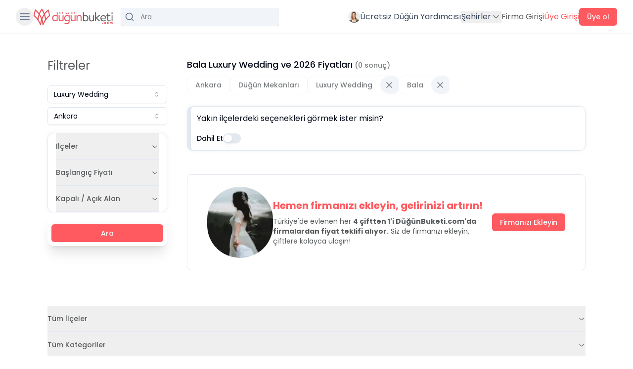

--- FILE ---
content_type: text/html; charset=UTF-8
request_url: https://dugunbuketi.com/p/luxury-wedding/ankara/bala
body_size: 9908
content:
<!DOCTYPE html>
<html lang="tr">

<head>
    <meta charset="UTF-8">
    <meta name="viewport" content="width=device-width, initial-scale=1.0">
    <meta http-equiv="X-UA-Compatible" content="ie=edge">
    <meta name="csrf-token" content="LnH2aU4xGt6Dg909LmFywhdqfGH31D4qVa7irkPW" />

    <!-- Preconnect to critical origins for better performance -->
    <link rel="preconnect" href="https://mtrcs.dugunbuketi.com">
    <link rel="preconnect" href="https://api.vivollo.com">
    <link rel="dns-prefetch" href="https://mtrcs.dugunbuketi.com">
    <link rel="dns-prefetch" href="https://api.vivollo.com">

    
    <link rel="icon" sizes="32x32" href="https://dugunbuketi.com/favicon.png">
        <link rel="preload" as="style" href="https://dugunbuketi.com/beta/assets/app-24587695.css" /><link rel="stylesheet" href="https://dugunbuketi.com/beta/assets/app-24587695.css" />        <title>Bala Luxury Wedding Fiyatları - Ankara | DüğünBuketi.com</title>
<meta name="description" content="En iyi Ankara Bala Luxury Wedding listesi, en uygun fiyatlar, yorumlar, fotoğraflar, videolar, indirim fırsatları ve kampanyalar sadece burada.">
<link rel="canonical" href="https://dugunbuketi.com/p/luxury-wedding"/>
<meta property="og:title" content="Bala Luxury Wedding Fiyatları - Ankara" />
<meta property="og:description" content="En iyi Ankara Bala Luxury Wedding listesi, en uygun fiyatlar, yorumlar, fotoğraflar, videolar, indirim fırsatları ve kampanyalar sadece burada." />
<meta property="og:type" content="website" />
<meta property="og:image" content="https://cdn-europe.dugunbuketi.com/media/113371/conversions/62e0026b5e58a_1658847851-og.jpg" />
<meta property="og:site_name" content="DüğünBuketi.com" />
<meta property="og:url" content="https://dugunbuketi.com/p/luxury-wedding" />

<meta name="twitter:title" content="Bala Luxury Wedding Fiyatları - Ankara" />
<meta name="twitter:description" content="En iyi Ankara Bala Luxury Wedding listesi, en uygun fiyatlar, yorumlar, fotoğraflar, videolar, indirim fırsatları ve kampanyalar sadece burada." />
<script type="application/ld+json">{"@context":"https://schema.org","@type":"Organization","name":"DüğünBuketi.com","description":"10.000'den fazla düğün mekanı ve profesyoneli keşfedip fiyat teklifleri alabilirsin.","logo":"https://cdn-europe.dugunbuketi.com/63e7bff640cdc_1676132342RJwQPD.svg","url":"https://dugunbuketi.com"}</script><script type="application/ld+json">{"@context":"https://schema.org","@type":"BreadcrumbList","itemListElement":[{"@type":"ListItem","name":"Anasayfa","item":{"@id":"https://dugunbuketi.com","@type":"Thing"},"position":1},{"@type":"ListItem","name":"Düğün Mekanları","item":{"@id":"https://dugunbuketi.com/c/dugun-mekanlari","@type":"Thing"},"position":2},{"@type":"ListItem","name":"Luxury Wedding","item":{"@id":"https://dugunbuketi.com/p/luxury-wedding","@type":"Thing"},"position":3},{"@type":"ListItem","name":"Ankara Luxury Wedding","item":{"@id":"https://dugunbuketi.com/p/luxury-wedding/ankara","@type":"Thing"},"position":4},{"@type":"ListItem","name":"Bala Luxury Wedding","item":{"@id":"https://dugunbuketi.com/p/luxury-wedding/ankara/bala","@type":"Thing"},"position":5}]}</script>
    
    
</head>

<body>
    
    <div id="app" data-page="{&quot;component&quot;:&quot;places/index&quot;,&quot;props&quot;:{&quot;errors&quot;:{},&quot;shared&quot;:{&quot;categories&quot;:[{&quot;id&quot;:1,&quot;name&quot;:&quot;Düğün Mekanları&quot;,&quot;slug&quot;:&quot;dugun-mekanlari&quot;,&quot;code&quot;:&quot;wedding-venues&quot;,&quot;icon_url&quot;:&quot;https://dugunbuketi.com/assets/images/icons/menu-icons/wedding-venues.svg&quot;,&quot;url_with_city&quot;:&quot;https://dugunbuketi.com/c/dugun-mekanlari/ankara&quot;,&quot;place_type&quot;:[{&quot;id&quot;:1,&quot;category_id&quot;:1,&quot;name&quot;:&quot;Düğün Salonları&quot;,&quot;slug&quot;:&quot;dugun-salonlari&quot;,&quot;url_with_city&quot;:&quot;https://dugunbuketi.com/p/dugun-salonlari/ankara&quot;},{&quot;id&quot;:2,&quot;category_id&quot;:1,&quot;name&quot;:&quot;Kır Düğünü Mekanları&quot;,&quot;slug&quot;:&quot;kir-dugunu-mekanlari&quot;,&quot;url_with_city&quot;:&quot;https://dugunbuketi.com/p/kir-dugunu-mekanlari/ankara&quot;},{&quot;id&quot;:3,&quot;category_id&quot;:1,&quot;name&quot;:&quot;Davet Alanları&quot;,&quot;slug&quot;:&quot;davet-alanlari&quot;,&quot;url_with_city&quot;:&quot;https://dugunbuketi.com/p/davet-alanlari/ankara&quot;},{&quot;id&quot;:4,&quot;category_id&quot;:1,&quot;name&quot;:&quot;Otelde Düğün&quot;,&quot;slug&quot;:&quot;otelde-dugun&quot;,&quot;url_with_city&quot;:&quot;https://dugunbuketi.com/p/otelde-dugun/ankara&quot;},{&quot;id&quot;:5,&quot;category_id&quot;:1,&quot;name&quot;:&quot;Tarihi Düğün Mekanları&quot;,&quot;slug&quot;:&quot;tarihi-dugun-mekanlari&quot;,&quot;url_with_city&quot;:&quot;https://dugunbuketi.com/p/tarihi-dugun-mekanlari/ankara&quot;},{&quot;id&quot;:6,&quot;category_id&quot;:1,&quot;name&quot;:&quot;Havuz Başı Düğün Mekanları&quot;,&quot;slug&quot;:&quot;havuz-basi-dugun-mekanlari&quot;,&quot;url_with_city&quot;:&quot;https://dugunbuketi.com/p/havuz-basi-dugun-mekanlari/ankara&quot;},{&quot;id&quot;:7,&quot;category_id&quot;:1,&quot;name&quot;:&quot;Teknede Düğün ve Davet&quot;,&quot;slug&quot;:&quot;teknede-dugun&quot;,&quot;url_with_city&quot;:&quot;https://dugunbuketi.com/p/teknede-dugun/ankara&quot;},{&quot;id&quot;:8,&quot;category_id&quot;:1,&quot;name&quot;:&quot;Sosyal Tesisler&quot;,&quot;slug&quot;:&quot;sosyal-tesisler&quot;,&quot;url_with_city&quot;:&quot;https://dugunbuketi.com/p/sosyal-tesisler/ankara&quot;},{&quot;id&quot;:9,&quot;category_id&quot;:1,&quot;name&quot;:&quot;Luxury Wedding&quot;,&quot;slug&quot;:&quot;luxury-wedding&quot;,&quot;url_with_city&quot;:&quot;https://dugunbuketi.com/p/luxury-wedding/ankara&quot;},{&quot;id&quot;:10,&quot;category_id&quot;:1,&quot;name&quot;:&quot;Nikah Salonu ve Evlendirme Dairesi&quot;,&quot;slug&quot;:&quot;nikah-salonu-evlendirme-dairesi&quot;,&quot;url_with_city&quot;:&quot;https://dugunbuketi.com/p/nikah-salonu-evlendirme-dairesi/ankara&quot;},{&quot;id&quot;:44,&quot;category_id&quot;:1,&quot;name&quot;:&quot;Sünnet Düğünü Mekanları&quot;,&quot;slug&quot;:&quot;sunnet-dugunu-mekanlari&quot;,&quot;url_with_city&quot;:&quot;https://dugunbuketi.com/p/sunnet-dugunu-mekanlari/ankara&quot;}]},{&quot;id&quot;:2,&quot;name&quot;:&quot;Diğer Davet Mekanları&quot;,&quot;slug&quot;:&quot;diger-davet-mekanlari&quot;,&quot;code&quot;:&quot;other-event-halls&quot;,&quot;icon_url&quot;:&quot;https://dugunbuketi.com/assets/images/icons/menu-icons/other-event-halls.svg&quot;,&quot;url_with_city&quot;:&quot;https://dugunbuketi.com/c/diger-davet-mekanlari/ankara&quot;,&quot;place_type&quot;:[{&quot;id&quot;:11,&quot;category_id&quot;:2,&quot;name&quot;:&quot;Kına Gecesi Mekanları&quot;,&quot;slug&quot;:&quot;kina-gecesi-mekanlari&quot;,&quot;url_with_city&quot;:&quot;https://dugunbuketi.com/p/kina-gecesi-mekanlari/ankara&quot;},{&quot;id&quot;:12,&quot;category_id&quot;:2,&quot;name&quot;:&quot;Gelin Hamamı Mekanları&quot;,&quot;slug&quot;:&quot;gelin-hamami&quot;,&quot;url_with_city&quot;:&quot;https://dugunbuketi.com/p/gelin-hamami/ankara&quot;},{&quot;id&quot;:13,&quot;category_id&quot;:2,&quot;name&quot;:&quot;Söz, İsteme, Nişan Mekanları, Davet Evleri&quot;,&quot;slug&quot;:&quot;nisan-soz-mekanlari&quot;,&quot;url_with_city&quot;:&quot;https://dugunbuketi.com/p/nisan-soz-mekanlari/ankara&quot;},{&quot;id&quot;:14,&quot;category_id&quot;:2,&quot;name&quot;:&quot;Nikah Sonrası Yemek&quot;,&quot;slug&quot;:&quot;nikah-sonrasi-yemek-mekanlari&quot;,&quot;url_with_city&quot;:&quot;https://dugunbuketi.com/p/nikah-sonrasi-yemek-mekanlari/ankara&quot;},{&quot;id&quot;:15,&quot;category_id&quot;:2,&quot;name&quot;:&quot;Mezuniyet ve Balo Mekanları&quot;,&quot;slug&quot;:&quot;mezuniyet-balo-mekanlari&quot;,&quot;url_with_city&quot;:&quot;https://dugunbuketi.com/p/mezuniyet-balo-mekanlari/ankara&quot;},{&quot;id&quot;:16,&quot;category_id&quot;:2,&quot;name&quot;:&quot;After Party İçin Eğlence Mekanları&quot;,&quot;slug&quot;:&quot;after-party-eglence-mekanlari&quot;,&quot;url_with_city&quot;:&quot;https://dugunbuketi.com/p/after-party-eglence-mekanlari/ankara&quot;},{&quot;id&quot;:17,&quot;category_id&quot;:2,&quot;name&quot;:&quot;Doğum Günü Parti Evleri ve Baby Shower Mekanları&quot;,&quot;slug&quot;:&quot;dogum-gunu-baby-shower-mekanlari&quot;,&quot;url_with_city&quot;:&quot;https://dugunbuketi.com/p/dogum-gunu-baby-shower-mekanlari/ankara&quot;},{&quot;id&quot;:18,&quot;category_id&quot;:2,&quot;name&quot;:&quot;Evlilik Teklifi Mekanları&quot;,&quot;slug&quot;:&quot;evlilik-teklifi-mekanlari&quot;,&quot;url_with_city&quot;:&quot;https://dugunbuketi.com/p/evlilik-teklifi-mekanlari/ankara&quot;},{&quot;id&quot;:19,&quot;category_id&quot;:2,&quot;name&quot;:&quot;Konferans ve Toplantı Salonları&quot;,&quot;slug&quot;:&quot;konferans-toplanti-salonlari&quot;,&quot;url_with_city&quot;:&quot;https://dugunbuketi.com/p/konferans-toplanti-salonlari/ankara&quot;}]},{&quot;id&quot;:3,&quot;name&quot;:&quot;Düğün Firmaları&quot;,&quot;slug&quot;:&quot;dugun-firmalari&quot;,&quot;code&quot;:&quot;wedding-vendors&quot;,&quot;icon_url&quot;:&quot;https://dugunbuketi.com/assets/images/icons/menu-icons/wedding-vendors.svg&quot;,&quot;url_with_city&quot;:&quot;https://dugunbuketi.com/c/dugun-firmalari/ankara&quot;,&quot;place_type&quot;:[{&quot;id&quot;:20,&quot;category_id&quot;:3,&quot;name&quot;:&quot;Dış Çekim ve Düğün Fotoğrafçıları&quot;,&quot;slug&quot;:&quot;dis-cekim-dugun-fotografcisi&quot;,&quot;url_with_city&quot;:&quot;https://dugunbuketi.com/p/dis-cekim-dugun-fotografcisi/ankara&quot;},{&quot;id&quot;:21,&quot;category_id&quot;:3,&quot;name&quot;:&quot;Gelin Saçı ve Makyajı&quot;,&quot;slug&quot;:&quot;gelin-saci-makyaji&quot;,&quot;url_with_city&quot;:&quot;https://dugunbuketi.com/p/gelin-saci-makyaji/ankara&quot;},{&quot;id&quot;:22,&quot;category_id&quot;:3,&quot;name&quot;:&quot;Gelinlik ve Moda Evleri&quot;,&quot;slug&quot;:&quot;gelinlik-moda-evleri&quot;,&quot;url_with_city&quot;:&quot;https://dugunbuketi.com/p/gelinlik-moda-evleri/ankara&quot;},{&quot;id&quot;:23,&quot;category_id&quot;:3,&quot;name&quot;:&quot;Gelin Arabası&quot;,&quot;slug&quot;:&quot;gelin-arabasi&quot;,&quot;url_with_city&quot;:&quot;https://dugunbuketi.com/p/gelin-arabasi/ankara&quot;},{&quot;id&quot;:24,&quot;category_id&quot;:3,&quot;name&quot;:&quot;Düğün Orkestrası, DJ ve Müzik Grupları&quot;,&quot;slug&quot;:&quot;dugun-orkestrasi-dj-muzik-gruplari&quot;,&quot;url_with_city&quot;:&quot;https://dugunbuketi.com/p/dugun-orkestrasi-dj-muzik-gruplari/ankara&quot;},{&quot;id&quot;:25,&quot;category_id&quot;:3,&quot;name&quot;:&quot;Düğün Dans Kursu&quot;,&quot;slug&quot;:&quot;dugun-dans-kursu&quot;,&quot;url_with_city&quot;:&quot;https://dugunbuketi.com/p/dugun-dans-kursu/ankara&quot;},{&quot;id&quot;:26,&quot;category_id&quot;:3,&quot;name&quot;:&quot;Düğün Davetiyesi&quot;,&quot;slug&quot;:&quot;dugun-davetiyesi&quot;,&quot;url_with_city&quot;:&quot;https://dugunbuketi.com/p/dugun-davetiyesi/ankara&quot;},{&quot;id&quot;:27,&quot;category_id&quot;:3,&quot;name&quot;:&quot;Nikah Şekeri ve Hediyelik&quot;,&quot;slug&quot;:&quot;nikah-sekeri-hediyelik&quot;,&quot;url_with_city&quot;:&quot;https://dugunbuketi.com/p/nikah-sekeri-hediyelik/ankara&quot;},{&quot;id&quot;:28,&quot;category_id&quot;:3,&quot;name&quot;:&quot;Düğün Yemeği için Catering Firmaları&quot;,&quot;slug&quot;:&quot;catering-dugun-yemegi-firmalari&quot;,&quot;url_with_city&quot;:&quot;https://dugunbuketi.com/p/catering-dugun-yemegi-firmalari/ankara&quot;},{&quot;id&quot;:29,&quot;category_id&quot;:3,&quot;name&quot;:&quot;Düğün Pastası Firmaları&quot;,&quot;slug&quot;:&quot;dugun-pastasi-firmalari&quot;,&quot;url_with_city&quot;:&quot;https://dugunbuketi.com/p/dugun-pastasi-firmalari/ankara&quot;},{&quot;id&quot;:30,&quot;category_id&quot;:3,&quot;name&quot;:&quot;Gelin Çiçeği&quot;,&quot;slug&quot;:&quot;gelin-cicegi&quot;,&quot;url_with_city&quot;:&quot;https://dugunbuketi.com/p/gelin-cicegi/ankara&quot;},{&quot;id&quot;:31,&quot;category_id&quot;:3,&quot;name&quot;:&quot;Damatlık Modelleri&quot;,&quot;slug&quot;:&quot;damatlik-modelleri&quot;,&quot;url_with_city&quot;:&quot;https://dugunbuketi.com/p/damatlik-modelleri/ankara&quot;},{&quot;id&quot;:32,&quot;category_id&quot;:3,&quot;name&quot;:&quot;Gelin Ayakkabısı ve Aksesuarları&quot;,&quot;slug&quot;:&quot;gelin-ayakkabisi&quot;,&quot;url_with_city&quot;:&quot;https://dugunbuketi.com/p/gelin-ayakkabisi/ankara&quot;},{&quot;id&quot;:33,&quot;category_id&quot;:3,&quot;name&quot;:&quot;Nişanlık ve Abiye Modelleri&quot;,&quot;slug&quot;:&quot;nisanlik-abiye&quot;,&quot;url_with_city&quot;:&quot;https://dugunbuketi.com/p/nisanlik-abiye/ankara&quot;},{&quot;id&quot;:34,&quot;category_id&quot;:3,&quot;name&quot;:&quot;Alyans ve Tektaş Yüzük&quot;,&quot;slug&quot;:&quot;alyans-tektas-yuzukler&quot;,&quot;url_with_city&quot;:&quot;https://dugunbuketi.com/p/alyans-tektas-yuzukler/ankara&quot;}]},{&quot;id&quot;:4,&quot;name&quot;:&quot;Organizasyon Firmaları&quot;,&quot;slug&quot;:&quot;organizasyon-firmalari&quot;,&quot;code&quot;:&quot;wedding-planners&quot;,&quot;icon_url&quot;:&quot;https://dugunbuketi.com/assets/images/icons/menu-icons/wedding-planners.svg&quot;,&quot;url_with_city&quot;:&quot;https://dugunbuketi.com/c/organizasyon-firmalari/ankara&quot;,&quot;place_type&quot;:[{&quot;id&quot;:35,&quot;category_id&quot;:4,&quot;name&quot;:&quot;Kına Gecesi Organizasyonu&quot;,&quot;slug&quot;:&quot;kina-organizasyonu-firmalari&quot;,&quot;url_with_city&quot;:&quot;https://dugunbuketi.com/p/kina-organizasyonu-firmalari/ankara&quot;},{&quot;id&quot;:36,&quot;category_id&quot;:4,&quot;name&quot;:&quot;Nişan Organizasyonu Firmaları&quot;,&quot;slug&quot;:&quot;nisan-organizasyonu-firmalari&quot;,&quot;url_with_city&quot;:&quot;https://dugunbuketi.com/p/nisan-organizasyonu-firmalari/ankara&quot;},{&quot;id&quot;:37,&quot;category_id&quot;:4,&quot;name&quot;:&quot;Düğün Organizasyonu Firmaları&quot;,&quot;slug&quot;:&quot;dugun-organizasyonu-firmalari&quot;,&quot;url_with_city&quot;:&quot;https://dugunbuketi.com/p/dugun-organizasyonu-firmalari/ankara&quot;},{&quot;id&quot;:38,&quot;category_id&quot;:4,&quot;name&quot;:&quot;Doğum Günü ve Baby Shower Organizasyonu Firmaları&quot;,&quot;slug&quot;:&quot;dogum-gunu-baby-shower-organizasyonu-firmalari&quot;,&quot;url_with_city&quot;:&quot;https://dugunbuketi.com/p/dogum-gunu-baby-shower-organizasyonu-firmalari/ankara&quot;},{&quot;id&quot;:39,&quot;category_id&quot;:4,&quot;name&quot;:&quot;Mezuniyet ve Balo Organizasyonu Firmaları&quot;,&quot;slug&quot;:&quot;mezuniyet-balo-organizasyonu-firmalari&quot;,&quot;url_with_city&quot;:&quot;https://dugunbuketi.com/p/mezuniyet-balo-organizasyonu-firmalari/ankara&quot;},{&quot;id&quot;:40,&quot;category_id&quot;:4,&quot;name&quot;:&quot;Evlilik Teklifi Organizasyonu Firmaları&quot;,&quot;slug&quot;:&quot;evlilik-teklifi-organizasyonu-firmalari&quot;,&quot;url_with_city&quot;:&quot;https://dugunbuketi.com/p/evlilik-teklifi-organizasyonu-firmalari/ankara&quot;},{&quot;id&quot;:45,&quot;category_id&quot;:4,&quot;name&quot;:&quot;Sünnet Organizasyonu Firmaları&quot;,&quot;slug&quot;:&quot;sunnet-organizasyonu&quot;,&quot;url_with_city&quot;:&quot;https://dugunbuketi.com/p/sunnet-organizasyonu/ankara&quot;}]},{&quot;id&quot;:5,&quot;name&quot;:&quot;Balayı&quot;,&quot;slug&quot;:&quot;balayi&quot;,&quot;code&quot;:&quot;honeymoon&quot;,&quot;icon_url&quot;:&quot;https://dugunbuketi.com/assets/images/icons/menu-icons/honeymoon.svg&quot;,&quot;url_with_city&quot;:&quot;https://dugunbuketi.com/c/balayi&quot;,&quot;place_type&quot;:[{&quot;id&quot;:41,&quot;category_id&quot;:5,&quot;name&quot;:&quot;Balayı Otelleri&quot;,&quot;slug&quot;:&quot;balayi-otelleri&quot;,&quot;url_with_city&quot;:&quot;https://dugunbuketi.com/p/balayi-otelleri&quot;},{&quot;id&quot;:42,&quot;category_id&quot;:5,&quot;name&quot;:&quot;Balayı Evleri&quot;,&quot;slug&quot;:&quot;balayi-evleri&quot;,&quot;url_with_city&quot;:&quot;https://dugunbuketi.com/p/balayi-evleri&quot;},{&quot;id&quot;:43,&quot;category_id&quot;:5,&quot;name&quot;:&quot;Balayı Gemi Turları&quot;,&quot;slug&quot;:&quot;balayi-gemi-turlari&quot;,&quot;url_with_city&quot;:&quot;https://dugunbuketi.com/p/balayi-gemi-turlari&quot;}]}],&quot;cities&quot;:[{&quot;id&quot;:34,&quot;slug&quot;:&quot;istanbul&quot;,&quot;name&quot;:&quot;İstanbul&quot;,&quot;is_featured&quot;:1,&quot;url&quot;:&quot;https://dugunbuketi.com/ci/istanbul&quot;,&quot;thumb_url&quot;:&quot;https://cdn-europe.dugunbuketi.com/media/114151/conversions/62e12a0c5e6bb_1658923532-75x75.jpg&quot;},{&quot;id&quot;:6,&quot;slug&quot;:&quot;ankara&quot;,&quot;name&quot;:&quot;Ankara&quot;,&quot;is_featured&quot;:1,&quot;url&quot;:&quot;https://dugunbuketi.com/ci/ankara&quot;,&quot;thumb_url&quot;:&quot;https://cdn-europe.dugunbuketi.com/media/114127/conversions/62e0fce0afd24_1658911968-75x75.jpg&quot;},{&quot;id&quot;:35,&quot;slug&quot;:&quot;izmir&quot;,&quot;name&quot;:&quot;İzmir&quot;,&quot;is_featured&quot;:1,&quot;url&quot;:&quot;https://dugunbuketi.com/ci/izmir&quot;,&quot;thumb_url&quot;:&quot;https://cdn-europe.dugunbuketi.com/media/114153/conversions/62e12b0290a73_1658923778-75x75.jpg&quot;},{&quot;id&quot;:1,&quot;slug&quot;:&quot;adana&quot;,&quot;name&quot;:&quot;Adana&quot;,&quot;is_featured&quot;:0,&quot;url&quot;:&quot;https://dugunbuketi.com/ci/adana&quot;,&quot;thumb_url&quot;:&quot;https://cdn-europe.dugunbuketi.com/media/114122/conversions/62e0fe8d3a71e_1658912397-75x75.jpg&quot;},{&quot;id&quot;:7,&quot;slug&quot;:&quot;antalya&quot;,&quot;name&quot;:&quot;Antalya&quot;,&quot;is_featured&quot;:1,&quot;url&quot;:&quot;https://dugunbuketi.com/ci/antalya&quot;,&quot;thumb_url&quot;:&quot;https://cdn-europe.dugunbuketi.com/media/114129/conversions/62e10c7d5363f_1658915965-75x75.jpg&quot;},{&quot;id&quot;:9,&quot;slug&quot;:&quot;aydin&quot;,&quot;name&quot;:&quot;Aydın&quot;,&quot;is_featured&quot;:1,&quot;url&quot;:&quot;https://dugunbuketi.com/ci/aydin&quot;,&quot;thumb_url&quot;:&quot;https://cdn-europe.dugunbuketi.com/media/114133/conversions/62e0fcf16e406_1658911985-75x75.jpg&quot;},{&quot;id&quot;:10,&quot;slug&quot;:&quot;balikesir&quot;,&quot;name&quot;:&quot;Balıkesir&quot;,&quot;is_featured&quot;:0,&quot;url&quot;:&quot;https://dugunbuketi.com/ci/balikesir&quot;,&quot;thumb_url&quot;:&quot;https://cdn-europe.dugunbuketi.com/media/114135/conversions/62c82bc158861_1657285569-75x75.jpg&quot;},{&quot;id&quot;:14,&quot;slug&quot;:&quot;bolu&quot;,&quot;name&quot;:&quot;Bolu&quot;,&quot;is_featured&quot;:0,&quot;url&quot;:&quot;https://dugunbuketi.com/ci/bolu&quot;,&quot;thumb_url&quot;:&quot;https://cdn-europe.dugunbuketi.com/media/114137/conversions/62e1060eb1271_1658914318-75x75.jpg&quot;},{&quot;id&quot;:16,&quot;slug&quot;:&quot;bursa&quot;,&quot;name&quot;:&quot;Bursa&quot;,&quot;is_featured&quot;:1,&quot;url&quot;:&quot;https://dugunbuketi.com/ci/bursa&quot;,&quot;thumb_url&quot;:&quot;https://cdn-europe.dugunbuketi.com/media/114139/conversions/62a07794cb899_1654683540-75x75.jpg&quot;},{&quot;id&quot;:17,&quot;slug&quot;:&quot;canakkale&quot;,&quot;name&quot;:&quot;Çanakkale&quot;,&quot;is_featured&quot;:0,&quot;url&quot;:&quot;https://dugunbuketi.com/ci/canakkale&quot;,&quot;thumb_url&quot;:&quot;https://cdn-europe.dugunbuketi.com/media/114141/conversions/62c83ca9bf516_1657289897-75x75.jpg&quot;},{&quot;id&quot;:20,&quot;slug&quot;:&quot;denizli&quot;,&quot;name&quot;:&quot;Denizli&quot;,&quot;is_featured&quot;:0,&quot;url&quot;:&quot;https://dugunbuketi.com/ci/denizli&quot;,&quot;thumb_url&quot;:&quot;https://cdn-europe.dugunbuketi.com/media/114145/conversions/62e1128d17a1d_1658917517-75x75.jpg&quot;},{&quot;id&quot;:21,&quot;slug&quot;:&quot;diyarbakir&quot;,&quot;name&quot;:&quot;Diyarbakır&quot;,&quot;is_featured&quot;:0,&quot;url&quot;:&quot;https://dugunbuketi.com/ci/diyarbakir&quot;,&quot;thumb_url&quot;:&quot;https://cdn-europe.dugunbuketi.com/media/276374/conversions/diyarbakir-on-gozlu-kopru_o5ct-75x75.jpg&quot;},{&quot;id&quot;:22,&quot;slug&quot;:&quot;edirne&quot;,&quot;name&quot;:&quot;Edirne&quot;,&quot;is_featured&quot;:0,&quot;url&quot;:&quot;https://dugunbuketi.com/ci/edirne&quot;,&quot;thumb_url&quot;:&quot;https://cdn-europe.dugunbuketi.com/media/276376/conversions/meriç-75x75.jpg&quot;},{&quot;id&quot;:25,&quot;slug&quot;:&quot;erzurum&quot;,&quot;name&quot;:&quot;Erzurum&quot;,&quot;is_featured&quot;:0,&quot;url&quot;:&quot;https://dugunbuketi.com/ci/erzurum&quot;,&quot;thumb_url&quot;:&quot;https://cdn-europe.dugunbuketi.com/media/276378/conversions/erzurum-turkiye-icin-neden-onemli-75x75.jpg&quot;},{&quot;id&quot;:26,&quot;slug&quot;:&quot;eskisehir&quot;,&quot;name&quot;:&quot;Eskişehir&quot;,&quot;is_featured&quot;:0,&quot;url&quot;:&quot;https://dugunbuketi.com/ci/eskisehir&quot;,&quot;thumb_url&quot;:&quot;https://cdn-europe.dugunbuketi.com/media/262857/conversions/eskisehirde-gezilecek-yerler-75x75.jpg&quot;},{&quot;id&quot;:27,&quot;slug&quot;:&quot;gaziantep&quot;,&quot;name&quot;:&quot;Gaziantep&quot;,&quot;is_featured&quot;:0,&quot;url&quot;:&quot;https://dugunbuketi.com/ci/gaziantep&quot;,&quot;thumb_url&quot;:&quot;https://cdn-europe.dugunbuketi.com/media/276337/conversions/gaziantep---Kopya-75x75.jpg&quot;},{&quot;id&quot;:31,&quot;slug&quot;:&quot;hatay&quot;,&quot;name&quot;:&quot;Hatay&quot;,&quot;is_featured&quot;:0,&quot;url&quot;:&quot;https://dugunbuketi.com/ci/hatay&quot;,&quot;thumb_url&quot;:&quot;https://cdn-europe.dugunbuketi.com/media/114147/conversions/62e114ab87266_1658918059-75x75.jpg&quot;},{&quot;id&quot;:32,&quot;slug&quot;:&quot;isparta&quot;,&quot;name&quot;:&quot;Isparta&quot;,&quot;is_featured&quot;:0,&quot;url&quot;:&quot;https://dugunbuketi.com/ci/isparta&quot;,&quot;thumb_url&quot;:&quot;https://cdn-europe.dugunbuketi.com/media/276380/conversions/egirdir-golu-isparta-yesil-ada-75x75.jpg&quot;},{&quot;id&quot;:38,&quot;slug&quot;:&quot;kayseri&quot;,&quot;name&quot;:&quot;Kayseri&quot;,&quot;is_featured&quot;:1,&quot;url&quot;:&quot;https://dugunbuketi.com/ci/kayseri&quot;,&quot;thumb_url&quot;:&quot;https://cdn-europe.dugunbuketi.com/media/114157/conversions/62e0fd2feae0c_1658912047-75x75.jpg&quot;},{&quot;id&quot;:39,&quot;slug&quot;:&quot;kirklareli&quot;,&quot;name&quot;:&quot;Kırklareli&quot;,&quot;is_featured&quot;:0,&quot;url&quot;:&quot;https://dugunbuketi.com/ci/kirklareli&quot;,&quot;thumb_url&quot;:&quot;https://cdn-europe.dugunbuketi.com/media/276382/conversions/kirklareli-kirklareli-gezilece_1706396151_PwfQFq-75x75.jpg&quot;},{&quot;id&quot;:41,&quot;slug&quot;:&quot;kocaeli&quot;,&quot;name&quot;:&quot;Kocaeli&quot;,&quot;is_featured&quot;:1,&quot;url&quot;:&quot;https://dugunbuketi.com/ci/kocaeli&quot;,&quot;thumb_url&quot;:&quot;https://cdn-europe.dugunbuketi.com/media/114159/conversions/62e12c3478378_1658924084-75x75.jpg&quot;},{&quot;id&quot;:42,&quot;slug&quot;:&quot;konya&quot;,&quot;name&quot;:&quot;Konya&quot;,&quot;is_featured&quot;:0,&quot;url&quot;:&quot;https://dugunbuketi.com/ci/konya&quot;,&quot;thumb_url&quot;:&quot;https://cdn-europe.dugunbuketi.com/media/114161/conversions/62c83c95986db_1657289877-75x75.jpg&quot;},{&quot;id&quot;:44,&quot;slug&quot;:&quot;malatya&quot;,&quot;name&quot;:&quot;Malatya&quot;,&quot;is_featured&quot;:0,&quot;url&quot;:&quot;https://dugunbuketi.com/ci/malatya&quot;,&quot;thumb_url&quot;:&quot;https://cdn-europe.dugunbuketi.com/media/276384/conversions/orduzu-cinar-selalesi-75x75.jpg&quot;},{&quot;id&quot;:45,&quot;slug&quot;:&quot;manisa&quot;,&quot;name&quot;:&quot;Manisa&quot;,&quot;is_featured&quot;:1,&quot;url&quot;:&quot;https://dugunbuketi.com/ci/manisa&quot;,&quot;thumb_url&quot;:&quot;https://cdn-europe.dugunbuketi.com/media/114163/conversions/62e12cdaa7e0c_1658924250-75x75.jpg&quot;},{&quot;id&quot;:33,&quot;slug&quot;:&quot;mersin&quot;,&quot;name&quot;:&quot;Mersin&quot;,&quot;is_featured&quot;:0,&quot;url&quot;:&quot;https://dugunbuketi.com/ci/mersin&quot;,&quot;thumb_url&quot;:&quot;https://cdn-europe.dugunbuketi.com/media/114149/conversions/62e12e994ee37_1658924697-75x75.jpg&quot;},{&quot;id&quot;:48,&quot;slug&quot;:&quot;mugla&quot;,&quot;name&quot;:&quot;Muğla&quot;,&quot;is_featured&quot;:1,&quot;url&quot;:&quot;https://dugunbuketi.com/ci/mugla&quot;,&quot;thumb_url&quot;:&quot;https://cdn-europe.dugunbuketi.com/media/114165/conversions/62c83efda6f81_1657290493-75x75.jpg&quot;},{&quot;id&quot;:50,&quot;slug&quot;:&quot;nevsehir&quot;,&quot;name&quot;:&quot;Nevşehir&quot;,&quot;is_featured&quot;:0,&quot;url&quot;:&quot;https://dugunbuketi.com/ci/nevsehir&quot;,&quot;thumb_url&quot;:&quot;https://cdn-europe.dugunbuketi.com/media/114167/conversions/62c6e1cc6d221_1657201100-75x75.jpg&quot;},{&quot;id&quot;:54,&quot;slug&quot;:&quot;sakarya&quot;,&quot;name&quot;:&quot;Sakarya&quot;,&quot;is_featured&quot;:0,&quot;url&quot;:&quot;https://dugunbuketi.com/ci/sakarya&quot;,&quot;thumb_url&quot;:&quot;https://cdn-europe.dugunbuketi.com/media/114173/conversions/62c843fa17ff9_1657291770-75x75.jpg&quot;},{&quot;id&quot;:55,&quot;slug&quot;:&quot;samsun&quot;,&quot;name&quot;:&quot;Samsun&quot;,&quot;is_featured&quot;:1,&quot;url&quot;:&quot;https://dugunbuketi.com/ci/samsun&quot;,&quot;thumb_url&quot;:&quot;https://cdn-europe.dugunbuketi.com/media/114175/conversions/62c8138ba3ecc_1657279371-75x75.jpg&quot;},{&quot;id&quot;:58,&quot;slug&quot;:&quot;sivas&quot;,&quot;name&quot;:&quot;Sivas&quot;,&quot;is_featured&quot;:0,&quot;url&quot;:&quot;https://dugunbuketi.com/ci/sivas&quot;,&quot;thumb_url&quot;:&quot;https://cdn-europe.dugunbuketi.com/media/276386/conversions/sivas-75x75.jpg&quot;},{&quot;id&quot;:59,&quot;slug&quot;:&quot;tekirdag&quot;,&quot;name&quot;:&quot;Tekirdağ&quot;,&quot;is_featured&quot;:0,&quot;url&quot;:&quot;https://dugunbuketi.com/ci/tekirdag&quot;,&quot;thumb_url&quot;:&quot;https://cdn-europe.dugunbuketi.com/media/114179/conversions/62c844d833cb2_1657291992-75x75.jpg&quot;},{&quot;id&quot;:61,&quot;slug&quot;:&quot;trabzon&quot;,&quot;name&quot;:&quot;Trabzon&quot;,&quot;is_featured&quot;:0,&quot;url&quot;:&quot;https://dugunbuketi.com/ci/trabzon&quot;,&quot;thumb_url&quot;:&quot;https://cdn-europe.dugunbuketi.com/media/114183/conversions/62c8392823cb7_1657289000-75x75.jpg&quot;},{&quot;id&quot;:64,&quot;slug&quot;:&quot;usak&quot;,&quot;name&quot;:&quot;Uşak&quot;,&quot;is_featured&quot;:0,&quot;url&quot;:&quot;https://dugunbuketi.com/ci/usak&quot;,&quot;thumb_url&quot;:&quot;https://cdn-europe.dugunbuketi.com/media/276390/conversions/usak-sehir-gorunumu-usakolay-75x75.jpg&quot;},{&quot;id&quot;:77,&quot;slug&quot;:&quot;yalova&quot;,&quot;name&quot;:&quot;Yalova&quot;,&quot;is_featured&quot;:0,&quot;url&quot;:&quot;https://dugunbuketi.com/ci/yalova&quot;,&quot;thumb_url&quot;:&quot;https://cdn-europe.dugunbuketi.com/media/276388/conversions/61-1-yalovada-gorulecek-yerler-75x75.jpg&quot;}],&quot;user&quot;:null},&quot;seo&quot;:{&quot;breadcrumb&quot;:[{&quot;@type&quot;:&quot;ListItem&quot;,&quot;name&quot;:&quot;Anasayfa&quot;,&quot;item&quot;:{&quot;@id&quot;:&quot;https://dugunbuketi.com&quot;,&quot;@type&quot;:&quot;Thing&quot;},&quot;position&quot;:1},{&quot;@type&quot;:&quot;ListItem&quot;,&quot;name&quot;:&quot;Düğün Mekanları&quot;,&quot;item&quot;:{&quot;@id&quot;:&quot;https://dugunbuketi.com/c/dugun-mekanlari&quot;,&quot;@type&quot;:&quot;Thing&quot;},&quot;position&quot;:2},{&quot;@type&quot;:&quot;ListItem&quot;,&quot;name&quot;:&quot;Luxury Wedding&quot;,&quot;item&quot;:{&quot;@id&quot;:&quot;https://dugunbuketi.com/p/luxury-wedding&quot;,&quot;@type&quot;:&quot;Thing&quot;},&quot;position&quot;:3},{&quot;@type&quot;:&quot;ListItem&quot;,&quot;name&quot;:&quot;Ankara Luxury Wedding&quot;,&quot;item&quot;:{&quot;@id&quot;:&quot;https://dugunbuketi.com/p/luxury-wedding/ankara&quot;,&quot;@type&quot;:&quot;Thing&quot;},&quot;position&quot;:4},{&quot;@type&quot;:&quot;ListItem&quot;,&quot;name&quot;:&quot;Bala Luxury Wedding&quot;,&quot;item&quot;:{&quot;@id&quot;:&quot;https://dugunbuketi.com/p/luxury-wedding/ankara/bala&quot;,&quot;@type&quot;:&quot;Thing&quot;},&quot;position&quot;:5}],&quot;cityBreadcrumbName&quot;:&quot;Ankara Luxury Wedding&quot;,&quot;model&quot;:{&quot;id&quot;:9,&quot;name&quot;:&quot;Luxury Wedding&quot;,&quot;slug&quot;:&quot;luxury-wedding&quot;},&quot;city&quot;:{&quot;id&quot;:6,&quot;name&quot;:&quot;Ankara&quot;,&quot;slug&quot;:&quot;ankara&quot;,&quot;districts&quot;:[{&quot;id&quot;:72,&quot;region_id&quot;:0,&quot;city_id&quot;:6,&quot;name&quot;:&quot;Akyurt&quot;,&quot;slug&quot;:&quot;akyurt&quot;,&quot;places_count&quot;:5,&quot;region&quot;:null},{&quot;id&quot;:63,&quot;region_id&quot;:0,&quot;city_id&quot;:6,&quot;name&quot;:&quot;Altındağ&quot;,&quot;slug&quot;:&quot;altindag&quot;,&quot;places_count&quot;:114,&quot;region&quot;:null},{&quot;id&quot;:77,&quot;region_id&quot;:0,&quot;city_id&quot;:6,&quot;name&quot;:&quot;Ayaş&quot;,&quot;slug&quot;:&quot;ayas&quot;,&quot;places_count&quot;:5,&quot;region&quot;:null},{&quot;id&quot;:74,&quot;region_id&quot;:0,&quot;city_id&quot;:6,&quot;name&quot;:&quot;Bala&quot;,&quot;slug&quot;:&quot;bala&quot;,&quot;places_count&quot;:1,&quot;region&quot;:null},{&quot;id&quot;:69,&quot;region_id&quot;:0,&quot;city_id&quot;:6,&quot;name&quot;:&quot;Beypazarı&quot;,&quot;slug&quot;:&quot;beypazari&quot;,&quot;places_count&quot;:14,&quot;region&quot;:null},{&quot;id&quot;:78,&quot;region_id&quot;:0,&quot;city_id&quot;:6,&quot;name&quot;:&quot;Çamlıdere&quot;,&quot;slug&quot;:&quot;camlidere&quot;,&quot;places_count&quot;:1,&quot;region&quot;:null},{&quot;id&quot;:57,&quot;region_id&quot;:0,&quot;city_id&quot;:6,&quot;name&quot;:&quot;Çankaya&quot;,&quot;slug&quot;:&quot;cankaya&quot;,&quot;places_count&quot;:757,&quot;region&quot;:null},{&quot;id&quot;:67,&quot;region_id&quot;:0,&quot;city_id&quot;:6,&quot;name&quot;:&quot;Çubuk&quot;,&quot;slug&quot;:&quot;cubuk&quot;,&quot;places_count&quot;:22,&quot;region&quot;:null},{&quot;id&quot;:71,&quot;region_id&quot;:0,&quot;city_id&quot;:6,&quot;name&quot;:&quot;Elmadağ&quot;,&quot;slug&quot;:&quot;elmadag&quot;,&quot;places_count&quot;:5,&quot;region&quot;:null},{&quot;id&quot;:61,&quot;region_id&quot;:0,&quot;city_id&quot;:6,&quot;name&quot;:&quot;Etimesgut&quot;,&quot;slug&quot;:&quot;etimesgut&quot;,&quot;places_count&quot;:177,&quot;region&quot;:null},{&quot;id&quot;:81,&quot;region_id&quot;:0,&quot;city_id&quot;:6,&quot;name&quot;:&quot;Evren&quot;,&quot;slug&quot;:&quot;evren&quot;,&quot;places_count&quot;:1,&quot;region&quot;:null},{&quot;id&quot;:65,&quot;region_id&quot;:0,&quot;city_id&quot;:6,&quot;name&quot;:&quot;Gölbaşı&quot;,&quot;slug&quot;:&quot;golbasi&quot;,&quot;places_count&quot;:230,&quot;region&quot;:null},{&quot;id&quot;:70,&quot;region_id&quot;:0,&quot;city_id&quot;:6,&quot;name&quot;:&quot;Haymana&quot;,&quot;slug&quot;:&quot;haymana&quot;,&quot;places_count&quot;:3,&quot;region&quot;:null},{&quot;id&quot;:68,&quot;region_id&quot;:0,&quot;city_id&quot;:6,&quot;name&quot;:&quot;Kahramankazan&quot;,&quot;slug&quot;:&quot;kahramankazan&quot;,&quot;places_count&quot;:9,&quot;region&quot;:null},{&quot;id&quot;:58,&quot;region_id&quot;:0,&quot;city_id&quot;:6,&quot;name&quot;:&quot;Keçiören&quot;,&quot;slug&quot;:&quot;kecioren&quot;,&quot;places_count&quot;:137,&quot;region&quot;:null},{&quot;id&quot;:75,&quot;region_id&quot;:0,&quot;city_id&quot;:6,&quot;name&quot;:&quot;Kızılcahamam&quot;,&quot;slug&quot;:&quot;kizilcahamam&quot;,&quot;places_count&quot;:15,&quot;region&quot;:null},{&quot;id&quot;:60,&quot;region_id&quot;:0,&quot;city_id&quot;:6,&quot;name&quot;:&quot;Mamak&quot;,&quot;slug&quot;:&quot;mamak&quot;,&quot;places_count&quot;:81,&quot;region&quot;:null},{&quot;id&quot;:76,&quot;region_id&quot;:0,&quot;city_id&quot;:6,&quot;name&quot;:&quot;Nallıhan&quot;,&quot;slug&quot;:&quot;nallihan&quot;,&quot;places_count&quot;:4,&quot;region&quot;:null},{&quot;id&quot;:66,&quot;region_id&quot;:0,&quot;city_id&quot;:6,&quot;name&quot;:&quot;Polatlı&quot;,&quot;slug&quot;:&quot;polatli&quot;,&quot;places_count&quot;:21,&quot;region&quot;:null},{&quot;id&quot;:64,&quot;region_id&quot;:0,&quot;city_id&quot;:6,&quot;name&quot;:&quot;Pursaklar&quot;,&quot;slug&quot;:&quot;pursaklar&quot;,&quot;places_count&quot;:32,&quot;region&quot;:null},{&quot;id&quot;:73,&quot;region_id&quot;:0,&quot;city_id&quot;:6,&quot;name&quot;:&quot;Şereflikoçhisar&quot;,&quot;slug&quot;:&quot;sereflikochisar&quot;,&quot;places_count&quot;:1,&quot;region&quot;:null},{&quot;id&quot;:62,&quot;region_id&quot;:0,&quot;city_id&quot;:6,&quot;name&quot;:&quot;Sincan&quot;,&quot;slug&quot;:&quot;sincan&quot;,&quot;places_count&quot;:83,&quot;region&quot;:null},{&quot;id&quot;:59,&quot;region_id&quot;:0,&quot;city_id&quot;:6,&quot;name&quot;:&quot;Yenimahalle&quot;,&quot;slug&quot;:&quot;yenimahalle&quot;,&quot;places_count&quot;:246,&quot;region&quot;:null}],&quot;regions&quot;:[]}},&quot;places&quot;:{&quot;data&quot;:[],&quot;next_page_url&quot;:null,&quot;total&quot;:0},&quot;category&quot;:{&quot;id&quot;:1,&quot;name&quot;:&quot;Düğün Mekanları&quot;,&quot;slug&quot;:&quot;dugun-mekanlari&quot;,&quot;code&quot;:&quot;wedding-venues&quot;,&quot;place_type&quot;:[{&quot;id&quot;:1,&quot;category_id&quot;:1,&quot;name&quot;:&quot;Düğün Salonları&quot;,&quot;slug&quot;:&quot;dugun-salonlari&quot;},{&quot;id&quot;:2,&quot;category_id&quot;:1,&quot;name&quot;:&quot;Kır Düğünü Mekanları&quot;,&quot;slug&quot;:&quot;kir-dugunu-mekanlari&quot;},{&quot;id&quot;:3,&quot;category_id&quot;:1,&quot;name&quot;:&quot;Davet Alanları&quot;,&quot;slug&quot;:&quot;davet-alanlari&quot;},{&quot;id&quot;:4,&quot;category_id&quot;:1,&quot;name&quot;:&quot;Otelde Düğün&quot;,&quot;slug&quot;:&quot;otelde-dugun&quot;},{&quot;id&quot;:5,&quot;category_id&quot;:1,&quot;name&quot;:&quot;Tarihi Düğün Mekanları&quot;,&quot;slug&quot;:&quot;tarihi-dugun-mekanlari&quot;},{&quot;id&quot;:6,&quot;category_id&quot;:1,&quot;name&quot;:&quot;Havuz Başı Düğün Mekanları&quot;,&quot;slug&quot;:&quot;havuz-basi-dugun-mekanlari&quot;},{&quot;id&quot;:7,&quot;category_id&quot;:1,&quot;name&quot;:&quot;Teknede Düğün ve Davet&quot;,&quot;slug&quot;:&quot;teknede-dugun&quot;},{&quot;id&quot;:8,&quot;category_id&quot;:1,&quot;name&quot;:&quot;Sosyal Tesisler&quot;,&quot;slug&quot;:&quot;sosyal-tesisler&quot;},{&quot;id&quot;:9,&quot;category_id&quot;:1,&quot;name&quot;:&quot;Luxury Wedding&quot;,&quot;slug&quot;:&quot;luxury-wedding&quot;},{&quot;id&quot;:10,&quot;category_id&quot;:1,&quot;name&quot;:&quot;Nikah Salonu ve Evlendirme Dairesi&quot;,&quot;slug&quot;:&quot;nikah-salonu-evlendirme-dairesi&quot;},{&quot;id&quot;:44,&quot;category_id&quot;:1,&quot;name&quot;:&quot;Sünnet Düğünü Mekanları&quot;,&quot;slug&quot;:&quot;sunnet-dugunu-mekanlari&quot;}]},&quot;city&quot;:{&quot;id&quot;:6,&quot;name&quot;:&quot;Ankara&quot;,&quot;slug&quot;:&quot;ankara&quot;,&quot;districts&quot;:[{&quot;id&quot;:72,&quot;region_id&quot;:0,&quot;city_id&quot;:6,&quot;name&quot;:&quot;Akyurt&quot;,&quot;slug&quot;:&quot;akyurt&quot;,&quot;places_count&quot;:5,&quot;region&quot;:null},{&quot;id&quot;:63,&quot;region_id&quot;:0,&quot;city_id&quot;:6,&quot;name&quot;:&quot;Altındağ&quot;,&quot;slug&quot;:&quot;altindag&quot;,&quot;places_count&quot;:114,&quot;region&quot;:null},{&quot;id&quot;:77,&quot;region_id&quot;:0,&quot;city_id&quot;:6,&quot;name&quot;:&quot;Ayaş&quot;,&quot;slug&quot;:&quot;ayas&quot;,&quot;places_count&quot;:5,&quot;region&quot;:null},{&quot;id&quot;:74,&quot;region_id&quot;:0,&quot;city_id&quot;:6,&quot;name&quot;:&quot;Bala&quot;,&quot;slug&quot;:&quot;bala&quot;,&quot;places_count&quot;:1,&quot;region&quot;:null},{&quot;id&quot;:69,&quot;region_id&quot;:0,&quot;city_id&quot;:6,&quot;name&quot;:&quot;Beypazarı&quot;,&quot;slug&quot;:&quot;beypazari&quot;,&quot;places_count&quot;:14,&quot;region&quot;:null},{&quot;id&quot;:78,&quot;region_id&quot;:0,&quot;city_id&quot;:6,&quot;name&quot;:&quot;Çamlıdere&quot;,&quot;slug&quot;:&quot;camlidere&quot;,&quot;places_count&quot;:1,&quot;region&quot;:null},{&quot;id&quot;:57,&quot;region_id&quot;:0,&quot;city_id&quot;:6,&quot;name&quot;:&quot;Çankaya&quot;,&quot;slug&quot;:&quot;cankaya&quot;,&quot;places_count&quot;:757,&quot;region&quot;:null},{&quot;id&quot;:67,&quot;region_id&quot;:0,&quot;city_id&quot;:6,&quot;name&quot;:&quot;Çubuk&quot;,&quot;slug&quot;:&quot;cubuk&quot;,&quot;places_count&quot;:22,&quot;region&quot;:null},{&quot;id&quot;:71,&quot;region_id&quot;:0,&quot;city_id&quot;:6,&quot;name&quot;:&quot;Elmadağ&quot;,&quot;slug&quot;:&quot;elmadag&quot;,&quot;places_count&quot;:5,&quot;region&quot;:null},{&quot;id&quot;:61,&quot;region_id&quot;:0,&quot;city_id&quot;:6,&quot;name&quot;:&quot;Etimesgut&quot;,&quot;slug&quot;:&quot;etimesgut&quot;,&quot;places_count&quot;:177,&quot;region&quot;:null},{&quot;id&quot;:81,&quot;region_id&quot;:0,&quot;city_id&quot;:6,&quot;name&quot;:&quot;Evren&quot;,&quot;slug&quot;:&quot;evren&quot;,&quot;places_count&quot;:1,&quot;region&quot;:null},{&quot;id&quot;:65,&quot;region_id&quot;:0,&quot;city_id&quot;:6,&quot;name&quot;:&quot;Gölbaşı&quot;,&quot;slug&quot;:&quot;golbasi&quot;,&quot;places_count&quot;:230,&quot;region&quot;:null},{&quot;id&quot;:70,&quot;region_id&quot;:0,&quot;city_id&quot;:6,&quot;name&quot;:&quot;Haymana&quot;,&quot;slug&quot;:&quot;haymana&quot;,&quot;places_count&quot;:3,&quot;region&quot;:null},{&quot;id&quot;:68,&quot;region_id&quot;:0,&quot;city_id&quot;:6,&quot;name&quot;:&quot;Kahramankazan&quot;,&quot;slug&quot;:&quot;kahramankazan&quot;,&quot;places_count&quot;:9,&quot;region&quot;:null},{&quot;id&quot;:58,&quot;region_id&quot;:0,&quot;city_id&quot;:6,&quot;name&quot;:&quot;Keçiören&quot;,&quot;slug&quot;:&quot;kecioren&quot;,&quot;places_count&quot;:137,&quot;region&quot;:null},{&quot;id&quot;:75,&quot;region_id&quot;:0,&quot;city_id&quot;:6,&quot;name&quot;:&quot;Kızılcahamam&quot;,&quot;slug&quot;:&quot;kizilcahamam&quot;,&quot;places_count&quot;:15,&quot;region&quot;:null},{&quot;id&quot;:60,&quot;region_id&quot;:0,&quot;city_id&quot;:6,&quot;name&quot;:&quot;Mamak&quot;,&quot;slug&quot;:&quot;mamak&quot;,&quot;places_count&quot;:81,&quot;region&quot;:null},{&quot;id&quot;:76,&quot;region_id&quot;:0,&quot;city_id&quot;:6,&quot;name&quot;:&quot;Nallıhan&quot;,&quot;slug&quot;:&quot;nallihan&quot;,&quot;places_count&quot;:4,&quot;region&quot;:null},{&quot;id&quot;:66,&quot;region_id&quot;:0,&quot;city_id&quot;:6,&quot;name&quot;:&quot;Polatlı&quot;,&quot;slug&quot;:&quot;polatli&quot;,&quot;places_count&quot;:21,&quot;region&quot;:null},{&quot;id&quot;:64,&quot;region_id&quot;:0,&quot;city_id&quot;:6,&quot;name&quot;:&quot;Pursaklar&quot;,&quot;slug&quot;:&quot;pursaklar&quot;,&quot;places_count&quot;:32,&quot;region&quot;:null},{&quot;id&quot;:73,&quot;region_id&quot;:0,&quot;city_id&quot;:6,&quot;name&quot;:&quot;Şereflikoçhisar&quot;,&quot;slug&quot;:&quot;sereflikochisar&quot;,&quot;places_count&quot;:1,&quot;region&quot;:null},{&quot;id&quot;:62,&quot;region_id&quot;:0,&quot;city_id&quot;:6,&quot;name&quot;:&quot;Sincan&quot;,&quot;slug&quot;:&quot;sincan&quot;,&quot;places_count&quot;:83,&quot;region&quot;:null},{&quot;id&quot;:59,&quot;region_id&quot;:0,&quot;city_id&quot;:6,&quot;name&quot;:&quot;Yenimahalle&quot;,&quot;slug&quot;:&quot;yenimahalle&quot;,&quot;places_count&quot;:246,&quot;region&quot;:null}],&quot;regions&quot;:[]},&quot;filters&quot;:{&quot;category&quot;:{&quot;key&quot;:&quot;dugun-mekanlari&quot;},&quot;city&quot;:{&quot;key&quot;:&quot;ankara&quot;},&quot;catering&quot;:{&quot;key&quot;:[]},&quot;amenities&quot;:{&quot;key&quot;:[]},&quot;place_types&quot;:{&quot;key&quot;:[&quot;luxury-wedding&quot;],&quot;related_place_type_ids&quot;:[]},&quot;regions&quot;:{&quot;key&quot;:[]},&quot;districts&quot;:{&quot;key&quot;:[&quot;bala&quot;],&quot;nearby&quot;:false,&quot;closer_district_ids&quot;:[]},&quot;neighborhoods&quot;:{&quot;key&quot;:[]}},&quot;filterBadges&quot;:[{&quot;label&quot;:&quot;Ankara&quot;},{&quot;label&quot;:&quot;Düğün Mekanları&quot;},{&quot;label&quot;:&quot;Luxury Wedding&quot;,&quot;remove_url&quot;:&quot;https://dugunbuketi.com/c/dugun-mekanlari/ankara/bala&quot;},{&quot;label&quot;:&quot;Bala&quot;,&quot;remove_url&quot;:&quot;https://dugunbuketi.com/p/luxury-wedding/ankara&quot;}],&quot;isWeddingCategory&quot;:true,&quot;district&quot;:{&quot;id&quot;:74,&quot;name&quot;:&quot;Bala&quot;,&quot;slug&quot;:&quot;bala&quot;,&quot;closer_districts&quot;:[57,60,65,71,73]},&quot;content&quot;:null,&quot;neighboorhood&quot;:null,&quot;pageHeading&quot;:&quot;Bala Luxury Wedding&quot;,&quot;pageTitle&quot;:&quot;Bala Luxury Wedding Fiyatları - Ankara | DüğünBuketi.com&quot;,&quot;pageDescription&quot;:&quot;En iyi Ankara Bala Luxury Wedding listesi, en uygun fiyatlar, yorumlar, fotoğraflar, videolar, indirim fırsatları ve kampanyalar sadece burada.&quot;,&quot;isPlaceTypePage&quot;:true,&quot;prices&quot;:[[0,250],[250,500],[500,750],[1000,1500],[1500,2000],[2000,3000],[3000,6000]],&quot;ambiances&quot;:{&quot;indoor&quot;:&quot;Indoor&quot;,&quot;outdoor&quot;:&quot;Outdoor&quot;,&quot;garden&quot;:&quot;Garden&quot;},&quot;capacities&quot;:[[0,50],[50,100],[100,200],[200,300],[300,400],[400,500],[500,1000],[1000,1000]],&quot;boatWeddingMeta&quot;:false,&quot;displayNearbyAlert&quot;:true,&quot;parentDistrictAlert&quot;:null,&quot;adConfig&quot;:{&quot;enabled&quot;:true,&quot;adUrl&quot;:&quot;https://dukkan.dugunbuketi.com/collections/nikah-kina-gecesi-hediyelikleri?utm_source=web&amp;utm_medium=listing&amp;utm_campaign=nikah-hediyelik&amp;utm_id=hediyelik&quot;,&quot;adTitle&quot;:&quot;Nikah &amp; Kına Hediyelikleri&quot;,&quot;adImage&quot;:&quot;https://cdn-europe.dugunbuketi.com/69146ecf3e789_1762946767RnBEuE.png&quot;,&quot;impressionUrl&quot;:&quot;&quot;}},&quot;url&quot;:&quot;/p/luxury-wedding/ankara/bala&quot;,&quot;version&quot;:&quot;3f84ecc762cf912f74bca73617db8a64&quot;}"><header class="border-b"><div class="px-4 lg:px-8 mx-auto max-w-full flex items-center justify-between gap-x-4 py-4"><div class="flex items-center gap-x-4"><button class="inline-flex items-center justify-center text-sm font-medium transition-colors focus-visible:outline-none focus-visible:ring-1 focus-visible:ring-ring disabled:pointer-events-none disabled:opacity-50 aria-disabled:pointer-events-none aria-disabled:opacity-50 hover:bg-accent/50 hover:text-accent-foreground h-9 w-9 rounded-full flex-shrink-0" aria-label="Sol menüyü aç" type="button" aria-haspopup="dialog" aria-expanded="false" aria-controls="radix-:Rl:" data-state="closed"><svg xmlns="http://www.w3.org/2000/svg" width="24" height="24" viewBox="0 0 24 24" fill="none" stroke="currentColor" stroke-width="2" stroke-linecap="round" stroke-linejoin="round" class="text-slate-500"><line x1="3" x2="21" y1="6" y2="6"></line><line x1="3" x2="21" y1="12" y2="12"></line><line x1="3" x2="21" y1="18" y2="18"></line></svg></button><a href="/" class="flex-shrink-0"><img width="160" height="35" class="w-40" src="/assets/images/main-logo.svg" alt="Site Logo"/></a><button class="max-w-xs 2xl:w-80 relative cursor-pointer ml-4 hidden md:flex" aria-label="Ara"><input class="flex h-9 w-full rounded-md border-input px-3 py-1 text-sm shadow-sm transition-colors file:border-0 file:bg-transparent file:text-sm file:font-medium placeholder:text-muted-foreground focus-visible:outline-none focus-visible:ring-1 focus-visible:ring-ring disabled:cursor-not-allowed disabled:opacity-50 aria-[invalid=true]:ring-destructive aria-[invalid=true]:border-destructive border-0 !ring-0 bg-slate-100 hover:bg-slate-200 pl-10 cursor-pointer" placeholder="Ara" readonly=""/><div class="flex items-center justify-center absolute left-0 px-2 inset-y-0 pointer-events-none"><svg xmlns="http://www.w3.org/2000/svg" width="24" height="24" viewBox="0 0 24 24" fill="none" stroke="currentColor" stroke-width="2" stroke-linecap="round" stroke-linejoin="round" class="w-5 h-5 text-slate-500"><circle cx="11" cy="11" r="8"></circle><path d="m21 21-4.3-4.3"></path></svg></div></button></div><div class="flex flex-nowrap whitespace-nowrap items-center gap-x-4 text-slate-700 overflow-hidden"><a href="https://dugunbuketi.com/dugun-yardimcin" class="hidden lg:flex items-center gap-x-2"><img class="w-6 h-6" src="/assets/images/leyla-sm.webp" alt="Leyla Avatar" loading="lazy"/><span>Ücretsiz Düğün Yardımcısı</span></a><div class="w-[1px] h-6 bg-slate-200 hidden lg:flex"></div><button type="button" id="radix-:R1p:" aria-haspopup="menu" aria-expanded="false" data-state="closed" class="hidden xl:flex items-center gap-x-1"><span>Şehirler</span><svg xmlns="http://www.w3.org/2000/svg" width="24" height="24" viewBox="0 0 24 24" fill="none" stroke="currentColor" stroke-width="2" stroke-linecap="round" stroke-linejoin="round" class="text-muted-foreground w-5 h-5"><polyline points="6 9 12 15 18 9"></polyline></svg></button><div class="w-[1px] h-6 bg-slate-200 hidden xl:flex"></div><a href="https://app.bonvedi.com" target="_blank" class="text-gray hover:text-primary transition-colors hidden md:flex">Firma Girişi</a><a href="#sign-in" class="transition-colors text-primary hover:text-primary-dark hidden md:flex">Üye Girişi</a><button class="items-center justify-center rounded-md text-sm font-medium transition-colors focus-visible:outline-none focus-visible:ring-1 focus-visible:ring-ring disabled:pointer-events-none disabled:opacity-50 aria-disabled:pointer-events-none aria-disabled:opacity-50 bg-primary text-primary-foreground shadow hover:bg-primary/90 h-9 px-4 py-2 hidden md:flex">Üye ol</button><svg xmlns="http://www.w3.org/2000/svg" width="24" height="24" viewBox="0 0 24 24" fill="none" stroke="currentColor" stroke-width="2" stroke-linecap="round" stroke-linejoin="round" class="text-slate-500 md:hidden"><circle cx="11" cy="11" r="8"></circle><path d="m21 21-4.3-4.3"></path></svg></div></div></header><main><div class="py-6 space-y-12 lg:py-12"><div class="px-4 mx-auto max-w-full grid grid-cols-3 gap-x-10 lg:grid-cols-4 lg:px-24"><div class="hidden lg:block"><div class="text-2xl text-gray">Filtreler</div><div class="sticky top-10 mt-6"><div class="flex overflow-hidden justify-center items-center h-96 rounded border shadow"><svg xmlns="http://www.w3.org/2000/svg" width="24" height="24" viewBox="0 0 24 24" fill="none" stroke="currentColor" stroke-width="2" stroke-linecap="round" stroke-linejoin="round" class="w-6 h-6 animate-spin"><path d="M21 12a9 9 0 1 1-6.219-8.56"></path></svg></div></div></div><div class="col-span-3"><div class="flex flex-wrap gap-2 justify-between items-center space-x-1 md:block"><h1 class="inline text-lg font-medium text-foreground">Bala Luxury Wedding<!-- --> ve <!-- -->2026<!-- --> Fiyatları</h1><div class="inline text-sm font-medium text-muted-foreground">(<!-- -->0<!-- --> sonuç)</div></div><div class="relative mt-2"><div class="whitespace-nowrap overflow-x-auto"><div class="flex gap-x-2 items-center"><div class="flex-shrink-0 text-sm border border-accent text-muted-foreground [&amp;:has(button:hover)]:text-primary font-medium rounded-xl flex items-center overflow-hidden [&amp;:has(button:hover)]:border-primary transition-colors"><div class="px-4 py-2">Ankara</div></div><div class="flex-shrink-0 text-sm border border-accent text-muted-foreground [&amp;:has(button:hover)]:text-primary font-medium rounded-xl flex items-center overflow-hidden [&amp;:has(button:hover)]:border-primary transition-colors"><div class="px-4 py-2">Düğün Mekanları</div></div><div class="flex-shrink-0 text-sm border border-accent text-muted-foreground [&amp;:has(button:hover)]:text-primary font-medium rounded-xl flex items-center overflow-hidden [&amp;:has(button:hover)]:border-primary transition-colors"><div class="px-4 py-2">Luxury Wedding</div><a aria-disabled="false" aria-label="Remove filter" class="inline-flex items-center justify-center text-sm font-medium transition-colors focus-visible:outline-none focus-visible:ring-1 focus-visible:ring-ring disabled:pointer-events-none disabled:opacity-50 aria-disabled:pointer-events-none aria-disabled:opacity-50 h-9 w-9 rounded-full rounded-r-xl text-muted-foreground bg-accent hover:bg-primary hover:text-accent" href="https://dugunbuketi.com/c/dugun-mekanlari/ankara/bala"><svg xmlns="http://www.w3.org/2000/svg" width="24" height="24" viewBox="0 0 24 24" fill="none" stroke="currentColor" stroke-width="2" stroke-linecap="round" stroke-linejoin="round" class="w-5 h-5"><path d="M18 6 6 18"></path><path d="m6 6 12 12"></path></svg></a></div><div class="flex-shrink-0 text-sm border border-accent text-muted-foreground [&amp;:has(button:hover)]:text-primary font-medium rounded-xl flex items-center overflow-hidden [&amp;:has(button:hover)]:border-primary transition-colors"><div class="px-4 py-2">Bala</div><a aria-disabled="false" aria-label="Remove filter" class="inline-flex items-center justify-center text-sm font-medium transition-colors focus-visible:outline-none focus-visible:ring-1 focus-visible:ring-ring disabled:pointer-events-none disabled:opacity-50 aria-disabled:pointer-events-none aria-disabled:opacity-50 h-9 w-9 rounded-full rounded-r-xl text-muted-foreground bg-accent hover:bg-primary hover:text-accent" href="https://dugunbuketi.com/p/luxury-wedding/ankara"><svg xmlns="http://www.w3.org/2000/svg" width="24" height="24" viewBox="0 0 24 24" fill="none" stroke="currentColor" stroke-width="2" stroke-linecap="round" stroke-linejoin="round" class="w-5 h-5"><path d="M18 6 6 18"></path><path d="m6 6 12 12"></path></svg></a></div></div></div><div class="absolute right-0 inset-y-0 bg-gradient-to-l from-white to-transparent w-6 z-10 pointer-events-none select-none"></div></div><div class="p-3 mt-6 rounded-xl border shadow border-s-8"><div>Yakın ilçelerdeki seçenekleri görmek ister misin?</div><div class="mt-4"><div class="inline-flex flex-row items-center justify-between gap-2"><label class="text-sm font-medium leading-none peer-disabled:cursor-not-allowed peer-disabled:opacity-70 cursor-pointer">Dahil Et</label><button type="button" role="switch" aria-checked="false" data-state="unchecked" value="on" class="peer inline-flex h-5 w-9 shrink-0 cursor-pointer items-center rounded-full border-2 border-transparent shadow-sm transition-colors focus-visible:outline-none focus-visible:ring-2 focus-visible:ring-ring focus-visible:ring-offset-2 focus-visible:ring-offset-background disabled:cursor-not-allowed disabled:opacity-50 data-[state=checked]:bg-primary data-[state=unchecked]:bg-input"><span data-state="unchecked" class="pointer-events-none block h-4 w-4 rounded-full bg-background shadow-lg ring-0 transition-transform data-[state=checked]:translate-x-4 data-[state=unchecked]:translate-x-0"></span></button><input type="checkbox" aria-hidden="true" style="transform:translateX(-100%);position:absolute;pointer-events:none;opacity:0;margin:0" tabindex="-1" value="on"/></div></div></div><div class="grid grid-cols-1 gap-4 mt-6 md:grid-cols-2 xl:grid-cols-3 2xl:grid-cols-4"></div><div class="my-6"><div class="flex flex-col xl:flex-row items-center justify-center gap-y-6 gap-x-16 border rounded-lg px-10 py-6"><img class="w-36 h-36 rounded-full object-cover" src="/assets/images/bride.webp" alt="Bride" loading="lazy"/><div class="space-y-2 text-center lg:text-start"><h2 class="text-xl font-bold text-primary">Hemen firmanızı ekleyin, gelirinizi artırın!</h2><p class="text-gray text-sm max-w-lg">Türkiye&#x27;de evlenen her<!-- --> <strong>4 çiftten 1&#x27;i DüğünBuketi.com&#x27;da firmalardan fiyat teklifi alıyor.</strong> <!-- -->Siz de firmanızı ekleyin, çiftlere kolayca ulaşın!</p></div><a href="https://dugunbuketi.com/is-ortagimiz-olun" class="inline-flex items-center justify-center rounded-md text-sm font-medium transition-colors focus-visible:outline-none focus-visible:ring-1 focus-visible:ring-ring disabled:pointer-events-none disabled:opacity-50 aria-disabled:pointer-events-none aria-disabled:opacity-50 bg-primary text-primary-foreground shadow hover:bg-primary/90 h-9 px-4 py-2 shrink-0" target="_blank" rel="noreferrer">Firmanızı Ekleyin</a></div></div></div></div><div class="px-4 lg:px-8 mx-auto max-w-6xl"><div class="mt-10"><div class="w-full" data-orientation="vertical"><div data-state="closed" data-orientation="vertical" class="border-b"><div data-orientation="vertical" data-state="closed" class="flex"><button type="button" aria-controls="radix-:R1d6:" aria-expanded="false" data-state="closed" data-orientation="vertical" id="radix-:Rd6:" class="flex flex-1 items-center justify-between py-4 text-gray text-sm font-medium transition-all [&amp;[data-state=open]&gt;svg]:rotate-180" data-radix-collection-item="">Tüm İlçeler<svg width="15" height="15" viewBox="0 0 15 15" fill="none" xmlns="http://www.w3.org/2000/svg" class="h-4 w-4 shrink-0 text-gray transition-transform duration-200"><path d="M3.13523 6.15803C3.3241 5.95657 3.64052 5.94637 3.84197 6.13523L7.5 9.56464L11.158 6.13523C11.3595 5.94637 11.6759 5.95657 11.8648 6.15803C12.0536 6.35949 12.0434 6.67591 11.842 6.86477L7.84197 10.6148C7.64964 10.7951 7.35036 10.7951 7.15803 10.6148L3.15803 6.86477C2.95657 6.67591 2.94637 6.35949 3.13523 6.15803Z" fill="currentColor" fill-rule="evenodd" clip-rule="evenodd"></path></svg></button></div><div data-state="closed" id="radix-:R1d6:" hidden="" role="region" aria-labelledby="radix-:Rd6:" data-orientation="vertical" class="overflow-hidden text-sm data-[state=closed]:animate-accordion-up data-[state=open]:animate-accordion-down" style="--radix-accordion-content-height:var(--radix-collapsible-content-height);--radix-accordion-content-width:var(--radix-collapsible-content-width)"></div></div></div><div class="w-full" data-orientation="vertical"><div data-state="closed" data-orientation="vertical" class="border-b"><div data-orientation="vertical" data-state="closed" class="flex"><button type="button" aria-controls="radix-:R1l6:" aria-expanded="false" data-state="closed" data-orientation="vertical" id="radix-:Rl6:" class="flex flex-1 items-center justify-between py-4 text-gray text-sm font-medium transition-all [&amp;[data-state=open]&gt;svg]:rotate-180" data-radix-collection-item="">Tüm Kategoriler<svg width="15" height="15" viewBox="0 0 15 15" fill="none" xmlns="http://www.w3.org/2000/svg" class="h-4 w-4 shrink-0 text-gray transition-transform duration-200"><path d="M3.13523 6.15803C3.3241 5.95657 3.64052 5.94637 3.84197 6.13523L7.5 9.56464L11.158 6.13523C11.3595 5.94637 11.6759 5.95657 11.8648 6.15803C12.0536 6.35949 12.0434 6.67591 11.842 6.86477L7.84197 10.6148C7.64964 10.7951 7.35036 10.7951 7.15803 10.6148L3.15803 6.86477C2.95657 6.67591 2.94637 6.35949 3.13523 6.15803Z" fill="currentColor" fill-rule="evenodd" clip-rule="evenodd"></path></svg></button></div><div data-state="closed" id="radix-:R1l6:" hidden="" role="region" aria-labelledby="radix-:Rl6:" data-orientation="vertical" class="overflow-hidden text-sm data-[state=closed]:animate-accordion-up data-[state=open]:animate-accordion-down" style="--radix-accordion-content-height:var(--radix-collapsible-content-height);--radix-accordion-content-width:var(--radix-collapsible-content-width)"></div></div></div><div class="w-full" data-orientation="vertical"><div data-state="closed" data-orientation="vertical" class="border-b"><div data-orientation="vertical" data-state="closed" class="flex"><button type="button" aria-controls="radix-:R1t6:" aria-expanded="false" data-state="closed" data-orientation="vertical" id="radix-:Rt6:" class="flex flex-1 items-center justify-between py-4 text-gray text-sm font-medium transition-all [&amp;[data-state=open]&gt;svg]:rotate-180" data-radix-collection-item="">Tüm Şehirler<svg width="15" height="15" viewBox="0 0 15 15" fill="none" xmlns="http://www.w3.org/2000/svg" class="h-4 w-4 shrink-0 text-gray transition-transform duration-200"><path d="M3.13523 6.15803C3.3241 5.95657 3.64052 5.94637 3.84197 6.13523L7.5 9.56464L11.158 6.13523C11.3595 5.94637 11.6759 5.95657 11.8648 6.15803C12.0536 6.35949 12.0434 6.67591 11.842 6.86477L7.84197 10.6148C7.64964 10.7951 7.35036 10.7951 7.15803 10.6148L3.15803 6.86477C2.95657 6.67591 2.94637 6.35949 3.13523 6.15803Z" fill="currentColor" fill-rule="evenodd" clip-rule="evenodd"></path></svg></button></div><div data-state="closed" id="radix-:R1t6:" hidden="" role="region" aria-labelledby="radix-:Rt6:" data-orientation="vertical" class="overflow-hidden text-sm data-[state=closed]:animate-accordion-up data-[state=open]:animate-accordion-down" style="--radix-accordion-content-height:var(--radix-collapsible-content-height);--radix-accordion-content-width:var(--radix-collapsible-content-width)"></div></div></div></div></div></div><button class="justify-center rounded-md text-sm font-medium transition-colors focus-visible:outline-none focus-visible:ring-1 focus-visible:ring-ring disabled:pointer-events-none disabled:opacity-50 aria-disabled:pointer-events-none aria-disabled:opacity-50 bg-primary text-primary-foreground hover:bg-primary/90 h-9 px-4 py-2 flex fixed bottom-16 left-1/2 z-10 gap-x-4 items-center shadow-xl -translate-x-1/2 lg:hidden shadow-primary/50"><svg xmlns="http://www.w3.org/2000/svg" width="24" height="24" viewBox="0 0 24 24" fill="none" stroke="currentColor" stroke-width="2" stroke-linecap="round" stroke-linejoin="round" class="w-5 h-5"><line x1="21" x2="14" y1="4" y2="4"></line><line x1="10" x2="3" y1="4" y2="4"></line><line x1="21" x2="12" y1="12" y2="12"></line><line x1="8" x2="3" y1="12" y2="12"></line><line x1="21" x2="16" y1="20" y2="20"></line><line x1="12" x2="3" y1="20" y2="20"></line><line x1="14" x2="14" y1="2" y2="6"></line><line x1="8" x2="8" y1="10" y2="14"></line><line x1="16" x2="16" y1="18" y2="22"></line></svg><span>Filtrele</span></button></main></div>    <!-- Google Tag Manager -->
    <script nonce='9MawFPzmxqMWf8uCRQ7zE6YX3eT6LvEG' defer type="ea907d4252a20d918f54fb4a-text/javascript">(function(w,d,s,l,i){w[l]=w[l]||[];w[l].push({'gtm.start':
            new Date().getTime(),event:'gtm.js'});var f=d.getElementsByTagName(s)[0],
        j=d.createElement(s),dl=l!='dataLayer'?'&l='+l:'';j.async=true;j.src=
        'https://mtrcs.dugunbuketi.com/urikxoze.js?id='+i+dl;var n=d.querySelector('[nonce]');
        n&&j.setAttribute('nonce',n.nonce||n.getAttribute('nonce'));
w.nonceForCustomScripts = n.nonce||n.getAttribute('nonce');
f.parentNode.insertBefore(j,f);
    })(window,document,'script','dataLayer','GTM-57M4VFV');</script>
    <!-- End Google Tag Manager -->
<!-- Google Tag Manager (noscript) -->
<noscript>
    <iframe src="https://mtrcs.dugunbuketi.com/ns.html?id=GTM-57M4VFV"
            height="0" width="0" style="display:none;visibility:hidden" loading="lazy"></iframe>
</noscript>
<!-- End Google Tag Manager (noscript) -->
    <link rel="modulepreload" href="https://dugunbuketi.com/beta/assets/app-1877d621.js" /><script type="ea907d4252a20d918f54fb4a-module" src="https://dugunbuketi.com/beta/assets/app-1877d621.js"></script>    <script nonce="9MawFPzmxqMWf8uCRQ7zE6YX3eT6LvEG" type="ea907d4252a20d918f54fb4a-text/javascript">
        let vivolloLoaded = false;
        let hasInteraction = false;
        let timeoutTriggered = false;
        const interactionEvents = ['click', 'scroll', 'mousemove', 'keydown', 'touchstart'];

        function loadVivolloChat() {
            if (vivolloLoaded) return;
            if (!hasInteraction || !timeoutTriggered) return;

            const script = document.createElement('script');
            script.src = 'https://api.vivollo.com/chat-widget/widget.js';
            script.onload = function() {
                if (typeof Vivollo !== 'undefined') {
                    Vivollo.create({
                        tenantId: 'dugunbuketi',
                        channelId: '9c25832c-d6fd-4422-942c-5e9d969bbd78',
                        display: {
                            mode: 'sticky',
                            position: 'right'
                        },
                        debug: false
                    });
                }
            };
            document.body.appendChild(script);

            vivolloLoaded = true;

            interactionEvents.forEach(event => {
                document.removeEventListener(event, handleInteraction);
            });
        }

        function handleInteraction() {
            hasInteraction = true;
            loadVivolloChat();
        }

        function handleTimeout() {
            timeoutTriggered = true;
            loadVivolloChat();
        }

        interactionEvents.forEach(event => {
            document.addEventListener(event, handleInteraction, {
                once: true,
                passive: true
            });
        });

        setTimeout(handleTimeout, 4000);
    </script>
<script src="/cdn-cgi/scripts/7d0fa10a/cloudflare-static/rocket-loader.min.js" data-cf-settings="ea907d4252a20d918f54fb4a-|49" defer></script><script defer src="https://static.cloudflareinsights.com/beacon.min.js/vcd15cbe7772f49c399c6a5babf22c1241717689176015" integrity="sha512-ZpsOmlRQV6y907TI0dKBHq9Md29nnaEIPlkf84rnaERnq6zvWvPUqr2ft8M1aS28oN72PdrCzSjY4U6VaAw1EQ==" data-cf-beacon='{"version":"2024.11.0","token":"e010f3bce5774e21929821c211ebd0c2","r":1,"server_timing":{"name":{"cfCacheStatus":true,"cfEdge":true,"cfExtPri":true,"cfL4":true,"cfOrigin":true,"cfSpeedBrain":true},"location_startswith":null}}' crossorigin="anonymous"></script>
</body>

</html>


--- FILE ---
content_type: text/plain
request_url: https://mtrcs.dugunbuketi.com/g/collect?v=2&tid=G-T19YHDM1FZ&gtm=45je61g1v876614728z878495636za20kzb78495636zd78495636&_p=1769002988225&gcd=13l3l3l3l1l1&npa=0&dma=0&cid=1430878320.1769002990&ecid=351067794&ul=en-us%40posix&sr=1280x720&_fplc=0&ir=1&ur=US&frm=0&pscdl=noapi&ec_mode=a&_eu=EAAAAGA&sst.tft=1769002988225&sst.lpc=220317197&sst.navt=n&sst.ude=1&sst.sw_exp=1&_s=1&tag_exp=103116026~103200004~104527907~104528501~104684208~104684211~105391252~115938466~115938469~117041587&sid=1769002990&sct=1&seg=0&dl=https%3A%2F%2Fdugunbuketi.com%2Fp%2Fluxury-wedding%2Fankara%2Fbala&dt=Bala%20Luxury%20Wedding%20Fiyatlar%C4%B1%20-%20Ankara%20%7C%20D%C3%BC%C4%9F%C3%BCnBuketi.com&_tu=BA&en=page_view&_fv=1&_nsi=1&_ss=1&tfd=3243&richsstsse
body_size: 1769
content:
event: message
data: {"send_pixel":["https://analytics.google.com/g/s/collect?dma=0&npa=0&gcd=13l3l3l3l1l1&gtm=45j91e61g1v876614728z878495636z99164674185za20kzb78495636zd78495636&tag_exp=103116026~103200004~104527907~104528501~104684208~104684211~105391252~115938466~115938469~117041587&_is_sw=0&_tu=BA&_gsid=T19YHDM1FZSMEAH7-hNMTuTUIqUinXlw"],"options":{}}

event: message
data: {"send_pixel":["https://stats.g.doubleclick.net/g/collect?v=2&dma=0&npa=0&gcd=13l3l3l3l1l1&tid=G-T19YHDM1FZ&cid=gWtuTfNMXcCr4BliTrjYGP2zYdwk1yeFB9P3hERQUXc%3D.1769002990&gtm=45j91e61g1v876614728z878495636z99164674185za20kzb78495636zd78495636&tag_exp=103116026~103200004~104527907~104528501~104684208~104684211~105391252~115938466~115938469~117041587&_is_sw=0&_tu=BA&aip=1"],"options":{}}

event: message
data: {"send_pixel":["https://googleads.g.doubleclick.net/pagead/viewthroughconversion/1040878625/?random=1344211027&fst=1769002990577&cv=10&fmt=3&bg=ffffff&guid=ON&u_w=1280&u_h=720&gtm=45j91e61g1v876614728z878495636z99164674185za20kzb78495636zd78495636&url=https%3A%2F%2Fdugunbuketi.com%2Fp%2Fluxury-wedding%2Fankara%2Fbala&tiba=Bala%20Luxury%20Wedding%20Fiyatlar%C4%B1%20-%20Ankara%20%7C%20D%C3%BC%C4%9F%C3%BCnBuketi.com&auid=256772905.1769002990&dma=0&npa=0&gcd=13l3l3l3l1l1&pscdl=noapi&_is_sw=0&tag_exp=103116026~103200004~104527907~104528501~104684208~104684211~105391252~115938466~115938469~117041587&_tu=BA"],"options":{}}

event: message
data: {"response":{"status_code":200,"body":""}}



--- FILE ---
content_type: application/javascript
request_url: https://dugunbuketi.com/beta/assets/app-1877d621.js
body_size: 78293
content:
var e;function t(e,t){for(var n=0;n<t.length;n++){const r=t[n];if("string"!=typeof r&&!Array.isArray(r))for(const t in r)if("default"!==t&&!(t in e)){const n=Object.getOwnPropertyDescriptor(r,t);n&&Object.defineProperty(e,t,n.get?n:{enumerable:!0,get:()=>r[t]})}}return Object.freeze(Object.defineProperty(e,Symbol.toStringTag,{value:"Module"}))}const n={},r=function(e,t,r){if(!t||0===t.length)return e();const o=document.getElementsByTagName("link");return Promise.all(t.map(e=>{if((e=function(e){return"/beta/"+e}(e))in n)return;n[e]=!0;const t=e.endsWith(".css"),a=t?'[rel="stylesheet"]':"";if(!!r)for(let n=o.length-1;n>=0;n--){const r=o[n];if(r.href===e&&(!t||"stylesheet"===r.rel))return}else if(document.querySelector(`link[href="${e}"]${a}`))return;const i=document.createElement("link");return i.rel=t?"stylesheet":"modulepreload",t||(i.as="script",i.crossOrigin=""),i.href=e,document.head.appendChild(i),t?new Promise((t,n)=>{i.addEventListener("load",t),i.addEventListener("error",()=>n(new Error(`Unable to preload CSS for ${e}`)))}):void 0})).then(()=>e()).catch(e=>{const t=new Event("vite:preloadError",{cancelable:!0});if(t.payload=e,window.dispatchEvent(t),!t.defaultPrevented)throw e})};var o="undefined"!=typeof globalThis?globalThis:"undefined"!=typeof window?window:"undefined"!=typeof global?global:"undefined"!=typeof self?self:{};function a(e){return e&&e.__esModule&&Object.prototype.hasOwnProperty.call(e,"default")?e.default:e}function i(e){if(e.__esModule)return e;var t=e.default;if("function"==typeof t){var n=function e(){return this instanceof e?Reflect.construct(t,arguments,this.constructor):t.apply(this,arguments)};n.prototype=t.prototype}else n={};return Object.defineProperty(n,"__esModule",{value:!0}),Object.keys(e).forEach(function(t){var r=Object.getOwnPropertyDescriptor(e,t);Object.defineProperty(n,t,r.get?r:{enumerable:!0,get:function(){return e[t]}})}),n}var l={exports:{}},u={},s={exports:{}},c={},f=Symbol.for("react.element"),d=Symbol.for("react.portal"),p=Symbol.for("react.fragment"),h=Symbol.for("react.strict_mode"),y=Symbol.for("react.profiler"),m=Symbol.for("react.provider"),g=Symbol.for("react.context"),v=Symbol.for("react.forward_ref"),b=Symbol.for("react.suspense"),w=Symbol.for("react.memo"),S=Symbol.for("react.lazy"),k=Symbol.iterator;var x={isMounted:function(){return!1},enqueueForceUpdate:function(){},enqueueReplaceState:function(){},enqueueSetState:function(){}},E=Object.assign,_={};function P(e,t,n){this.props=e,this.context=t,this.refs=_,this.updater=n||x}function C(){}function O(e,t,n){this.props=e,this.context=t,this.refs=_,this.updater=n||x}P.prototype.isReactComponent={},P.prototype.setState=function(e,t){if("object"!=typeof e&&"function"!=typeof e&&null!=e)throw Error("setState(...): takes an object of state variables to update or a function which returns an object of state variables.");this.updater.enqueueSetState(this,e,t,"setState")},P.prototype.forceUpdate=function(e){this.updater.enqueueForceUpdate(this,e,"forceUpdate")},C.prototype=P.prototype;var j=O.prototype=new C;j.constructor=O,E(j,P.prototype),j.isPureReactComponent=!0;var N=Array.isArray,T=Object.prototype.hasOwnProperty,A={current:null},z={key:!0,ref:!0,__self:!0,__source:!0};function L(e,t,n){var r,o={},a=null,i=null;if(null!=t)for(r in void 0!==t.ref&&(i=t.ref),void 0!==t.key&&(a=""+t.key),t)T.call(t,r)&&!z.hasOwnProperty(r)&&(o[r]=t[r]);var l=arguments.length-2;if(1===l)o.children=n;else if(1<l){for(var u=Array(l),s=0;s<l;s++)u[s]=arguments[s+2];o.children=u}if(e&&e.defaultProps)for(r in l=e.defaultProps)void 0===o[r]&&(o[r]=l[r]);return{$$typeof:f,type:e,key:a,ref:i,props:o,_owner:A.current}}function R(e){return"object"==typeof e&&null!==e&&e.$$typeof===f}var I=/\/+/g;function M(e,t){return"object"==typeof e&&null!==e&&null!=e.key?function(e){var t={"=":"=0",":":"=2"};return"$"+e.replace(/[=:]/g,function(e){return t[e]})}(""+e.key):t.toString(36)}function F(e,t,n,r,o){var a=typeof e;"undefined"!==a&&"boolean"!==a||(e=null);var i=!1;if(null===e)i=!0;else switch(a){case"string":case"number":i=!0;break;case"object":switch(e.$$typeof){case f:case d:i=!0}}if(i)return o=o(i=e),e=""===r?"."+M(i,0):r,N(o)?(n="",null!=e&&(n=e.replace(I,"$&/")+"/"),F(o,t,n,"",function(e){return e})):null!=o&&(R(o)&&(o=function(e,t){return{$$typeof:f,type:e.type,key:t,ref:e.ref,props:e.props,_owner:e._owner}}(o,n+(!o.key||i&&i.key===o.key?"":(""+o.key).replace(I,"$&/")+"/")+e)),t.push(o)),1;if(i=0,r=""===r?".":r+":",N(e))for(var l=0;l<e.length;l++){var u=r+M(a=e[l],l);i+=F(a,t,n,u,o)}else if(u=function(e){return null===e||"object"!=typeof e?null:"function"==typeof(e=k&&e[k]||e["@@iterator"])?e:null}(e),"function"==typeof u)for(e=u.call(e),l=0;!(a=e.next()).done;)i+=F(a=a.value,t,n,u=r+M(a,l++),o);else if("object"===a)throw t=String(e),Error("Objects are not valid as a React child (found: "+("[object Object]"===t?"object with keys {"+Object.keys(e).join(", ")+"}":t)+"). If you meant to render a collection of children, use an array instead.");return i}function D(e,t,n){if(null==e)return e;var r=[],o=0;return F(e,r,"","",function(e){return t.call(n,e,o++)}),r}function U(e){if(-1===e._status){var t=e._result;(t=t()).then(function(t){0!==e._status&&-1!==e._status||(e._status=1,e._result=t)},function(t){0!==e._status&&-1!==e._status||(e._status=2,e._result=t)}),-1===e._status&&(e._status=0,e._result=t)}if(1===e._status)return e._result.default;throw e._result}var B={current:null},V={transition:null},W={ReactCurrentDispatcher:B,ReactCurrentBatchConfig:V,ReactCurrentOwner:A};function $(){throw Error("act(...) is not supported in production builds of React.")}c.Children={map:D,forEach:function(e,t,n){D(e,function(){t.apply(this,arguments)},n)},count:function(e){var t=0;return D(e,function(){t++}),t},toArray:function(e){return D(e,function(e){return e})||[]},only:function(e){if(!R(e))throw Error("React.Children.only expected to receive a single React element child.");return e}},c.Component=P,c.Fragment=p,c.Profiler=y,c.PureComponent=O,c.StrictMode=h,c.Suspense=b,c.__SECRET_INTERNALS_DO_NOT_USE_OR_YOU_WILL_BE_FIRED=W,c.act=$,c.cloneElement=function(e,t,n){if(null==e)throw Error("React.cloneElement(...): The argument must be a React element, but you passed "+e+".");var r=E({},e.props),o=e.key,a=e.ref,i=e._owner;if(null!=t){if(void 0!==t.ref&&(a=t.ref,i=A.current),void 0!==t.key&&(o=""+t.key),e.type&&e.type.defaultProps)var l=e.type.defaultProps;for(u in t)T.call(t,u)&&!z.hasOwnProperty(u)&&(r[u]=void 0===t[u]&&void 0!==l?l[u]:t[u])}var u=arguments.length-2;if(1===u)r.children=n;else if(1<u){l=Array(u);for(var s=0;s<u;s++)l[s]=arguments[s+2];r.children=l}return{$$typeof:f,type:e.type,key:o,ref:a,props:r,_owner:i}},c.createContext=function(e){return(e={$$typeof:g,_currentValue:e,_currentValue2:e,_threadCount:0,Provider:null,Consumer:null,_defaultValue:null,_globalName:null}).Provider={$$typeof:m,_context:e},e.Consumer=e},c.createElement=L,c.createFactory=function(e){var t=L.bind(null,e);return t.type=e,t},c.createRef=function(){return{current:null}},c.forwardRef=function(e){return{$$typeof:v,render:e}},c.isValidElement=R,c.lazy=function(e){return{$$typeof:S,_payload:{_status:-1,_result:e},_init:U}},c.memo=function(e,t){return{$$typeof:w,type:e,compare:void 0===t?null:t}},c.startTransition=function(e){var t=V.transition;V.transition={};try{e()}finally{V.transition=t}},c.unstable_act=$,c.useCallback=function(e,t){return B.current.useCallback(e,t)},c.useContext=function(e){return B.current.useContext(e)},c.useDebugValue=function(){},c.useDeferredValue=function(e){return B.current.useDeferredValue(e)},c.useEffect=function(e,t){return B.current.useEffect(e,t)},c.useId=function(){return B.current.useId()},c.useImperativeHandle=function(e,t,n){return B.current.useImperativeHandle(e,t,n)},c.useInsertionEffect=function(e,t){return B.current.useInsertionEffect(e,t)},c.useLayoutEffect=function(e,t){return B.current.useLayoutEffect(e,t)},c.useMemo=function(e,t){return B.current.useMemo(e,t)},c.useReducer=function(e,t,n){return B.current.useReducer(e,t,n)},c.useRef=function(e){return B.current.useRef(e)},c.useState=function(e){return B.current.useState(e)},c.useSyncExternalStore=function(e,t,n){return B.current.useSyncExternalStore(e,t,n)},c.useTransition=function(){return B.current.useTransition()},c.version="18.3.1",s.exports=c;var H=s.exports;const q=a(H),Q=t({__proto__:null,default:q},[H]);
/**
 * @license React
 * react-jsx-runtime.production.min.js
 *
 * Copyright (c) Facebook, Inc. and its affiliates.
 *
 * This source code is licensed under the MIT license found in the
 * LICENSE file in the root directory of this source tree.
 */
var K=H,G=Symbol.for("react.element"),X=Symbol.for("react.fragment"),J=Object.prototype.hasOwnProperty,Y=K.__SECRET_INTERNALS_DO_NOT_USE_OR_YOU_WILL_BE_FIRED.ReactCurrentOwner,Z={key:!0,ref:!0,__self:!0,__source:!0};function ee(e,t,n){var r,o={},a=null,i=null;for(r in void 0!==n&&(a=""+n),void 0!==t.key&&(a=""+t.key),void 0!==t.ref&&(i=t.ref),t)J.call(t,r)&&!Z.hasOwnProperty(r)&&(o[r]=t[r]);if(e&&e.defaultProps)for(r in t=e.defaultProps)void 0===o[r]&&(o[r]=t[r]);return{$$typeof:G,type:e,key:a,ref:i,props:o,_owner:Y.current}}u.Fragment=X,u.jsx=ee,u.jsxs=ee,l.exports=u;var te=l.exports,ne={exports:{}};!function(e,t){var n="__lodash_hash_undefined__",r=9007199254740991,a="[object Arguments]",i="[object Array]",l="[object Boolean]",u="[object Date]",s="[object Error]",c="[object Function]",f="[object Map]",d="[object Number]",p="[object Object]",h="[object Promise]",y="[object RegExp]",m="[object Set]",g="[object String]",v="[object Symbol]",b="[object WeakMap]",w="[object ArrayBuffer]",S="[object DataView]",k=/^\[object .+?Constructor\]$/,x=/^(?:0|[1-9]\d*)$/,E={};E["[object Float32Array]"]=E["[object Float64Array]"]=E["[object Int8Array]"]=E["[object Int16Array]"]=E["[object Int32Array]"]=E["[object Uint8Array]"]=E["[object Uint8ClampedArray]"]=E["[object Uint16Array]"]=E["[object Uint32Array]"]=!0,E[a]=E[i]=E[w]=E[l]=E[S]=E[u]=E[s]=E[c]=E[f]=E[d]=E[p]=E[y]=E[m]=E[g]=E[b]=!1;var _="object"==typeof o&&o&&o.Object===Object&&o,P="object"==typeof self&&self&&self.Object===Object&&self,C=_||P||Function("return this")(),O=t&&!t.nodeType&&t,j=O&&e&&!e.nodeType&&e,N=j&&j.exports===O,T=N&&_.process,A=function(){try{return T&&T.binding&&T.binding("util")}catch(e){}}(),z=A&&A.isTypedArray;function L(e,t){for(var n=-1,r=null==e?0:e.length;++n<r;)if(t(e[n],n,e))return!0;return!1}function R(e){var t=-1,n=Array(e.size);return e.forEach(function(e,r){n[++t]=[r,e]}),n}function I(e){var t=-1,n=Array(e.size);return e.forEach(function(e){n[++t]=e}),n}var M,F,D,U=Array.prototype,B=Function.prototype,V=Object.prototype,W=C["__core-js_shared__"],$=B.toString,H=V.hasOwnProperty,q=(M=/[^.]+$/.exec(W&&W.keys&&W.keys.IE_PROTO||""))?"Symbol(src)_1."+M:"",Q=V.toString,K=RegExp("^"+$.call(H).replace(/[\\^$.*+?()[\]{}|]/g,"\\$&").replace(/hasOwnProperty|(function).*?(?=\\\()| for .+?(?=\\\])/g,"$1.*?")+"$"),G=N?C.Buffer:void 0,X=C.Symbol,J=C.Uint8Array,Y=V.propertyIsEnumerable,Z=U.splice,ee=X?X.toStringTag:void 0,te=Object.getOwnPropertySymbols,ne=G?G.isBuffer:void 0,re=(F=Object.keys,D=Object,function(e){return F(D(e))}),oe=Ae(C,"DataView"),ae=Ae(C,"Map"),ie=Ae(C,"Promise"),le=Ae(C,"Set"),ue=Ae(C,"WeakMap"),se=Ae(Object,"create"),ce=Ie(oe),fe=Ie(ae),de=Ie(ie),pe=Ie(le),he=Ie(ue),ye=X?X.prototype:void 0,me=ye?ye.valueOf:void 0;function ge(e){var t=-1,n=null==e?0:e.length;for(this.clear();++t<n;){var r=e[t];this.set(r[0],r[1])}}function ve(e){var t=-1,n=null==e?0:e.length;for(this.clear();++t<n;){var r=e[t];this.set(r[0],r[1])}}function be(e){var t=-1,n=null==e?0:e.length;for(this.clear();++t<n;){var r=e[t];this.set(r[0],r[1])}}function we(e){var t=-1,n=null==e?0:e.length;for(this.__data__=new be;++t<n;)this.add(e[t])}function Se(e){var t=this.__data__=new ve(e);this.size=t.size}function ke(e,t){var n=De(e),r=!n&&Fe(e),o=!n&&!r&&Ue(e),a=!n&&!r&&!o&&He(e),i=n||r||o||a,l=i?function(e,t){for(var n=-1,r=Array(e);++n<e;)r[n]=t(n);return r}(e.length,String):[],u=l.length;for(var s in e)!t&&!H.call(e,s)||i&&("length"==s||o&&("offset"==s||"parent"==s)||a&&("buffer"==s||"byteLength"==s||"byteOffset"==s)||Re(s,u))||l.push(s);return l}function xe(e,t){for(var n=e.length;n--;)if(Me(e[n][0],t))return n;return-1}function Ee(e){return null==e?void 0===e?"[object Undefined]":"[object Null]":ee&&ee in Object(e)?function(e){var t=H.call(e,ee),n=e[ee];try{e[ee]=void 0;var r=!0}catch(a){}var o=Q.call(e);r&&(t?e[ee]=n:delete e[ee]);return o}(e):function(e){return Q.call(e)}(e)}function _e(e){return $e(e)&&Ee(e)==a}function Pe(e,t,n,r,o){return e===t||(null==e||null==t||!$e(e)&&!$e(t)?e!=e&&t!=t:function(e,t,n,r,o,c){var h=De(e),b=De(t),k=h?i:Le(e),x=b?i:Le(t),E=(k=k==a?p:k)==p,_=(x=x==a?p:x)==p,P=k==x;if(P&&Ue(e)){if(!Ue(t))return!1;h=!0,E=!1}if(P&&!E)return c||(c=new Se),h||He(e)?je(e,t,n,r,o,c):function(e,t,n,r,o,a,i){switch(n){case S:if(e.byteLength!=t.byteLength||e.byteOffset!=t.byteOffset)return!1;e=e.buffer,t=t.buffer;case w:return!(e.byteLength!=t.byteLength||!a(new J(e),new J(t)));case l:case u:case d:return Me(+e,+t);case s:return e.name==t.name&&e.message==t.message;case y:case g:return e==t+"";case f:var c=R;case m:var p=1&r;if(c||(c=I),e.size!=t.size&&!p)return!1;var h=i.get(e);if(h)return h==t;r|=2,i.set(e,t);var b=je(c(e),c(t),r,o,a,i);return i.delete(e),b;case v:if(me)return me.call(e)==me.call(t)}return!1}(e,t,k,n,r,o,c);if(!(1&n)){var C=E&&H.call(e,"__wrapped__"),O=_&&H.call(t,"__wrapped__");if(C||O){var j=C?e.value():e,N=O?t.value():t;return c||(c=new Se),o(j,N,n,r,c)}}if(!P)return!1;return c||(c=new Se),function(e,t,n,r,o,a){var i=1&n,l=Ne(e),u=l.length,s=Ne(t),c=s.length;if(u!=c&&!i)return!1;var f=u;for(;f--;){var d=l[f];if(!(i?d in t:H.call(t,d)))return!1}var p=a.get(e);if(p&&a.get(t))return p==t;var h=!0;a.set(e,t),a.set(t,e);var y=i;for(;++f<u;){var m=e[d=l[f]],g=t[d];if(r)var v=i?r(g,m,d,t,e,a):r(m,g,d,e,t,a);if(!(void 0===v?m===g||o(m,g,n,r,a):v)){h=!1;break}y||(y="constructor"==d)}if(h&&!y){var b=e.constructor,w=t.constructor;b==w||!("constructor"in e)||!("constructor"in t)||"function"==typeof b&&b instanceof b&&"function"==typeof w&&w instanceof w||(h=!1)}return a.delete(e),a.delete(t),h}(e,t,n,r,o,c)}(e,t,n,r,Pe,o))}function Ce(e){return!(!We(e)||function(e){return!!q&&q in e}(e))&&(Be(e)?K:k).test(Ie(e))}function Oe(e){if(n=(t=e)&&t.constructor,r="function"==typeof n&&n.prototype||V,t!==r)return re(e);var t,n,r,o=[];for(var a in Object(e))H.call(e,a)&&"constructor"!=a&&o.push(a);return o}function je(e,t,n,r,o,a){var i=1&n,l=e.length,u=t.length;if(l!=u&&!(i&&u>l))return!1;var s=a.get(e);if(s&&a.get(t))return s==t;var c=-1,f=!0,d=2&n?new we:void 0;for(a.set(e,t),a.set(t,e);++c<l;){var p=e[c],h=t[c];if(r)var y=i?r(h,p,c,t,e,a):r(p,h,c,e,t,a);if(void 0!==y){if(y)continue;f=!1;break}if(d){if(!L(t,function(e,t){if(i=t,!d.has(i)&&(p===e||o(p,e,n,r,a)))return d.push(t);var i})){f=!1;break}}else if(p!==h&&!o(p,h,n,r,a)){f=!1;break}}return a.delete(e),a.delete(t),f}function Ne(e){return function(e,t,n){var r=t(e);return De(e)?r:function(e,t){for(var n=-1,r=t.length,o=e.length;++n<r;)e[o+n]=t[n];return e}(r,n(e))}(e,qe,ze)}function Te(e,t){var n,r,o=e.__data__;return("string"==(r=typeof(n=t))||"number"==r||"symbol"==r||"boolean"==r?"__proto__"!==n:null===n)?o["string"==typeof t?"string":"hash"]:o.map}function Ae(e,t){var n=function(e,t){return null==e?void 0:e[t]}(e,t);return Ce(n)?n:void 0}ge.prototype.clear=function(){this.__data__=se?se(null):{},this.size=0},ge.prototype.delete=function(e){var t=this.has(e)&&delete this.__data__[e];return this.size-=t?1:0,t},ge.prototype.get=function(e){var t=this.__data__;if(se){var r=t[e];return r===n?void 0:r}return H.call(t,e)?t[e]:void 0},ge.prototype.has=function(e){var t=this.__data__;return se?void 0!==t[e]:H.call(t,e)},ge.prototype.set=function(e,t){var r=this.__data__;return this.size+=this.has(e)?0:1,r[e]=se&&void 0===t?n:t,this},ve.prototype.clear=function(){this.__data__=[],this.size=0},ve.prototype.delete=function(e){var t=this.__data__,n=xe(t,e);return!(n<0)&&(n==t.length-1?t.pop():Z.call(t,n,1),--this.size,!0)},ve.prototype.get=function(e){var t=this.__data__,n=xe(t,e);return n<0?void 0:t[n][1]},ve.prototype.has=function(e){return xe(this.__data__,e)>-1},ve.prototype.set=function(e,t){var n=this.__data__,r=xe(n,e);return r<0?(++this.size,n.push([e,t])):n[r][1]=t,this},be.prototype.clear=function(){this.size=0,this.__data__={hash:new ge,map:new(ae||ve),string:new ge}},be.prototype.delete=function(e){var t=Te(this,e).delete(e);return this.size-=t?1:0,t},be.prototype.get=function(e){return Te(this,e).get(e)},be.prototype.has=function(e){return Te(this,e).has(e)},be.prototype.set=function(e,t){var n=Te(this,e),r=n.size;return n.set(e,t),this.size+=n.size==r?0:1,this},we.prototype.add=we.prototype.push=function(e){return this.__data__.set(e,n),this},we.prototype.has=function(e){return this.__data__.has(e)},Se.prototype.clear=function(){this.__data__=new ve,this.size=0},Se.prototype.delete=function(e){var t=this.__data__,n=t.delete(e);return this.size=t.size,n},Se.prototype.get=function(e){return this.__data__.get(e)},Se.prototype.has=function(e){return this.__data__.has(e)},Se.prototype.set=function(e,t){var n=this.__data__;if(n instanceof ve){var r=n.__data__;if(!ae||r.length<199)return r.push([e,t]),this.size=++n.size,this;n=this.__data__=new be(r)}return n.set(e,t),this.size=n.size,this};var ze=te?function(e){return null==e?[]:(e=Object(e),function(e,t){for(var n=-1,r=null==e?0:e.length,o=0,a=[];++n<r;){var i=e[n];t(i,n,e)&&(a[o++]=i)}return a}(te(e),function(t){return Y.call(e,t)}))}:function(){return[]},Le=Ee;function Re(e,t){return!!(t=null==t?r:t)&&("number"==typeof e||x.test(e))&&e>-1&&e%1==0&&e<t}function Ie(e){if(null!=e){try{return $.call(e)}catch(t){}try{return e+""}catch(t){}}return""}function Me(e,t){return e===t||e!=e&&t!=t}(oe&&Le(new oe(new ArrayBuffer(1)))!=S||ae&&Le(new ae)!=f||ie&&Le(ie.resolve())!=h||le&&Le(new le)!=m||ue&&Le(new ue)!=b)&&(Le=function(e){var t=Ee(e),n=t==p?e.constructor:void 0,r=n?Ie(n):"";if(r)switch(r){case ce:return S;case fe:return f;case de:return h;case pe:return m;case he:return b}return t});var Fe=_e(function(){return arguments}())?_e:function(e){return $e(e)&&H.call(e,"callee")&&!Y.call(e,"callee")},De=Array.isArray;var Ue=ne||function(){return!1};function Be(e){if(!We(e))return!1;var t=Ee(e);return t==c||"[object GeneratorFunction]"==t||"[object AsyncFunction]"==t||"[object Proxy]"==t}function Ve(e){return"number"==typeof e&&e>-1&&e%1==0&&e<=r}function We(e){var t=typeof e;return null!=e&&("object"==t||"function"==t)}function $e(e){return null!=e&&"object"==typeof e}var He=z?function(e){return function(t){return e(t)}}(z):function(e){return $e(e)&&Ve(e.length)&&!!E[Ee(e)]};function qe(e){return null!=(t=e)&&Ve(t.length)&&!Be(t)?ke(e):Oe(e);var t}e.exports=function(e,t){return Pe(e,t)}}(ne,ne.exports);var re=ne.exports,oe={},ae={exports:{}},ie=function(e,t){return function(){for(var n=new Array(arguments.length),r=0;r<n.length;r++)n[r]=arguments[r];return e.apply(t,n)}},le=ie,ue=Object.prototype.toString;function se(e){return"[object Array]"===ue.call(e)}function ce(e){return void 0===e}function fe(e){return null!==e&&"object"==typeof e}function de(e){if("[object Object]"!==ue.call(e))return!1;var t=Object.getPrototypeOf(e);return null===t||t===Object.prototype}function pe(e){return"[object Function]"===ue.call(e)}function he(e,t){if(null!=e)if("object"!=typeof e&&(e=[e]),se(e))for(var n=0,r=e.length;n<r;n++)t.call(null,e[n],n,e);else for(var o in e)Object.prototype.hasOwnProperty.call(e,o)&&t.call(null,e[o],o,e)}var ye={isArray:se,isArrayBuffer:function(e){return"[object ArrayBuffer]"===ue.call(e)},isBuffer:function(e){return null!==e&&!ce(e)&&null!==e.constructor&&!ce(e.constructor)&&"function"==typeof e.constructor.isBuffer&&e.constructor.isBuffer(e)},isFormData:function(e){return"undefined"!=typeof FormData&&e instanceof FormData},isArrayBufferView:function(e){return"undefined"!=typeof ArrayBuffer&&ArrayBuffer.isView?ArrayBuffer.isView(e):e&&e.buffer&&e.buffer instanceof ArrayBuffer},isString:function(e){return"string"==typeof e},isNumber:function(e){return"number"==typeof e},isObject:fe,isPlainObject:de,isUndefined:ce,isDate:function(e){return"[object Date]"===ue.call(e)},isFile:function(e){return"[object File]"===ue.call(e)},isBlob:function(e){return"[object Blob]"===ue.call(e)},isFunction:pe,isStream:function(e){return fe(e)&&pe(e.pipe)},isURLSearchParams:function(e){return"undefined"!=typeof URLSearchParams&&e instanceof URLSearchParams},isStandardBrowserEnv:function(){return("undefined"==typeof navigator||"ReactNative"!==navigator.product&&"NativeScript"!==navigator.product&&"NS"!==navigator.product)&&("undefined"!=typeof window&&"undefined"!=typeof document)},forEach:he,merge:function e(){var t={};function n(n,r){de(t[r])&&de(n)?t[r]=e(t[r],n):de(n)?t[r]=e({},n):se(n)?t[r]=n.slice():t[r]=n}for(var r=0,o=arguments.length;r<o;r++)he(arguments[r],n);return t},extend:function(e,t,n){return he(t,function(t,r){e[r]=n&&"function"==typeof t?le(t,n):t}),e},trim:function(e){return e.trim?e.trim():e.replace(/^\s+|\s+$/g,"")},stripBOM:function(e){return 65279===e.charCodeAt(0)&&(e=e.slice(1)),e}},me=ye;function ge(e){return encodeURIComponent(e).replace(/%3A/gi,":").replace(/%24/g,"$").replace(/%2C/gi,",").replace(/%20/g,"+").replace(/%5B/gi,"[").replace(/%5D/gi,"]")}var ve=function(e,t,n){if(!t)return e;var r;if(n)r=n(t);else if(me.isURLSearchParams(t))r=t.toString();else{var o=[];me.forEach(t,function(e,t){null!=e&&(me.isArray(e)?t+="[]":e=[e],me.forEach(e,function(e){me.isDate(e)?e=e.toISOString():me.isObject(e)&&(e=JSON.stringify(e)),o.push(ge(t)+"="+ge(e))}))}),r=o.join("&")}if(r){var a=e.indexOf("#");-1!==a&&(e=e.slice(0,a)),e+=(-1===e.indexOf("?")?"?":"&")+r}return e},be=ye;function we(){this.handlers=[]}we.prototype.use=function(e,t,n){return this.handlers.push({fulfilled:e,rejected:t,synchronous:!!n&&n.synchronous,runWhen:n?n.runWhen:null}),this.handlers.length-1},we.prototype.eject=function(e){this.handlers[e]&&(this.handlers[e]=null)},we.prototype.forEach=function(e){be.forEach(this.handlers,function(t){null!==t&&e(t)})};var Se,ke,xe,Ee,_e,Pe,Ce,Oe,je,Ne,Te,Ae,ze,Le,Re,Ie,Me,Fe,De=we,Ue=ye,Be=function(e,t,n,r,o){return e.config=t,n&&(e.code=n),e.request=r,e.response=o,e.isAxiosError=!0,e.toJSON=function(){return{message:this.message,name:this.name,description:this.description,number:this.number,fileName:this.fileName,lineNumber:this.lineNumber,columnNumber:this.columnNumber,stack:this.stack,config:this.config,code:this.code}},e};function Ve(){if(ke)return Se;ke=1;var e=Be;return Se=function(t,n,r,o,a){var i=new Error(t);return e(i,n,r,o,a)}}function We(){if(Ae)return Te;Ae=1;var e=Oe?Ce:(Oe=1,Ce=function(e){return/^([a-z][a-z\d\+\-\.]*:)?\/\//i.test(e)}),t=Ne?je:(Ne=1,je=function(e,t){return t?e.replace(/\/+$/,"")+"/"+t.replace(/^\/+/,""):e});return Te=function(n,r){return n&&!e(r)?t(n,r):r}}function $e(){if(Fe)return Me;Fe=1;var e=ye,t=function(){if(Ee)return xe;Ee=1;var e=Ve();return xe=function(t,n,r){var o=r.config.validateStatus;r.status&&o&&!o(r.status)?n(e("Request failed with status code "+r.status,r.config,null,r.request,r)):t(r)}}(),n=function(){if(Pe)return _e;Pe=1;var e=ye;return _e=e.isStandardBrowserEnv()?{write:function(t,n,r,o,a,i){var l=[];l.push(t+"="+encodeURIComponent(n)),e.isNumber(r)&&l.push("expires="+new Date(r).toGMTString()),e.isString(o)&&l.push("path="+o),e.isString(a)&&l.push("domain="+a),!0===i&&l.push("secure"),document.cookie=l.join("; ")},read:function(e){var t=document.cookie.match(new RegExp("(^|;\\s*)("+e+")=([^;]*)"));return t?decodeURIComponent(t[3]):null},remove:function(e){this.write(e,"",Date.now()-864e5)}}:{write:function(){},read:function(){return null},remove:function(){}}}(),r=ve,o=We(),a=function(){if(Le)return ze;Le=1;var e=ye,t=["age","authorization","content-length","content-type","etag","expires","from","host","if-modified-since","if-unmodified-since","last-modified","location","max-forwards","proxy-authorization","referer","retry-after","user-agent"];return ze=function(n){var r,o,a,i={};return n?(e.forEach(n.split("\n"),function(n){if(a=n.indexOf(":"),r=e.trim(n.substr(0,a)).toLowerCase(),o=e.trim(n.substr(a+1)),r){if(i[r]&&t.indexOf(r)>=0)return;i[r]="set-cookie"===r?(i[r]?i[r]:[]).concat([o]):i[r]?i[r]+", "+o:o}}),i):i}}(),i=function(){if(Ie)return Re;Ie=1;var e=ye;return Re=e.isStandardBrowserEnv()?function(){var t,n=/(msie|trident)/i.test(navigator.userAgent),r=document.createElement("a");function o(e){var t=e;return n&&(r.setAttribute("href",t),t=r.href),r.setAttribute("href",t),{href:r.href,protocol:r.protocol?r.protocol.replace(/:$/,""):"",host:r.host,search:r.search?r.search.replace(/^\?/,""):"",hash:r.hash?r.hash.replace(/^#/,""):"",hostname:r.hostname,port:r.port,pathname:"/"===r.pathname.charAt(0)?r.pathname:"/"+r.pathname}}return t=o(window.location.href),function(n){var r=e.isString(n)?o(n):n;return r.protocol===t.protocol&&r.host===t.host}}():function(){return!0}}(),l=Ve();return Me=function(u){return new Promise(function(s,c){var f=u.data,d=u.headers,p=u.responseType;e.isFormData(f)&&delete d["Content-Type"];var h=new XMLHttpRequest;if(u.auth){var y=u.auth.username||"",m=u.auth.password?unescape(encodeURIComponent(u.auth.password)):"";d.Authorization="Basic "+btoa(y+":"+m)}var g=o(u.baseURL,u.url);function v(){if(h){var e="getAllResponseHeaders"in h?a(h.getAllResponseHeaders()):null,n={data:p&&"text"!==p&&"json"!==p?h.response:h.responseText,status:h.status,statusText:h.statusText,headers:e,config:u,request:h};t(s,c,n),h=null}}if(h.open(u.method.toUpperCase(),r(g,u.params,u.paramsSerializer),!0),h.timeout=u.timeout,"onloadend"in h?h.onloadend=v:h.onreadystatechange=function(){h&&4===h.readyState&&(0!==h.status||h.responseURL&&0===h.responseURL.indexOf("file:"))&&setTimeout(v)},h.onabort=function(){h&&(c(l("Request aborted",u,"ECONNABORTED",h)),h=null)},h.onerror=function(){c(l("Network Error",u,null,h)),h=null},h.ontimeout=function(){var e="timeout of "+u.timeout+"ms exceeded";u.timeoutErrorMessage&&(e=u.timeoutErrorMessage),c(l(e,u,u.transitional&&u.transitional.clarifyTimeoutError?"ETIMEDOUT":"ECONNABORTED",h)),h=null},e.isStandardBrowserEnv()){var b=(u.withCredentials||i(g))&&u.xsrfCookieName?n.read(u.xsrfCookieName):void 0;b&&(d[u.xsrfHeaderName]=b)}"setRequestHeader"in h&&e.forEach(d,function(e,t){void 0===f&&"content-type"===t.toLowerCase()?delete d[t]:h.setRequestHeader(t,e)}),e.isUndefined(u.withCredentials)||(h.withCredentials=!!u.withCredentials),p&&"json"!==p&&(h.responseType=u.responseType),"function"==typeof u.onDownloadProgress&&h.addEventListener("progress",u.onDownloadProgress),"function"==typeof u.onUploadProgress&&h.upload&&h.upload.addEventListener("progress",u.onUploadProgress),u.cancelToken&&u.cancelToken.promise.then(function(e){h&&(h.abort(),c(e),h=null)}),f||(f=null),h.send(f)})}}var He=ye,qe=function(e,t){Ue.forEach(e,function(n,r){r!==t&&r.toUpperCase()===t.toUpperCase()&&(e[t]=n,delete e[r])})},Qe=Be,Ke={"Content-Type":"application/x-www-form-urlencoded"};function Ge(e,t){!He.isUndefined(e)&&He.isUndefined(e["Content-Type"])&&(e["Content-Type"]=t)}var Xe,Je={transitional:{silentJSONParsing:!0,forcedJSONParsing:!0,clarifyTimeoutError:!1},adapter:(("undefined"!=typeof XMLHttpRequest||"undefined"!=typeof process&&"[object process]"===Object.prototype.toString.call(process))&&(Xe=$e()),Xe),transformRequest:[function(e,t){return qe(t,"Accept"),qe(t,"Content-Type"),He.isFormData(e)||He.isArrayBuffer(e)||He.isBuffer(e)||He.isStream(e)||He.isFile(e)||He.isBlob(e)?e:He.isArrayBufferView(e)?e.buffer:He.isURLSearchParams(e)?(Ge(t,"application/x-www-form-urlencoded;charset=utf-8"),e.toString()):He.isObject(e)||t&&"application/json"===t["Content-Type"]?(Ge(t,"application/json"),function(e,t,n){if(He.isString(e))try{return(t||JSON.parse)(e),He.trim(e)}catch(r){if("SyntaxError"!==r.name)throw r}return(n||JSON.stringify)(e)}(e)):e}],transformResponse:[function(e){var t=this.transitional,n=t&&t.silentJSONParsing,r=t&&t.forcedJSONParsing,o=!n&&"json"===this.responseType;if(o||r&&He.isString(e)&&e.length)try{return JSON.parse(e)}catch(a){if(o){if("SyntaxError"===a.name)throw Qe(a,this,"E_JSON_PARSE");throw a}}return e}],timeout:0,xsrfCookieName:"XSRF-TOKEN",xsrfHeaderName:"X-XSRF-TOKEN",maxContentLength:-1,maxBodyLength:-1,validateStatus:function(e){return e>=200&&e<300}};Je.headers={common:{Accept:"application/json, text/plain, */*"}},He.forEach(["delete","get","head"],function(e){Je.headers[e]={}}),He.forEach(["post","put","patch"],function(e){Je.headers[e]=He.merge(Ke)});var Ye,Ze,et=Je,tt=ye,nt=et;function rt(){return Ze?Ye:(Ze=1,Ye=function(e){return!(!e||!e.__CANCEL__)})}var ot=ye,at=function(e,t,n){var r=this||nt;return tt.forEach(n,function(n){e=n.call(r,e,t)}),e},it=rt(),lt=et;function ut(e){e.cancelToken&&e.cancelToken.throwIfRequested()}var st=ye,ct=function(e,t){t=t||{};var n={},r=["url","method","data"],o=["headers","auth","proxy","params"],a=["baseURL","transformRequest","transformResponse","paramsSerializer","timeout","timeoutMessage","withCredentials","adapter","responseType","xsrfCookieName","xsrfHeaderName","onUploadProgress","onDownloadProgress","decompress","maxContentLength","maxBodyLength","maxRedirects","transport","httpAgent","httpsAgent","cancelToken","socketPath","responseEncoding"],i=["validateStatus"];function l(e,t){return st.isPlainObject(e)&&st.isPlainObject(t)?st.merge(e,t):st.isPlainObject(t)?st.merge({},t):st.isArray(t)?t.slice():t}function u(r){st.isUndefined(t[r])?st.isUndefined(e[r])||(n[r]=l(void 0,e[r])):n[r]=l(e[r],t[r])}st.forEach(r,function(e){st.isUndefined(t[e])||(n[e]=l(void 0,t[e]))}),st.forEach(o,u),st.forEach(a,function(r){st.isUndefined(t[r])?st.isUndefined(e[r])||(n[r]=l(void 0,e[r])):n[r]=l(void 0,t[r])}),st.forEach(i,function(r){r in t?n[r]=l(e[r],t[r]):r in e&&(n[r]=l(void 0,e[r]))});var s=r.concat(o).concat(a).concat(i),c=Object.keys(e).concat(Object.keys(t)).filter(function(e){return-1===s.indexOf(e)});return st.forEach(c,u),n};var ft={name:"axios",version:"0.21.4",description:"Promise based HTTP client for the browser and node.js",main:"index.js",scripts:{test:"grunt test",start:"node ./sandbox/server.js",build:"NODE_ENV=production grunt build",preversion:"npm test",version:"npm run build && grunt version && git add -A dist && git add CHANGELOG.md bower.json package.json",postversion:"git push && git push --tags",examples:"node ./examples/server.js",coveralls:"cat coverage/lcov.info | ./node_modules/coveralls/bin/coveralls.js",fix:"eslint --fix lib/**/*.js"},repository:{type:"git",url:"https://github.com/axios/axios.git"},keywords:["xhr","http","ajax","promise","node"],author:"Matt Zabriskie",license:"MIT",bugs:{url:"https://github.com/axios/axios/issues"},homepage:"https://axios-http.com",devDependencies:{coveralls:"^3.0.0","es6-promise":"^4.2.4",grunt:"^1.3.0","grunt-banner":"^0.6.0","grunt-cli":"^1.2.0","grunt-contrib-clean":"^1.1.0","grunt-contrib-watch":"^1.0.0","grunt-eslint":"^23.0.0","grunt-karma":"^4.0.0","grunt-mocha-test":"^0.13.3","grunt-ts":"^6.0.0-beta.19","grunt-webpack":"^4.0.2","istanbul-instrumenter-loader":"^1.0.0","jasmine-core":"^2.4.1",karma:"^6.3.2","karma-chrome-launcher":"^3.1.0","karma-firefox-launcher":"^2.1.0","karma-jasmine":"^1.1.1","karma-jasmine-ajax":"^0.1.13","karma-safari-launcher":"^1.0.0","karma-sauce-launcher":"^4.3.6","karma-sinon":"^1.0.5","karma-sourcemap-loader":"^0.3.8","karma-webpack":"^4.0.2","load-grunt-tasks":"^3.5.2",minimist:"^1.2.0",mocha:"^8.2.1",sinon:"^4.5.0","terser-webpack-plugin":"^4.2.3",typescript:"^4.0.5","url-search-params":"^0.10.0",webpack:"^4.44.2","webpack-dev-server":"^3.11.0"},browser:{"./lib/adapters/http.js":"./lib/adapters/xhr.js"},jsdelivr:"dist/axios.min.js",unpkg:"dist/axios.min.js",typings:"./index.d.ts",dependencies:{"follow-redirects":"^1.14.0"},bundlesize:[{path:"./dist/axios.min.js",threshold:"5kB"}]},dt={};["object","boolean","number","function","string","symbol"].forEach(function(e,t){dt[e]=function(n){return typeof n===e||"a"+(t<1?"n ":" ")+e}});var pt={},ht=ft.version.split(".");function yt(e,t){for(var n=t?t.split("."):ht,r=e.split("."),o=0;o<3;o++){if(n[o]>r[o])return!0;if(n[o]<r[o])return!1}return!1}dt.transitional=function(e,t,n){var r=t&&yt(t);function o(e,t){return"[Axios v"+ft.version+"] Transitional option '"+e+"'"+t+(n?". "+n:"")}return function(n,a,i){if(!1===e)throw new Error(o(a," has been removed in "+t));return r&&!pt[a]&&(pt[a]=!0,console.warn(o(a," has been deprecated since v"+t+" and will be removed in the near future"))),!e||e(n,a,i)}};var mt,gt,vt,bt,wt,St,kt,xt,Et=ye,_t=ve,Pt=De,Ct=function(e){return ut(e),e.headers=e.headers||{},e.data=at.call(e,e.data,e.headers,e.transformRequest),e.headers=ot.merge(e.headers.common||{},e.headers[e.method]||{},e.headers),ot.forEach(["delete","get","head","post","put","patch","common"],function(t){delete e.headers[t]}),(e.adapter||lt.adapter)(e).then(function(t){return ut(e),t.data=at.call(e,t.data,t.headers,e.transformResponse),t},function(t){return it(t)||(ut(e),t&&t.response&&(t.response.data=at.call(e,t.response.data,t.response.headers,e.transformResponse))),Promise.reject(t)})},Ot=ct,jt={isOlderVersion:yt,assertOptions:function(e,t,n){if("object"!=typeof e)throw new TypeError("options must be an object");for(var r=Object.keys(e),o=r.length;o-- >0;){var a=r[o],i=t[a];if(i){var l=e[a],u=void 0===l||i(l,a,e);if(!0!==u)throw new TypeError("option "+a+" must be "+u)}else if(!0!==n)throw Error("Unknown option "+a)}},validators:dt},Nt=jt.validators;function Tt(e){this.defaults=e,this.interceptors={request:new Pt,response:new Pt}}function At(){if(gt)return mt;function e(e){this.message=e}return gt=1,e.prototype.toString=function(){return"Cancel"+(this.message?": "+this.message:"")},e.prototype.__CANCEL__=!0,mt=e}Tt.prototype.request=function(e){"string"==typeof e?(e=arguments[1]||{}).url=arguments[0]:e=e||{},(e=Ot(this.defaults,e)).method?e.method=e.method.toLowerCase():this.defaults.method?e.method=this.defaults.method.toLowerCase():e.method="get";var t=e.transitional;void 0!==t&&jt.assertOptions(t,{silentJSONParsing:Nt.transitional(Nt.boolean,"1.0.0"),forcedJSONParsing:Nt.transitional(Nt.boolean,"1.0.0"),clarifyTimeoutError:Nt.transitional(Nt.boolean,"1.0.0")},!1);var n=[],r=!0;this.interceptors.request.forEach(function(t){"function"==typeof t.runWhen&&!1===t.runWhen(e)||(r=r&&t.synchronous,n.unshift(t.fulfilled,t.rejected))});var o,a=[];if(this.interceptors.response.forEach(function(e){a.push(e.fulfilled,e.rejected)}),!r){var i=[Ct,void 0];for(Array.prototype.unshift.apply(i,n),i=i.concat(a),o=Promise.resolve(e);i.length;)o=o.then(i.shift(),i.shift());return o}for(var l=e;n.length;){var u=n.shift(),s=n.shift();try{l=u(l)}catch(c){s(c);break}}try{o=Ct(l)}catch(c){return Promise.reject(c)}for(;a.length;)o=o.then(a.shift(),a.shift());return o},Tt.prototype.getUri=function(e){return e=Ot(this.defaults,e),_t(e.url,e.params,e.paramsSerializer).replace(/^\?/,"")},Et.forEach(["delete","get","head","options"],function(e){Tt.prototype[e]=function(t,n){return this.request(Ot(n||{},{method:e,url:t,data:(n||{}).data}))}}),Et.forEach(["post","put","patch"],function(e){Tt.prototype[e]=function(t,n,r){return this.request(Ot(r||{},{method:e,url:t,data:n}))}});var zt=ye,Lt=ie,Rt=Tt,It=ct;function Mt(e){var t=new Rt(e),n=Lt(Rt.prototype.request,t);return zt.extend(n,Rt.prototype,t),zt.extend(n,t),n}var Ft=Mt(et);Ft.Axios=Rt,Ft.create=function(e){return Mt(It(Ft.defaults,e))},Ft.Cancel=At(),Ft.CancelToken=function(){if(bt)return vt;bt=1;var e=At();function t(t){if("function"!=typeof t)throw new TypeError("executor must be a function.");var n;this.promise=new Promise(function(e){n=e});var r=this;t(function(t){r.reason||(r.reason=new e(t),n(r.reason))})}return t.prototype.throwIfRequested=function(){if(this.reason)throw this.reason},t.source=function(){var e;return{token:new t(function(t){e=t}),cancel:e}},vt=t}(),Ft.isCancel=rt(),Ft.all=function(e){return Promise.all(e)},Ft.spread=St?wt:(St=1,wt=function(e){return function(t){return e.apply(null,t)}}),Ft.isAxiosError=xt?kt:(xt=1,kt=function(e){return"object"==typeof e&&!0===e.isAxiosError}),ae.exports=Ft,ae.exports.default=Ft;var Dt=ae.exports,Ut=TypeError;const Bt=i(Object.freeze(Object.defineProperty({__proto__:null,default:{}},Symbol.toStringTag,{value:"Module"})));var Vt="function"==typeof Map&&Map.prototype,Wt=Object.getOwnPropertyDescriptor&&Vt?Object.getOwnPropertyDescriptor(Map.prototype,"size"):null,$t=Vt&&Wt&&"function"==typeof Wt.get?Wt.get:null,Ht=Vt&&Map.prototype.forEach,qt="function"==typeof Set&&Set.prototype,Qt=Object.getOwnPropertyDescriptor&&qt?Object.getOwnPropertyDescriptor(Set.prototype,"size"):null,Kt=qt&&Qt&&"function"==typeof Qt.get?Qt.get:null,Gt=qt&&Set.prototype.forEach,Xt="function"==typeof WeakMap&&WeakMap.prototype?WeakMap.prototype.has:null,Jt="function"==typeof WeakSet&&WeakSet.prototype?WeakSet.prototype.has:null,Yt="function"==typeof WeakRef&&WeakRef.prototype?WeakRef.prototype.deref:null,Zt=Boolean.prototype.valueOf,en=Object.prototype.toString,tn=Function.prototype.toString,nn=String.prototype.match,rn=String.prototype.slice,on=String.prototype.replace,an=String.prototype.toUpperCase,ln=String.prototype.toLowerCase,un=RegExp.prototype.test,sn=Array.prototype.concat,cn=Array.prototype.join,fn=Array.prototype.slice,dn=Math.floor,pn="function"==typeof BigInt?BigInt.prototype.valueOf:null,hn=Object.getOwnPropertySymbols,yn="function"==typeof Symbol&&"symbol"==typeof Symbol.iterator?Symbol.prototype.toString:null,mn="function"==typeof Symbol&&"object"==typeof Symbol.iterator,gn="function"==typeof Symbol&&Symbol.toStringTag&&(typeof Symbol.toStringTag===mn||"symbol")?Symbol.toStringTag:null,vn=Object.prototype.propertyIsEnumerable,bn=("function"==typeof Reflect?Reflect.getPrototypeOf:Object.getPrototypeOf)||([].__proto__===Array.prototype?function(e){return e.__proto__}:null);function wn(e,t){if(e===1/0||e===-1/0||e!=e||e&&e>-1e3&&e<1e3||un.call(/e/,t))return t;var n=/[0-9](?=(?:[0-9]{3})+(?![0-9]))/g;if("number"==typeof e){var r=e<0?-dn(-e):dn(e);if(r!==e){var o=String(r),a=rn.call(t,o.length+1);return on.call(o,n,"$&_")+"."+on.call(on.call(a,/([0-9]{3})/g,"$&_"),/_$/,"")}}return on.call(t,n,"$&_")}var Sn=Bt,kn=Sn.custom,xn=Tn(kn)?kn:null,En={__proto__:null,double:'"',single:"'"},_n={__proto__:null,double:/(["\\])/g,single:/(['\\])/g},Pn=function e(t,n,r,a){var i=n||{};if(zn(i,"quoteStyle")&&!zn(En,i.quoteStyle))throw new TypeError('option "quoteStyle" must be "single" or "double"');if(zn(i,"maxStringLength")&&("number"==typeof i.maxStringLength?i.maxStringLength<0&&i.maxStringLength!==1/0:null!==i.maxStringLength))throw new TypeError('option "maxStringLength", if provided, must be a positive integer, Infinity, or `null`');var l=!zn(i,"customInspect")||i.customInspect;if("boolean"!=typeof l&&"symbol"!==l)throw new TypeError("option \"customInspect\", if provided, must be `true`, `false`, or `'symbol'`");if(zn(i,"indent")&&null!==i.indent&&"\t"!==i.indent&&!(parseInt(i.indent,10)===i.indent&&i.indent>0))throw new TypeError('option "indent" must be "\\t", an integer > 0, or `null`');if(zn(i,"numericSeparator")&&"boolean"!=typeof i.numericSeparator)throw new TypeError('option "numericSeparator", if provided, must be `true` or `false`');var u=i.numericSeparator;if(void 0===t)return"undefined";if(null===t)return"null";if("boolean"==typeof t)return t?"true":"false";if("string"==typeof t)return In(t,i);if("number"==typeof t){if(0===t)return 1/0/t>0?"0":"-0";var s=String(t);return u?wn(t,s):s}if("bigint"==typeof t){var c=String(t)+"n";return u?wn(t,c):c}var f=void 0===i.depth?5:i.depth;if(void 0===r&&(r=0),r>=f&&f>0&&"object"==typeof t)return jn(t)?"[Array]":"[Object]";var d=function(e,t){var n;if("\t"===e.indent)n="\t";else{if(!("number"==typeof e.indent&&e.indent>0))return null;n=cn.call(Array(e.indent+1)," ")}return{base:n,prev:cn.call(Array(t+1),n)}}(i,r);if(void 0===a)a=[];else if(Rn(a,t)>=0)return"[Circular]";function p(t,n,o){if(n&&(a=fn.call(a)).push(n),o){var l={depth:i.depth};return zn(i,"quoteStyle")&&(l.quoteStyle=i.quoteStyle),e(t,l,r+1,a)}return e(t,i,r+1,a)}if("function"==typeof t&&!Nn(t)){var h=function(e){if(e.name)return e.name;var t=nn.call(tn.call(e),/^function\s*([\w$]+)/);if(t)return t[1];return null}(t),y=Vn(t,p);return"[Function"+(h?": "+h:" (anonymous)")+"]"+(y.length>0?" { "+cn.call(y,", ")+" }":"")}if(Tn(t)){var m=mn?on.call(String(t),/^(Symbol\(.*\))_[^)]*$/,"$1"):yn.call(t);return"object"!=typeof t||mn?m:Fn(m)}if(function(e){if(!e||"object"!=typeof e)return!1;if("undefined"!=typeof HTMLElement&&e instanceof HTMLElement)return!0;return"string"==typeof e.nodeName&&"function"==typeof e.getAttribute}(t)){for(var g="<"+ln.call(String(t.nodeName)),v=t.attributes||[],b=0;b<v.length;b++)g+=" "+v[b].name+"="+Cn(On(v[b].value),"double",i);return g+=">",t.childNodes&&t.childNodes.length&&(g+="..."),g+="</"+ln.call(String(t.nodeName))+">"}if(jn(t)){if(0===t.length)return"[]";var w=Vn(t,p);return d&&!function(e){for(var t=0;t<e.length;t++)if(Rn(e[t],"\n")>=0)return!1;return!0}(w)?"["+Bn(w,d)+"]":"[ "+cn.call(w,", ")+" ]"}if(function(e){return!("[object Error]"!==Ln(e)||gn&&"object"==typeof e&&gn in e)}(t)){var S=Vn(t,p);return"cause"in Error.prototype||!("cause"in t)||vn.call(t,"cause")?0===S.length?"["+String(t)+"]":"{ ["+String(t)+"] "+cn.call(S,", ")+" }":"{ ["+String(t)+"] "+cn.call(sn.call("[cause]: "+p(t.cause),S),", ")+" }"}if("object"==typeof t&&l){if(xn&&"function"==typeof t[xn]&&Sn)return Sn(t,{depth:f-r});if("symbol"!==l&&"function"==typeof t.inspect)return t.inspect()}if(function(e){if(!$t||!e||"object"!=typeof e)return!1;try{$t.call(e);try{Kt.call(e)}catch(g){return!0}return e instanceof Map}catch(t){}return!1}(t)){var k=[];return Ht&&Ht.call(t,function(e,n){k.push(p(n,t,!0)+" => "+p(e,t))}),Un("Map",$t.call(t),k,d)}if(function(e){if(!Kt||!e||"object"!=typeof e)return!1;try{Kt.call(e);try{$t.call(e)}catch(t){return!0}return e instanceof Set}catch(n){}return!1}(t)){var x=[];return Gt&&Gt.call(t,function(e){x.push(p(e,t))}),Un("Set",Kt.call(t),x,d)}if(function(e){if(!Xt||!e||"object"!=typeof e)return!1;try{Xt.call(e,Xt);try{Jt.call(e,Jt)}catch(g){return!0}return e instanceof WeakMap}catch(t){}return!1}(t))return Dn("WeakMap");if(function(e){if(!Jt||!e||"object"!=typeof e)return!1;try{Jt.call(e,Jt);try{Xt.call(e,Xt)}catch(g){return!0}return e instanceof WeakSet}catch(t){}return!1}(t))return Dn("WeakSet");if(function(e){if(!Yt||!e||"object"!=typeof e)return!1;try{return Yt.call(e),!0}catch(t){}return!1}(t))return Dn("WeakRef");if(function(e){return!("[object Number]"!==Ln(e)||gn&&"object"==typeof e&&gn in e)}(t))return Fn(p(Number(t)));if(function(e){if(!e||"object"!=typeof e||!pn)return!1;try{return pn.call(e),!0}catch(t){}return!1}(t))return Fn(p(pn.call(t)));if(function(e){return!("[object Boolean]"!==Ln(e)||gn&&"object"==typeof e&&gn in e)}(t))return Fn(Zt.call(t));if(function(e){return!("[object String]"!==Ln(e)||gn&&"object"==typeof e&&gn in e)}(t))return Fn(p(String(t)));if("undefined"!=typeof window&&t===window)return"{ [object Window] }";if("undefined"!=typeof globalThis&&t===globalThis||void 0!==o&&t===o)return"{ [object globalThis] }";if(!function(e){return!("[object Date]"!==Ln(e)||gn&&"object"==typeof e&&gn in e)}(t)&&!Nn(t)){var E=Vn(t,p),_=bn?bn(t)===Object.prototype:t instanceof Object||t.constructor===Object,P=t instanceof Object?"":"null prototype",C=!_&&gn&&Object(t)===t&&gn in t?rn.call(Ln(t),8,-1):P?"Object":"",O=(_||"function"!=typeof t.constructor?"":t.constructor.name?t.constructor.name+" ":"")+(C||P?"["+cn.call(sn.call([],C||[],P||[]),": ")+"] ":"");return 0===E.length?O+"{}":d?O+"{"+Bn(E,d)+"}":O+"{ "+cn.call(E,", ")+" }"}return String(t)};function Cn(e,t,n){var r=n.quoteStyle||t,o=En[r];return o+e+o}function On(e){return on.call(String(e),/"/g,"&quot;")}function jn(e){return!("[object Array]"!==Ln(e)||gn&&"object"==typeof e&&gn in e)}function Nn(e){return!("[object RegExp]"!==Ln(e)||gn&&"object"==typeof e&&gn in e)}function Tn(e){if(mn)return e&&"object"==typeof e&&e instanceof Symbol;if("symbol"==typeof e)return!0;if(!e||"object"!=typeof e||!yn)return!1;try{return yn.call(e),!0}catch(t){}return!1}var An=Object.prototype.hasOwnProperty||function(e){return e in this};function zn(e,t){return An.call(e,t)}function Ln(e){return en.call(e)}function Rn(e,t){if(e.indexOf)return e.indexOf(t);for(var n=0,r=e.length;n<r;n++)if(e[n]===t)return n;return-1}function In(e,t){if(e.length>t.maxStringLength){var n=e.length-t.maxStringLength,r="... "+n+" more character"+(n>1?"s":"");return In(rn.call(e,0,t.maxStringLength),t)+r}var o=_n[t.quoteStyle||"single"];return o.lastIndex=0,Cn(on.call(on.call(e,o,"\\$1"),/[\x00-\x1f]/g,Mn),"single",t)}function Mn(e){var t=e.charCodeAt(0),n={8:"b",9:"t",10:"n",12:"f",13:"r"}[t];return n?"\\"+n:"\\x"+(t<16?"0":"")+an.call(t.toString(16))}function Fn(e){return"Object("+e+")"}function Dn(e){return e+" { ? }"}function Un(e,t,n,r){return e+" ("+t+") {"+(r?Bn(n,r):cn.call(n,", "))+"}"}function Bn(e,t){if(0===e.length)return"";var n="\n"+t.prev+t.base;return n+cn.call(e,","+n)+"\n"+t.prev}function Vn(e,t){var n=jn(e),r=[];if(n){r.length=e.length;for(var o=0;o<e.length;o++)r[o]=zn(e,o)?t(e[o],e):""}var a,i="function"==typeof hn?hn(e):[];if(mn){a={};for(var l=0;l<i.length;l++)a["$"+i[l]]=i[l]}for(var u in e)zn(e,u)&&(n&&String(Number(u))===u&&u<e.length||mn&&a["$"+u]instanceof Symbol||(un.call(/[^\w$]/,u)?r.push(t(u,e)+": "+t(e[u],e)):r.push(u+": "+t(e[u],e))));if("function"==typeof hn)for(var s=0;s<i.length;s++)vn.call(e,i[s])&&r.push("["+t(i[s])+"]: "+t(e[i[s]],e));return r}var Wn=Pn,$n=Ut,Hn=function(e,t,n){for(var r,o=e;null!=(r=o.next);o=r)if(r.key===t)return o.next=r.next,n||(r.next=e.next,e.next=r),r},qn=Object,Qn=Error,Kn=EvalError,Gn=RangeError,Xn=ReferenceError,Jn=SyntaxError,Yn=URIError,Zn=Math.abs,er=Math.floor,tr=Math.max,nr=Math.min,rr=Math.pow,or=Math.round,ar=Number.isNaN||function(e){return e!=e},ir=ar,lr=Object.getOwnPropertyDescriptor;if(lr)try{lr([],"length")}catch(kv){lr=null}var ur=lr,sr=Object.defineProperty||!1;if(sr)try{sr({},"a",{value:1})}catch(kv){sr=!1}var cr,fr,dr,pr,hr,yr,mr,gr,vr=sr;function br(){return yr?hr:(yr=1,hr="undefined"!=typeof Reflect&&Reflect.getPrototypeOf||null)}function wr(){return gr?mr:(gr=1,mr=qn.getPrototypeOf||null)}var Sr,kr,xr=Object.prototype.toString,Er=Math.max,_r=function(e,t){for(var n=[],r=0;r<e.length;r+=1)n[r]=e[r];for(var o=0;o<t.length;o+=1)n[o+e.length]=t[o];return n},Pr=function(e){var t=this;if("function"!=typeof t||"[object Function]"!==xr.apply(t))throw new TypeError("Function.prototype.bind called on incompatible "+t);for(var n,r=function(e,t){for(var n=[],r=t||0,o=0;r<e.length;r+=1,o+=1)n[o]=e[r];return n}(arguments,1),o=Er(0,t.length-r.length),a=[],i=0;i<o;i++)a[i]="$"+i;if(n=Function("binder","return function ("+function(e,t){for(var n="",r=0;r<e.length;r+=1)n+=e[r],r+1<e.length&&(n+=t);return n}(a,",")+"){ return binder.apply(this,arguments); }")(function(){if(this instanceof n){var o=t.apply(this,_r(r,arguments));return Object(o)===o?o:this}return t.apply(e,_r(r,arguments))}),t.prototype){var l=function(){};l.prototype=t.prototype,n.prototype=new l,l.prototype=null}return n},Cr=Function.prototype.bind||Pr,Or=Function.prototype.call;function jr(){return kr?Sr:(kr=1,Sr=Function.prototype.apply)}var Nr,Tr,Ar,zr,Lr,Rr,Ir,Mr="undefined"!=typeof Reflect&&Reflect&&Reflect.apply,Fr=Cr,Dr=jr(),Ur=Or,Br=Mr||Fr.call(Ur,Dr),Vr=Cr,Wr=Ut,$r=Or,Hr=Br,qr=function(e){if(e.length<1||"function"!=typeof e[0])throw new Wr("a function is required");return Hr(Vr,$r,e)};var Qr=qn,Kr=Qn,Gr=Kn,Xr=Gn,Jr=Xn,Yr=Jn,Zr=Ut,eo=Yn,to=Zn,no=er,ro=tr,oo=nr,ao=rr,io=or,lo=function(e){return ir(e)||0===e?e:e<0?-1:1},uo=Function,so=function(e){try{return uo('"use strict"; return ('+e+").constructor;")()}catch(kv){}},co=ur,fo=vr,po=function(){throw new Zr},ho=co?function(){try{return po}catch(e){try{return co(arguments,"callee").get}catch(t){return po}}}():po,yo=function(){if(pr)return dr;pr=1;var e="undefined"!=typeof Symbol&&Symbol,t=fr?cr:(fr=1,cr=function(){if("function"!=typeof Symbol||"function"!=typeof Object.getOwnPropertySymbols)return!1;if("symbol"==typeof Symbol.iterator)return!0;var e={},t=Symbol("test"),n=Object(t);if("string"==typeof t)return!1;if("[object Symbol]"!==Object.prototype.toString.call(t))return!1;if("[object Symbol]"!==Object.prototype.toString.call(n))return!1;for(var r in e[t]=42,e)return!1;if("function"==typeof Object.keys&&0!==Object.keys(e).length)return!1;if("function"==typeof Object.getOwnPropertyNames&&0!==Object.getOwnPropertyNames(e).length)return!1;var o=Object.getOwnPropertySymbols(e);if(1!==o.length||o[0]!==t)return!1;if(!Object.prototype.propertyIsEnumerable.call(e,t))return!1;if("function"==typeof Object.getOwnPropertyDescriptor){var a=Object.getOwnPropertyDescriptor(e,t);if(42!==a.value||!0!==a.enumerable)return!1}return!0});return dr=function(){return"function"==typeof e&&("function"==typeof Symbol&&("symbol"==typeof e("foo")&&("symbol"==typeof Symbol("bar")&&t())))}}()(),mo=function(){if(zr)return Ar;zr=1;var e=br(),t=wr(),n=function(){if(Tr)return Nr;Tr=1;var e,t=qr,n=ur;try{e=[].__proto__===Array.prototype}catch(kv){if(!kv||"object"!=typeof kv||!("code"in kv)||"ERR_PROTO_ACCESS"!==kv.code)throw kv}var r=!!e&&n&&n(Object.prototype,"__proto__"),o=Object,a=o.getPrototypeOf;return Nr=r&&"function"==typeof r.get?t([r.get]):"function"==typeof a&&function(e){return a(null==e?e:o(e))}}();return Ar=e?function(t){return e(t)}:t?function(e){if(!e||"object"!=typeof e&&"function"!=typeof e)throw new TypeError("getProto: not an object");return t(e)}:n?function(e){return n(e)}:null}(),go=wr(),vo=br(),bo=jr(),wo=Or,So={},ko="undefined"!=typeof Uint8Array&&mo?mo(Uint8Array):Ir,xo={__proto__:null,"%AggregateError%":"undefined"==typeof AggregateError?Ir:AggregateError,"%Array%":Array,"%ArrayBuffer%":"undefined"==typeof ArrayBuffer?Ir:ArrayBuffer,"%ArrayIteratorPrototype%":yo&&mo?mo([][Symbol.iterator]()):Ir,"%AsyncFromSyncIteratorPrototype%":Ir,"%AsyncFunction%":So,"%AsyncGenerator%":So,"%AsyncGeneratorFunction%":So,"%AsyncIteratorPrototype%":So,"%Atomics%":"undefined"==typeof Atomics?Ir:Atomics,"%BigInt%":"undefined"==typeof BigInt?Ir:BigInt,"%BigInt64Array%":"undefined"==typeof BigInt64Array?Ir:BigInt64Array,"%BigUint64Array%":"undefined"==typeof BigUint64Array?Ir:BigUint64Array,"%Boolean%":Boolean,"%DataView%":"undefined"==typeof DataView?Ir:DataView,"%Date%":Date,"%decodeURI%":decodeURI,"%decodeURIComponent%":decodeURIComponent,"%encodeURI%":encodeURI,"%encodeURIComponent%":encodeURIComponent,"%Error%":Kr,"%eval%":eval,"%EvalError%":Gr,"%Float32Array%":"undefined"==typeof Float32Array?Ir:Float32Array,"%Float64Array%":"undefined"==typeof Float64Array?Ir:Float64Array,"%FinalizationRegistry%":"undefined"==typeof FinalizationRegistry?Ir:FinalizationRegistry,"%Function%":uo,"%GeneratorFunction%":So,"%Int8Array%":"undefined"==typeof Int8Array?Ir:Int8Array,"%Int16Array%":"undefined"==typeof Int16Array?Ir:Int16Array,"%Int32Array%":"undefined"==typeof Int32Array?Ir:Int32Array,"%isFinite%":isFinite,"%isNaN%":isNaN,"%IteratorPrototype%":yo&&mo?mo(mo([][Symbol.iterator]())):Ir,"%JSON%":"object"==typeof JSON?JSON:Ir,"%Map%":"undefined"==typeof Map?Ir:Map,"%MapIteratorPrototype%":"undefined"!=typeof Map&&yo&&mo?mo((new Map)[Symbol.iterator]()):Ir,"%Math%":Math,"%Number%":Number,"%Object%":Qr,"%Object.getOwnPropertyDescriptor%":co,"%parseFloat%":parseFloat,"%parseInt%":parseInt,"%Promise%":"undefined"==typeof Promise?Ir:Promise,"%Proxy%":"undefined"==typeof Proxy?Ir:Proxy,"%RangeError%":Xr,"%ReferenceError%":Jr,"%Reflect%":"undefined"==typeof Reflect?Ir:Reflect,"%RegExp%":RegExp,"%Set%":"undefined"==typeof Set?Ir:Set,"%SetIteratorPrototype%":"undefined"!=typeof Set&&yo&&mo?mo((new Set)[Symbol.iterator]()):Ir,"%SharedArrayBuffer%":"undefined"==typeof SharedArrayBuffer?Ir:SharedArrayBuffer,"%String%":String,"%StringIteratorPrototype%":yo&&mo?mo(""[Symbol.iterator]()):Ir,"%Symbol%":yo?Symbol:Ir,"%SyntaxError%":Yr,"%ThrowTypeError%":ho,"%TypedArray%":ko,"%TypeError%":Zr,"%Uint8Array%":"undefined"==typeof Uint8Array?Ir:Uint8Array,"%Uint8ClampedArray%":"undefined"==typeof Uint8ClampedArray?Ir:Uint8ClampedArray,"%Uint16Array%":"undefined"==typeof Uint16Array?Ir:Uint16Array,"%Uint32Array%":"undefined"==typeof Uint32Array?Ir:Uint32Array,"%URIError%":eo,"%WeakMap%":"undefined"==typeof WeakMap?Ir:WeakMap,"%WeakRef%":"undefined"==typeof WeakRef?Ir:WeakRef,"%WeakSet%":"undefined"==typeof WeakSet?Ir:WeakSet,"%Function.prototype.call%":wo,"%Function.prototype.apply%":bo,"%Object.defineProperty%":fo,"%Object.getPrototypeOf%":go,"%Math.abs%":to,"%Math.floor%":no,"%Math.max%":ro,"%Math.min%":oo,"%Math.pow%":ao,"%Math.round%":io,"%Math.sign%":lo,"%Reflect.getPrototypeOf%":vo};if(mo)try{null.error}catch(kv){var Eo=mo(mo(kv));xo["%Error.prototype%"]=Eo}var _o=function e(t){var n;if("%AsyncFunction%"===t)n=so("async function () {}");else if("%GeneratorFunction%"===t)n=so("function* () {}");else if("%AsyncGeneratorFunction%"===t)n=so("async function* () {}");else if("%AsyncGenerator%"===t){var r=e("%AsyncGeneratorFunction%");r&&(n=r.prototype)}else if("%AsyncIteratorPrototype%"===t){var o=e("%AsyncGenerator%");o&&mo&&(n=mo(o.prototype))}return xo[t]=n,n},Po={__proto__:null,"%ArrayBufferPrototype%":["ArrayBuffer","prototype"],"%ArrayPrototype%":["Array","prototype"],"%ArrayProto_entries%":["Array","prototype","entries"],"%ArrayProto_forEach%":["Array","prototype","forEach"],"%ArrayProto_keys%":["Array","prototype","keys"],"%ArrayProto_values%":["Array","prototype","values"],"%AsyncFunctionPrototype%":["AsyncFunction","prototype"],"%AsyncGenerator%":["AsyncGeneratorFunction","prototype"],"%AsyncGeneratorPrototype%":["AsyncGeneratorFunction","prototype","prototype"],"%BooleanPrototype%":["Boolean","prototype"],"%DataViewPrototype%":["DataView","prototype"],"%DatePrototype%":["Date","prototype"],"%ErrorPrototype%":["Error","prototype"],"%EvalErrorPrototype%":["EvalError","prototype"],"%Float32ArrayPrototype%":["Float32Array","prototype"],"%Float64ArrayPrototype%":["Float64Array","prototype"],"%FunctionPrototype%":["Function","prototype"],"%Generator%":["GeneratorFunction","prototype"],"%GeneratorPrototype%":["GeneratorFunction","prototype","prototype"],"%Int8ArrayPrototype%":["Int8Array","prototype"],"%Int16ArrayPrototype%":["Int16Array","prototype"],"%Int32ArrayPrototype%":["Int32Array","prototype"],"%JSONParse%":["JSON","parse"],"%JSONStringify%":["JSON","stringify"],"%MapPrototype%":["Map","prototype"],"%NumberPrototype%":["Number","prototype"],"%ObjectPrototype%":["Object","prototype"],"%ObjProto_toString%":["Object","prototype","toString"],"%ObjProto_valueOf%":["Object","prototype","valueOf"],"%PromisePrototype%":["Promise","prototype"],"%PromiseProto_then%":["Promise","prototype","then"],"%Promise_all%":["Promise","all"],"%Promise_reject%":["Promise","reject"],"%Promise_resolve%":["Promise","resolve"],"%RangeErrorPrototype%":["RangeError","prototype"],"%ReferenceErrorPrototype%":["ReferenceError","prototype"],"%RegExpPrototype%":["RegExp","prototype"],"%SetPrototype%":["Set","prototype"],"%SharedArrayBufferPrototype%":["SharedArrayBuffer","prototype"],"%StringPrototype%":["String","prototype"],"%SymbolPrototype%":["Symbol","prototype"],"%SyntaxErrorPrototype%":["SyntaxError","prototype"],"%TypedArrayPrototype%":["TypedArray","prototype"],"%TypeErrorPrototype%":["TypeError","prototype"],"%Uint8ArrayPrototype%":["Uint8Array","prototype"],"%Uint8ClampedArrayPrototype%":["Uint8ClampedArray","prototype"],"%Uint16ArrayPrototype%":["Uint16Array","prototype"],"%Uint32ArrayPrototype%":["Uint32Array","prototype"],"%URIErrorPrototype%":["URIError","prototype"],"%WeakMapPrototype%":["WeakMap","prototype"],"%WeakSetPrototype%":["WeakSet","prototype"]},Co=Cr,Oo=function(){if(Rr)return Lr;Rr=1;var e=Function.prototype.call,t=Object.prototype.hasOwnProperty;return Lr=Cr.call(e,t)}(),jo=Co.call(wo,Array.prototype.concat),No=Co.call(bo,Array.prototype.splice),To=Co.call(wo,String.prototype.replace),Ao=Co.call(wo,String.prototype.slice),zo=Co.call(wo,RegExp.prototype.exec),Lo=/[^%.[\]]+|\[(?:(-?\d+(?:\.\d+)?)|(["'])((?:(?!\2)[^\\]|\\.)*?)\2)\]|(?=(?:\.|\[\])(?:\.|\[\]|%$))/g,Ro=/\\(\\)?/g,Io=function(e,t){var n,r=e;if(Oo(Po,r)&&(r="%"+(n=Po[r])[0]+"%"),Oo(xo,r)){var o=xo[r];if(o===So&&(o=_o(r)),void 0===o&&!t)throw new Zr("intrinsic "+e+" exists, but is not available. Please file an issue!");return{alias:n,name:r,value:o}}throw new Yr("intrinsic "+e+" does not exist!")},Mo=function(e,t){if("string"!=typeof e||0===e.length)throw new Zr("intrinsic name must be a non-empty string");if(arguments.length>1&&"boolean"!=typeof t)throw new Zr('"allowMissing" argument must be a boolean');if(null===zo(/^%?[^%]*%?$/,e))throw new Yr("`%` may not be present anywhere but at the beginning and end of the intrinsic name");var n=function(e){var t=Ao(e,0,1),n=Ao(e,-1);if("%"===t&&"%"!==n)throw new Yr("invalid intrinsic syntax, expected closing `%`");if("%"===n&&"%"!==t)throw new Yr("invalid intrinsic syntax, expected opening `%`");var r=[];return To(e,Lo,function(e,t,n,o){r[r.length]=n?To(o,Ro,"$1"):t||e}),r}(e),r=n.length>0?n[0]:"",o=Io("%"+r+"%",t),a=o.name,i=o.value,l=!1,u=o.alias;u&&(r=u[0],No(n,jo([0,1],u)));for(var s=1,c=!0;s<n.length;s+=1){var f=n[s],d=Ao(f,0,1),p=Ao(f,-1);if(('"'===d||"'"===d||"`"===d||'"'===p||"'"===p||"`"===p)&&d!==p)throw new Yr("property names with quotes must have matching quotes");if("constructor"!==f&&c||(l=!0),Oo(xo,a="%"+(r+="."+f)+"%"))i=xo[a];else if(null!=i){if(!(f in i)){if(!t)throw new Zr("base intrinsic for "+e+" exists, but the property is not available.");return}if(co&&s+1>=n.length){var h=co(i,f);i=(c=!!h)&&"get"in h&&!("originalValue"in h.get)?h.get:i[f]}else c=Oo(i,f),i=i[f];c&&!l&&(xo[a]=i)}}return i},Fo=Mo,Do=qr,Uo=Do([Fo("%String.prototype.indexOf%")]),Bo=function(e,t){var n=Fo(e,!!t);return"function"==typeof n&&Uo(e,".prototype.")>-1?Do([n]):n},Vo=Bo,Wo=Pn,$o=Ut,Ho=Mo("%Map%",!0),qo=Vo("Map.prototype.get",!0),Qo=Vo("Map.prototype.set",!0),Ko=Vo("Map.prototype.has",!0),Go=Vo("Map.prototype.delete",!0),Xo=Vo("Map.prototype.size",!0),Jo=!!Ho&&function(){var e,t={assert:function(e){if(!t.has(e))throw new $o("Side channel does not contain "+Wo(e))},delete:function(t){if(e){var n=Go(e,t);return 0===Xo(e)&&(e=void 0),n}return!1},get:function(t){if(e)return qo(e,t)},has:function(t){return!!e&&Ko(e,t)},set:function(t,n){e||(e=new Ho),Qo(e,t,n)}};return t},Yo=Bo,Zo=Pn,ea=Jo,ta=Ut,na=Mo("%WeakMap%",!0),ra=Yo("WeakMap.prototype.get",!0),oa=Yo("WeakMap.prototype.set",!0),aa=Yo("WeakMap.prototype.has",!0),ia=Yo("WeakMap.prototype.delete",!0),la=Ut,ua=Pn,sa=(na?function(){var e,t,n={assert:function(e){if(!n.has(e))throw new ta("Side channel does not contain "+Zo(e))},delete:function(n){if(na&&n&&("object"==typeof n||"function"==typeof n)){if(e)return ia(e,n)}else if(ea&&t)return t.delete(n);return!1},get:function(n){return na&&n&&("object"==typeof n||"function"==typeof n)&&e?ra(e,n):t&&t.get(n)},has:function(n){return na&&n&&("object"==typeof n||"function"==typeof n)&&e?aa(e,n):!!t&&t.has(n)},set:function(n,r){na&&n&&("object"==typeof n||"function"==typeof n)?(e||(e=new na),oa(e,n,r)):ea&&(t||(t=ea()),t.set(n,r))}};return n}:ea)||Jo||function(){var e,t={assert:function(e){if(!t.has(e))throw new $n("Side channel does not contain "+Wn(e))},delete:function(t){var n=e&&e.next,r=function(e,t){if(e)return Hn(e,t,!0)}(e,t);return r&&n&&n===r&&(e=void 0),!!r},get:function(t){return function(e,t){if(e){var n=Hn(e,t);return n&&n.value}}(e,t)},has:function(t){return function(e,t){return!!e&&!!Hn(e,t)}(e,t)},set:function(t,n){e||(e={next:void 0}),function(e,t,n){var r=Hn(e,t);r?r.value=n:e.next={key:t,next:e.next,value:n}}(e,t,n)}};return t},ca=String.prototype.replace,fa=/%20/g,da="RFC3986",pa={default:da,formatters:{RFC1738:function(e){return ca.call(e,fa,"+")},RFC3986:function(e){return String(e)}},RFC1738:"RFC1738",RFC3986:da},ha=pa,ya=Object.prototype.hasOwnProperty,ma=Array.isArray,ga=function(){for(var e=[],t=0;t<256;++t)e.push("%"+((t<16?"0":"")+t.toString(16)).toUpperCase());return e}(),va=function(e,t){for(var n=t&&t.plainObjects?{__proto__:null}:{},r=0;r<e.length;++r)void 0!==e[r]&&(n[r]=e[r]);return n},ba=1024,wa={arrayToObject:va,assign:function(e,t){return Object.keys(t).reduce(function(e,n){return e[n]=t[n],e},e)},combine:function(e,t){return[].concat(e,t)},compact:function(e){for(var t=[{obj:{o:e},prop:"o"}],n=[],r=0;r<t.length;++r)for(var o=t[r],a=o.obj[o.prop],i=Object.keys(a),l=0;l<i.length;++l){var u=i[l],s=a[u];"object"==typeof s&&null!==s&&-1===n.indexOf(s)&&(t.push({obj:a,prop:u}),n.push(s))}return function(e){for(;e.length>1;){var t=e.pop(),n=t.obj[t.prop];if(ma(n)){for(var r=[],o=0;o<n.length;++o)void 0!==n[o]&&r.push(n[o]);t.obj[t.prop]=r}}}(t),e},decode:function(e,t,n){var r=e.replace(/\+/g," ");if("iso-8859-1"===n)return r.replace(/%[0-9a-f]{2}/gi,unescape);try{return decodeURIComponent(r)}catch(kv){return r}},encode:function(e,t,n,r,o){if(0===e.length)return e;var a=e;if("symbol"==typeof e?a=Symbol.prototype.toString.call(e):"string"!=typeof e&&(a=String(e)),"iso-8859-1"===n)return escape(a).replace(/%u[0-9a-f]{4}/gi,function(e){return"%26%23"+parseInt(e.slice(2),16)+"%3B"});for(var i="",l=0;l<a.length;l+=ba){for(var u=a.length>=ba?a.slice(l,l+ba):a,s=[],c=0;c<u.length;++c){var f=u.charCodeAt(c);45===f||46===f||95===f||126===f||f>=48&&f<=57||f>=65&&f<=90||f>=97&&f<=122||o===ha.RFC1738&&(40===f||41===f)?s[s.length]=u.charAt(c):f<128?s[s.length]=ga[f]:f<2048?s[s.length]=ga[192|f>>6]+ga[128|63&f]:f<55296||f>=57344?s[s.length]=ga[224|f>>12]+ga[128|f>>6&63]+ga[128|63&f]:(c+=1,f=65536+((1023&f)<<10|1023&u.charCodeAt(c)),s[s.length]=ga[240|f>>18]+ga[128|f>>12&63]+ga[128|f>>6&63]+ga[128|63&f])}i+=s.join("")}return i},isBuffer:function(e){return!(!e||"object"!=typeof e)&&!!(e.constructor&&e.constructor.isBuffer&&e.constructor.isBuffer(e))},isRegExp:function(e){return"[object RegExp]"===Object.prototype.toString.call(e)},maybeMap:function(e,t){if(ma(e)){for(var n=[],r=0;r<e.length;r+=1)n.push(t(e[r]));return n}return t(e)},merge:function e(t,n,r){if(!n)return t;if("object"!=typeof n&&"function"!=typeof n){if(ma(t))t.push(n);else{if(!t||"object"!=typeof t)return[t,n];(r&&(r.plainObjects||r.allowPrototypes)||!ya.call(Object.prototype,n))&&(t[n]=!0)}return t}if(!t||"object"!=typeof t)return[t].concat(n);var o=t;return ma(t)&&!ma(n)&&(o=va(t,r)),ma(t)&&ma(n)?(n.forEach(function(n,o){if(ya.call(t,o)){var a=t[o];a&&"object"==typeof a&&n&&"object"==typeof n?t[o]=e(a,n,r):t.push(n)}else t[o]=n}),t):Object.keys(n).reduce(function(t,o){var a=n[o];return ya.call(t,o)?t[o]=e(t[o],a,r):t[o]=a,t},o)}},Sa=function(){var e,t={assert:function(e){if(!t.has(e))throw new la("Side channel does not contain "+ua(e))},delete:function(t){return!!e&&e.delete(t)},get:function(t){return e&&e.get(t)},has:function(t){return!!e&&e.has(t)},set:function(t,n){e||(e=sa()),e.set(t,n)}};return t},ka=wa,xa=pa,Ea=Object.prototype.hasOwnProperty,_a={brackets:function(e){return e+"[]"},comma:"comma",indices:function(e,t){return e+"["+t+"]"},repeat:function(e){return e}},Pa=Array.isArray,Ca=Array.prototype.push,Oa=function(e,t){Ca.apply(e,Pa(t)?t:[t])},ja=Date.prototype.toISOString,Na=xa.default,Ta={addQueryPrefix:!1,allowDots:!1,allowEmptyArrays:!1,arrayFormat:"indices",charset:"utf-8",charsetSentinel:!1,commaRoundTrip:!1,delimiter:"&",encode:!0,encodeDotInKeys:!1,encoder:ka.encode,encodeValuesOnly:!1,filter:void 0,format:Na,formatter:xa.formatters[Na],indices:!1,serializeDate:function(e){return ja.call(e)},skipNulls:!1,strictNullHandling:!1},Aa={},za=function e(t,n,r,o,a,i,l,u,s,c,f,d,p,h,y,m,g,v){for(var b,w=t,S=v,k=0,x=!1;void 0!==(S=S.get(Aa))&&!x;){var E=S.get(t);if(k+=1,void 0!==E){if(E===k)throw new RangeError("Cyclic object value");x=!0}void 0===S.get(Aa)&&(k=0)}if("function"==typeof c?w=c(n,w):w instanceof Date?w=p(w):"comma"===r&&Pa(w)&&(w=ka.maybeMap(w,function(e){return e instanceof Date?p(e):e})),null===w){if(i)return s&&!m?s(n,Ta.encoder,g,"key",h):n;w=""}if("string"==typeof(b=w)||"number"==typeof b||"boolean"==typeof b||"symbol"==typeof b||"bigint"==typeof b||ka.isBuffer(w))return s?[y(m?n:s(n,Ta.encoder,g,"key",h))+"="+y(s(w,Ta.encoder,g,"value",h))]:[y(n)+"="+y(String(w))];var _,P=[];if(void 0===w)return P;if("comma"===r&&Pa(w))m&&s&&(w=ka.maybeMap(w,s)),_=[{value:w.length>0?w.join(",")||null:void 0}];else if(Pa(c))_=c;else{var C=Object.keys(w);_=f?C.sort(f):C}var O=u?String(n).replace(/\./g,"%2E"):String(n),j=o&&Pa(w)&&1===w.length?O+"[]":O;if(a&&Pa(w)&&0===w.length)return j+"[]";for(var N=0;N<_.length;++N){var T=_[N],A="object"==typeof T&&T&&void 0!==T.value?T.value:w[T];if(!l||null!==A){var z=d&&u?String(T).replace(/\./g,"%2E"):String(T),L=Pa(w)?"function"==typeof r?r(j,z):j:j+(d?"."+z:"["+z+"]");v.set(t,k);var R=Sa();R.set(Aa,v),Oa(P,e(A,L,r,o,a,i,l,u,"comma"===r&&m&&Pa(w)?null:s,c,f,d,p,h,y,m,g,R))}}return P},La=wa,Ra=Object.prototype.hasOwnProperty,Ia=Array.isArray,Ma={allowDots:!1,allowEmptyArrays:!1,allowPrototypes:!1,allowSparse:!1,arrayLimit:20,charset:"utf-8",charsetSentinel:!1,comma:!1,decodeDotInKeys:!1,decoder:La.decode,delimiter:"&",depth:5,duplicates:"combine",ignoreQueryPrefix:!1,interpretNumericEntities:!1,parameterLimit:1e3,parseArrays:!0,plainObjects:!1,strictDepth:!1,strictNullHandling:!1,throwOnLimitExceeded:!1},Fa=function(e){return e.replace(/&#(\d+);/g,function(e,t){return String.fromCharCode(parseInt(t,10))})},Da=function(e,t,n){if(e&&"string"==typeof e&&t.comma&&e.indexOf(",")>-1)return e.split(",");if(t.throwOnLimitExceeded&&n>=t.arrayLimit)throw new RangeError("Array limit exceeded. Only "+t.arrayLimit+" element"+(1===t.arrayLimit?"":"s")+" allowed in an array.");return e},Ua=function(e,t,n,r){if(e){var o=n.allowDots?e.replace(/\.([^.[]+)/g,"[$1]"):e,a=/(\[[^[\]]*])/g,i=n.depth>0&&/(\[[^[\]]*])/.exec(o),l=i?o.slice(0,i.index):o,u=[];if(l){if(!n.plainObjects&&Ra.call(Object.prototype,l)&&!n.allowPrototypes)return;u.push(l)}for(var s=0;n.depth>0&&null!==(i=a.exec(o))&&s<n.depth;){if(s+=1,!n.plainObjects&&Ra.call(Object.prototype,i[1].slice(1,-1))&&!n.allowPrototypes)return;u.push(i[1])}if(i){if(!0===n.strictDepth)throw new RangeError("Input depth exceeded depth option of "+n.depth+" and strictDepth is true");u.push("["+o.slice(i.index)+"]")}return function(e,t,n,r){var o=0;if(e.length>0&&"[]"===e[e.length-1]){var a=e.slice(0,-1).join("");o=Array.isArray(t)&&t[a]?t[a].length:0}for(var i=r?t:Da(t,n,o),l=e.length-1;l>=0;--l){var u,s=e[l];if("[]"===s&&n.parseArrays)u=n.allowEmptyArrays&&(""===i||n.strictNullHandling&&null===i)?[]:La.combine([],i);else{u=n.plainObjects?{__proto__:null}:{};var c="["===s.charAt(0)&&"]"===s.charAt(s.length-1)?s.slice(1,-1):s,f=n.decodeDotInKeys?c.replace(/%2E/g,"."):c,d=parseInt(f,10);n.parseArrays||""!==f?!isNaN(d)&&s!==f&&String(d)===f&&d>=0&&n.parseArrays&&d<=n.arrayLimit?(u=[])[d]=i:"__proto__"!==f&&(u[f]=i):u={0:i}}i=u}return i}(u,t,n,r)}},Ba={formats:pa,parse:function(e,t){var n=function(e){if(!e)return Ma;if(void 0!==e.allowEmptyArrays&&"boolean"!=typeof e.allowEmptyArrays)throw new TypeError("`allowEmptyArrays` option can only be `true` or `false`, when provided");if(void 0!==e.decodeDotInKeys&&"boolean"!=typeof e.decodeDotInKeys)throw new TypeError("`decodeDotInKeys` option can only be `true` or `false`, when provided");if(null!==e.decoder&&void 0!==e.decoder&&"function"!=typeof e.decoder)throw new TypeError("Decoder has to be a function.");if(void 0!==e.charset&&"utf-8"!==e.charset&&"iso-8859-1"!==e.charset)throw new TypeError("The charset option must be either utf-8, iso-8859-1, or undefined");if(void 0!==e.throwOnLimitExceeded&&"boolean"!=typeof e.throwOnLimitExceeded)throw new TypeError("`throwOnLimitExceeded` option must be a boolean");var t=void 0===e.charset?Ma.charset:e.charset,n=void 0===e.duplicates?Ma.duplicates:e.duplicates;if("combine"!==n&&"first"!==n&&"last"!==n)throw new TypeError("The duplicates option must be either combine, first, or last");return{allowDots:void 0===e.allowDots?!0===e.decodeDotInKeys||Ma.allowDots:!!e.allowDots,allowEmptyArrays:"boolean"==typeof e.allowEmptyArrays?!!e.allowEmptyArrays:Ma.allowEmptyArrays,allowPrototypes:"boolean"==typeof e.allowPrototypes?e.allowPrototypes:Ma.allowPrototypes,allowSparse:"boolean"==typeof e.allowSparse?e.allowSparse:Ma.allowSparse,arrayLimit:"number"==typeof e.arrayLimit?e.arrayLimit:Ma.arrayLimit,charset:t,charsetSentinel:"boolean"==typeof e.charsetSentinel?e.charsetSentinel:Ma.charsetSentinel,comma:"boolean"==typeof e.comma?e.comma:Ma.comma,decodeDotInKeys:"boolean"==typeof e.decodeDotInKeys?e.decodeDotInKeys:Ma.decodeDotInKeys,decoder:"function"==typeof e.decoder?e.decoder:Ma.decoder,delimiter:"string"==typeof e.delimiter||La.isRegExp(e.delimiter)?e.delimiter:Ma.delimiter,depth:"number"==typeof e.depth||!1===e.depth?+e.depth:Ma.depth,duplicates:n,ignoreQueryPrefix:!0===e.ignoreQueryPrefix,interpretNumericEntities:"boolean"==typeof e.interpretNumericEntities?e.interpretNumericEntities:Ma.interpretNumericEntities,parameterLimit:"number"==typeof e.parameterLimit?e.parameterLimit:Ma.parameterLimit,parseArrays:!1!==e.parseArrays,plainObjects:"boolean"==typeof e.plainObjects?e.plainObjects:Ma.plainObjects,strictDepth:"boolean"==typeof e.strictDepth?!!e.strictDepth:Ma.strictDepth,strictNullHandling:"boolean"==typeof e.strictNullHandling?e.strictNullHandling:Ma.strictNullHandling,throwOnLimitExceeded:"boolean"==typeof e.throwOnLimitExceeded&&e.throwOnLimitExceeded}}(t);if(""===e||null==e)return n.plainObjects?{__proto__:null}:{};for(var r="string"==typeof e?function(e,t){var n={__proto__:null},r=t.ignoreQueryPrefix?e.replace(/^\?/,""):e;r=r.replace(/%5B/gi,"[").replace(/%5D/gi,"]");var o=t.parameterLimit===1/0?void 0:t.parameterLimit,a=r.split(t.delimiter,t.throwOnLimitExceeded?o+1:o);if(t.throwOnLimitExceeded&&a.length>o)throw new RangeError("Parameter limit exceeded. Only "+o+" parameter"+(1===o?"":"s")+" allowed.");var i,l=-1,u=t.charset;if(t.charsetSentinel)for(i=0;i<a.length;++i)0===a[i].indexOf("utf8=")&&("utf8=%E2%9C%93"===a[i]?u="utf-8":"utf8=%26%2310003%3B"===a[i]&&(u="iso-8859-1"),l=i,i=a.length);for(i=0;i<a.length;++i)if(i!==l){var s,c,f=a[i],d=f.indexOf("]="),p=-1===d?f.indexOf("="):d+1;-1===p?(s=t.decoder(f,Ma.decoder,u,"key"),c=t.strictNullHandling?null:""):(s=t.decoder(f.slice(0,p),Ma.decoder,u,"key"),c=La.maybeMap(Da(f.slice(p+1),t,Ia(n[s])?n[s].length:0),function(e){return t.decoder(e,Ma.decoder,u,"value")})),c&&t.interpretNumericEntities&&"iso-8859-1"===u&&(c=Fa(String(c))),f.indexOf("[]=")>-1&&(c=Ia(c)?[c]:c);var h=Ra.call(n,s);h&&"combine"===t.duplicates?n[s]=La.combine(n[s],c):h&&"last"!==t.duplicates||(n[s]=c)}return n}(e,n):e,o=n.plainObjects?{__proto__:null}:{},a=Object.keys(r),i=0;i<a.length;++i){var l=a[i],u=Ua(l,r[l],n,"string"==typeof e);o=La.merge(o,u,n)}return!0===n.allowSparse?o:La.compact(o)},stringify:function(e,t){var n,r=e,o=function(e){if(!e)return Ta;if(void 0!==e.allowEmptyArrays&&"boolean"!=typeof e.allowEmptyArrays)throw new TypeError("`allowEmptyArrays` option can only be `true` or `false`, when provided");if(void 0!==e.encodeDotInKeys&&"boolean"!=typeof e.encodeDotInKeys)throw new TypeError("`encodeDotInKeys` option can only be `true` or `false`, when provided");if(null!==e.encoder&&void 0!==e.encoder&&"function"!=typeof e.encoder)throw new TypeError("Encoder has to be a function.");var t=e.charset||Ta.charset;if(void 0!==e.charset&&"utf-8"!==e.charset&&"iso-8859-1"!==e.charset)throw new TypeError("The charset option must be either utf-8, iso-8859-1, or undefined");var n=xa.default;if(void 0!==e.format){if(!Ea.call(xa.formatters,e.format))throw new TypeError("Unknown format option provided.");n=e.format}var r,o=xa.formatters[n],a=Ta.filter;if(("function"==typeof e.filter||Pa(e.filter))&&(a=e.filter),r=e.arrayFormat in _a?e.arrayFormat:"indices"in e?e.indices?"indices":"repeat":Ta.arrayFormat,"commaRoundTrip"in e&&"boolean"!=typeof e.commaRoundTrip)throw new TypeError("`commaRoundTrip` must be a boolean, or absent");var i=void 0===e.allowDots?!0===e.encodeDotInKeys||Ta.allowDots:!!e.allowDots;return{addQueryPrefix:"boolean"==typeof e.addQueryPrefix?e.addQueryPrefix:Ta.addQueryPrefix,allowDots:i,allowEmptyArrays:"boolean"==typeof e.allowEmptyArrays?!!e.allowEmptyArrays:Ta.allowEmptyArrays,arrayFormat:r,charset:t,charsetSentinel:"boolean"==typeof e.charsetSentinel?e.charsetSentinel:Ta.charsetSentinel,commaRoundTrip:!!e.commaRoundTrip,delimiter:void 0===e.delimiter?Ta.delimiter:e.delimiter,encode:"boolean"==typeof e.encode?e.encode:Ta.encode,encodeDotInKeys:"boolean"==typeof e.encodeDotInKeys?e.encodeDotInKeys:Ta.encodeDotInKeys,encoder:"function"==typeof e.encoder?e.encoder:Ta.encoder,encodeValuesOnly:"boolean"==typeof e.encodeValuesOnly?e.encodeValuesOnly:Ta.encodeValuesOnly,filter:a,format:n,formatter:o,serializeDate:"function"==typeof e.serializeDate?e.serializeDate:Ta.serializeDate,skipNulls:"boolean"==typeof e.skipNulls?e.skipNulls:Ta.skipNulls,sort:"function"==typeof e.sort?e.sort:null,strictNullHandling:"boolean"==typeof e.strictNullHandling?e.strictNullHandling:Ta.strictNullHandling}}(t);"function"==typeof o.filter?r=(0,o.filter)("",r):Pa(o.filter)&&(n=o.filter);var a=[];if("object"!=typeof r||null===r)return"";var i=_a[o.arrayFormat],l="comma"===i&&o.commaRoundTrip;n||(n=Object.keys(r)),o.sort&&n.sort(o.sort);for(var u=Sa(),s=0;s<n.length;++s){var c=n[s],f=r[c];o.skipNulls&&null===f||Oa(a,za(f,c,i,l,o.allowEmptyArrays,o.strictNullHandling,o.skipNulls,o.encodeDotInKeys,o.encode?o.encoder:null,o.filter,o.sort,o.allowDots,o.serializeDate,o.format,o.formatter,o.encodeValuesOnly,o.charset,u))}var d=a.join(o.delimiter),p=!0===o.addQueryPrefix?"?":"";return o.charsetSentinel&&("iso-8859-1"===o.charset?p+="utf8=%26%2310003%3B&":p+="utf8=%E2%9C%93&"),d.length>0?p+d:""}},Va=function(e){return function(e){return!!e&&"object"==typeof e}(e)&&!function(e){var t=Object.prototype.toString.call(e);return"[object RegExp]"===t||"[object Date]"===t||function(e){return e.$$typeof===Wa}(e)}(e)};var Wa="function"==typeof Symbol&&Symbol.for?Symbol.for("react.element"):60103;function $a(e,t){return!1!==t.clone&&t.isMergeableObject(e)?Ga((n=e,Array.isArray(n)?[]:{}),e,t):e;var n}function Ha(e,t,n){return e.concat(t).map(function(e){return $a(e,n)})}function qa(e){return Object.keys(e).concat(function(e){return Object.getOwnPropertySymbols?Object.getOwnPropertySymbols(e).filter(function(t){return Object.propertyIsEnumerable.call(e,t)}):[]}(e))}function Qa(e,t){try{return t in e}catch(n){return!1}}function Ka(e,t,n){var r={};return n.isMergeableObject(e)&&qa(e).forEach(function(t){r[t]=$a(e[t],n)}),qa(t).forEach(function(o){(function(e,t){return Qa(e,t)&&!(Object.hasOwnProperty.call(e,t)&&Object.propertyIsEnumerable.call(e,t))})(e,o)||(Qa(e,o)&&n.isMergeableObject(t[o])?r[o]=function(e,t){if(!t.customMerge)return Ga;var n=t.customMerge(e);return"function"==typeof n?n:Ga}(o,n)(e[o],t[o],n):r[o]=$a(t[o],n))}),r}function Ga(e,t,n){(n=n||{}).arrayMerge=n.arrayMerge||Ha,n.isMergeableObject=n.isMergeableObject||Va,n.cloneUnlessOtherwiseSpecified=$a;var r=Array.isArray(t);return r===Array.isArray(e)?r?n.arrayMerge(e,t,n):Ka(e,t,n):$a(t,n)}Ga.all=function(e,t){if(!Array.isArray(e))throw new Error("first argument should be an array");return e.reduce(function(e,n){return Ga(e,n,t)},{})};var Xa=Ga;const Ja=a(Xa);var Ya,Za,ei;function ti(e){return e&&"object"==typeof e&&"default"in e?e.default:e}!function(e){function t(e){return e&&"object"==typeof e&&"default"in e?e.default:e}var n=t(Dt),r=Ba,o=t(Xa);function a(){return(a=Object.assign?Object.assign.bind():function(e){for(var t=1;t<arguments.length;t++){var n=arguments[t];for(var r in n)Object.prototype.hasOwnProperty.call(n,r)&&(e[r]=n[r])}return e}).apply(this,arguments)}var i,l={modal:null,listener:null,show:function(e){var t=this;"object"==typeof e&&(e="All Inertia requests must receive a valid Inertia response, however a plain JSON response was received.<hr>"+JSON.stringify(e));var n=document.createElement("html");n.innerHTML=e,n.querySelectorAll("a").forEach(function(e){return e.setAttribute("target","_top")}),this.modal=document.createElement("div"),this.modal.style.position="fixed",this.modal.style.width="100vw",this.modal.style.height="100vh",this.modal.style.padding="50px",this.modal.style.boxSizing="border-box",this.modal.style.backgroundColor="rgba(0, 0, 0, .6)",this.modal.style.zIndex=2e5,this.modal.addEventListener("click",function(){return t.hide()});var r=document.createElement("iframe");if(r.style.backgroundColor="white",r.style.borderRadius="5px",r.style.width="100%",r.style.height="100%",this.modal.appendChild(r),document.body.prepend(this.modal),document.body.style.overflow="hidden",!r.contentWindow)throw new Error("iframe not yet ready.");r.contentWindow.document.open(),r.contentWindow.document.write(n.outerHTML),r.contentWindow.document.close(),this.listener=this.hideOnEscape.bind(this),document.addEventListener("keydown",this.listener)},hide:function(){this.modal.outerHTML="",this.modal=null,document.body.style.overflow="visible",document.removeEventListener("keydown",this.listener)},hideOnEscape:function(e){27===e.keyCode&&this.hide()}};function u(e,t){var n;return function(){var r=arguments,o=this;clearTimeout(n),n=setTimeout(function(){return e.apply(o,[].slice.call(r))},t)}}function s(e,t,n){for(var r in void 0===t&&(t=new FormData),void 0===n&&(n=null),e=e||{})Object.prototype.hasOwnProperty.call(e,r)&&f(t,c(n,r),e[r]);return t}function c(e,t){return e?e+"["+t+"]":t}function f(e,t,n){return Array.isArray(n)?Array.from(n.keys()).forEach(function(r){return f(e,c(t,r.toString()),n[r])}):n instanceof Date?e.append(t,n.toISOString()):n instanceof File?e.append(t,n,n.name):n instanceof Blob?e.append(t,n):"boolean"==typeof n?e.append(t,n?"1":"0"):"string"==typeof n?e.append(t,n):"number"==typeof n?e.append(t,""+n):null==n?e.append(t,""):void s(n,e,t)}function d(e){return new URL(e.toString(),window.location.toString())}function p(t,n,a,i){void 0===i&&(i="brackets");var l=/^https?:\/\//.test(n.toString()),u=l||n.toString().startsWith("/"),s=!u&&!n.toString().startsWith("#")&&!n.toString().startsWith("?"),c=n.toString().includes("?")||t===e.Method.GET&&Object.keys(a).length,f=n.toString().includes("#"),d=new URL(n.toString(),"http://localhost");return t===e.Method.GET&&Object.keys(a).length&&(d.search=r.stringify(o(r.parse(d.search,{ignoreQueryPrefix:!0}),a),{encodeValuesOnly:!0,arrayFormat:i}),a={}),[[l?d.protocol+"//"+d.host:"",u?d.pathname:"",s?d.pathname.substring(1):"",c?d.search:"",f?d.hash:""].join(""),a]}function h(e){return(e=new URL(e.href)).hash="",e}function y(e,t){return document.dispatchEvent(new CustomEvent("inertia:"+e,t))}(i=e.Method||(e.Method={})).GET="get",i.POST="post",i.PUT="put",i.PATCH="patch",i.DELETE="delete";var m=function(e){return y("finish",{detail:{visit:e}})},g=function(e){return y("navigate",{detail:{page:e}})},v="undefined"==typeof window,b=function(){function t(){this.visitId=null}var r=t.prototype;return r.init=function(e){var t=e.resolveComponent,n=e.swapComponent;this.page=e.initialPage,this.resolveComponent=t,this.swapComponent=n,this.isBackForwardVisit()?this.handleBackForwardVisit(this.page):this.isLocationVisit()?this.handleLocationVisit(this.page):this.handleInitialPageVisit(this.page),this.setupEventListeners()},r.handleInitialPageVisit=function(e){this.page.url+=window.location.hash,this.setPage(e,{preserveState:!0}).then(function(){return g(e)})},r.setupEventListeners=function(){window.addEventListener("popstate",this.handlePopstateEvent.bind(this)),document.addEventListener("scroll",u(this.handleScrollEvent.bind(this),100),!0)},r.scrollRegions=function(){return document.querySelectorAll("[scroll-region]")},r.handleScrollEvent=function(e){"function"==typeof e.target.hasAttribute&&e.target.hasAttribute("scroll-region")&&this.saveScrollPositions()},r.saveScrollPositions=function(){this.replaceState(a({},this.page,{scrollRegions:Array.from(this.scrollRegions()).map(function(e){return{top:e.scrollTop,left:e.scrollLeft}})}))},r.resetScrollPositions=function(){var e;window.scrollTo(0,0),this.scrollRegions().forEach(function(e){"function"==typeof e.scrollTo?e.scrollTo(0,0):(e.scrollTop=0,e.scrollLeft=0)}),this.saveScrollPositions(),window.location.hash&&(null==(e=document.getElementById(window.location.hash.slice(1)))||e.scrollIntoView())},r.restoreScrollPositions=function(){var e=this;this.page.scrollRegions&&this.scrollRegions().forEach(function(t,n){var r=e.page.scrollRegions[n];r&&("function"==typeof t.scrollTo?t.scrollTo(r.left,r.top):(t.scrollTop=r.top,t.scrollLeft=r.left))})},r.isBackForwardVisit=function(){return window.history.state&&window.performance&&window.performance.getEntriesByType("navigation").length>0&&"back_forward"===window.performance.getEntriesByType("navigation")[0].type},r.handleBackForwardVisit=function(e){var t=this;window.history.state.version=e.version,this.setPage(window.history.state,{preserveScroll:!0,preserveState:!0}).then(function(){t.restoreScrollPositions(),g(e)})},r.locationVisit=function(e,t){try{window.sessionStorage.setItem("inertiaLocationVisit",JSON.stringify({preserveScroll:t})),window.location.href=e.href,h(window.location).href===h(e).href&&window.location.reload()}catch(n){return!1}},r.isLocationVisit=function(){try{return null!==window.sessionStorage.getItem("inertiaLocationVisit")}catch(e){return!1}},r.handleLocationVisit=function(e){var t,n,r,o,a=this,i=JSON.parse(window.sessionStorage.getItem("inertiaLocationVisit")||"");window.sessionStorage.removeItem("inertiaLocationVisit"),e.url+=window.location.hash,e.rememberedState=null!=(t=null==(n=window.history.state)?void 0:n.rememberedState)?t:{},e.scrollRegions=null!=(r=null==(o=window.history.state)?void 0:o.scrollRegions)?r:[],this.setPage(e,{preserveScroll:i.preserveScroll,preserveState:!0}).then(function(){i.preserveScroll&&a.restoreScrollPositions(),g(e)})},r.isLocationVisitResponse=function(e){return e&&409===e.status&&e.headers["x-inertia-location"]},r.isInertiaResponse=function(e){return null==e?void 0:e.headers["x-inertia"]},r.createVisitId=function(){return this.visitId={},this.visitId},r.cancelVisit=function(e,t){var n=t.cancelled,r=void 0!==n&&n,o=t.interrupted,a=void 0!==o&&o;!e||e.completed||e.cancelled||e.interrupted||(e.cancelToken.cancel(),e.onCancel(),e.completed=!1,e.cancelled=r,e.interrupted=a,m(e),e.onFinish(e))},r.finishVisit=function(e){e.cancelled||e.interrupted||(e.completed=!0,e.cancelled=!1,e.interrupted=!1,m(e),e.onFinish(e))},r.resolvePreserveOption=function(e,t){return"function"==typeof e?e(t):"errors"===e?Object.keys(t.props.errors||{}).length>0:e},r.visit=function(t,r){var o=this,i=void 0===r?{}:r,u=i.method,c=void 0===u?e.Method.GET:u,f=i.data,m=void 0===f?{}:f,g=i.replace,v=void 0!==g&&g,b=i.preserveScroll,w=void 0!==b&&b,S=i.preserveState,k=void 0!==S&&S,x=i.only,E=void 0===x?[]:x,_=i.headers,P=void 0===_?{}:_,C=i.errorBag,O=void 0===C?"":C,j=i.forceFormData,N=void 0!==j&&j,T=i.onCancelToken,A=void 0===T?function(){}:T,z=i.onBefore,L=void 0===z?function(){}:z,R=i.onStart,I=void 0===R?function(){}:R,M=i.onProgress,F=void 0===M?function(){}:M,D=i.onFinish,U=void 0===D?function(){}:D,B=i.onCancel,V=void 0===B?function(){}:B,W=i.onSuccess,$=void 0===W?function(){}:W,H=i.onError,q=void 0===H?function(){}:H,Q=i.queryStringArrayFormat,K=void 0===Q?"brackets":Q,G="string"==typeof t?d(t):t;if(!function e(t){return t instanceof File||t instanceof Blob||t instanceof FileList&&t.length>0||t instanceof FormData&&Array.from(t.values()).some(function(t){return e(t)})||"object"==typeof t&&null!==t&&Object.values(t).some(function(t){return e(t)})}(m)&&!N||m instanceof FormData||(m=s(m)),!(m instanceof FormData)){var X=p(c,G,m,K),J=X[1];G=d(X[0]),m=J}var Y={url:G,method:c,data:m,replace:v,preserveScroll:w,preserveState:k,only:E,headers:P,errorBag:O,forceFormData:N,queryStringArrayFormat:K,cancelled:!1,completed:!1,interrupted:!1};if(!1!==L(Y)&&y("before",{cancelable:!0,detail:{visit:Y}})){this.activeVisit&&this.cancelVisit(this.activeVisit,{interrupted:!0}),this.saveScrollPositions();var Z=this.createVisitId();this.activeVisit=a({},Y,{onCancelToken:A,onBefore:L,onStart:I,onProgress:F,onFinish:U,onCancel:V,onSuccess:$,onError:q,queryStringArrayFormat:K,cancelToken:n.CancelToken.source()}),A({cancel:function(){o.activeVisit&&o.cancelVisit(o.activeVisit,{cancelled:!0})}}),function(e){y("start",{detail:{visit:e}})}(Y),I(Y),n({method:c,url:h(G).href,data:c===e.Method.GET?{}:m,params:c===e.Method.GET?m:{},cancelToken:this.activeVisit.cancelToken.token,headers:a({},P,{Accept:"text/html, application/xhtml+xml","X-Requested-With":"XMLHttpRequest","X-Inertia":!0},E.length?{"X-Inertia-Partial-Component":this.page.component,"X-Inertia-Partial-Data":E.join(",")}:{},O&&O.length?{"X-Inertia-Error-Bag":O}:{},this.page.version?{"X-Inertia-Version":this.page.version}:{}),onUploadProgress:function(e){m instanceof FormData&&(e.percentage=Math.round(e.loaded/e.total*100),y("progress",{detail:{progress:e}}),F(e))}}).then(function(e){var t;if(!o.isInertiaResponse(e))return Promise.reject({response:e});var n=e.data;E.length&&n.component===o.page.component&&(n.props=a({},o.page.props,n.props)),w=o.resolvePreserveOption(w,n),(k=o.resolvePreserveOption(k,n))&&null!=(t=window.history.state)&&t.rememberedState&&n.component===o.page.component&&(n.rememberedState=window.history.state.rememberedState);var r=G,i=d(n.url);return r.hash&&!i.hash&&h(r).href===i.href&&(i.hash=r.hash,n.url=i.href),o.setPage(n,{visitId:Z,replace:v,preserveScroll:w,preserveState:k})}).then(function(){var e=o.page.props.errors||{};if(Object.keys(e).length>0){var t=O?e[O]?e[O]:{}:e;return y("error",{detail:{errors:t}}),q(t)}return y("success",{detail:{page:o.page}}),$(o.page)}).catch(function(e){if(o.isInertiaResponse(e.response))return o.setPage(e.response.data,{visitId:Z});if(o.isLocationVisitResponse(e.response)){var t=d(e.response.headers["x-inertia-location"]),n=G;n.hash&&!t.hash&&h(n).href===t.href&&(t.hash=n.hash),o.locationVisit(t,!0===w)}else{if(!e.response)return Promise.reject(e);y("invalid",{cancelable:!0,detail:{response:e.response}})&&l.show(e.response.data)}}).then(function(){o.activeVisit&&o.finishVisit(o.activeVisit)}).catch(function(e){if(!n.isCancel(e)){var t=y("exception",{cancelable:!0,detail:{exception:e}});if(o.activeVisit&&o.finishVisit(o.activeVisit),t)return Promise.reject(e)}})}},r.setPage=function(e,t){var n=this,r=void 0===t?{}:t,o=r.visitId,a=void 0===o?this.createVisitId():o,i=r.replace,l=void 0!==i&&i,u=r.preserveScroll,s=void 0!==u&&u,c=r.preserveState,f=void 0!==c&&c;return Promise.resolve(this.resolveComponent(e.component)).then(function(t){a===n.visitId&&(e.scrollRegions=e.scrollRegions||[],e.rememberedState=e.rememberedState||{},(l=l||d(e.url).href===window.location.href)?n.replaceState(e):n.pushState(e),n.swapComponent({component:t,page:e,preserveState:f}).then(function(){s||n.resetScrollPositions(),l||g(e)}))})},r.pushState=function(e){this.page=e,window.history.pushState(e,"",e.url)},r.replaceState=function(e){this.page=e,window.history.replaceState(e,"",e.url)},r.handlePopstateEvent=function(e){var t=this;if(null!==e.state){var n=e.state,r=this.createVisitId();Promise.resolve(this.resolveComponent(n.component)).then(function(e){r===t.visitId&&(t.page=n,t.swapComponent({component:e,page:n,preserveState:!1}).then(function(){t.restoreScrollPositions(),g(n)}))})}else{var o=d(this.page.url);o.hash=window.location.hash,this.replaceState(a({},this.page,{url:o.href})),this.resetScrollPositions()}},r.get=function(t,n,r){return void 0===n&&(n={}),void 0===r&&(r={}),this.visit(t,a({},r,{method:e.Method.GET,data:n}))},r.reload=function(e){return void 0===e&&(e={}),this.visit(window.location.href,a({},e,{preserveScroll:!0,preserveState:!0}))},r.replace=function(e,t){var n;return void 0===t&&(t={}),console.warn("Inertia.replace() has been deprecated and will be removed in a future release. Please use Inertia."+(null!=(n=t.method)?n:"get")+"() instead."),this.visit(e,a({preserveState:!0},t,{replace:!0}))},r.post=function(t,n,r){return void 0===n&&(n={}),void 0===r&&(r={}),this.visit(t,a({preserveState:!0},r,{method:e.Method.POST,data:n}))},r.put=function(t,n,r){return void 0===n&&(n={}),void 0===r&&(r={}),this.visit(t,a({preserveState:!0},r,{method:e.Method.PUT,data:n}))},r.patch=function(t,n,r){return void 0===n&&(n={}),void 0===r&&(r={}),this.visit(t,a({preserveState:!0},r,{method:e.Method.PATCH,data:n}))},r.delete=function(t,n){return void 0===n&&(n={}),this.visit(t,a({preserveState:!0},n,{method:e.Method.DELETE}))},r.remember=function(e,t){var n,r;void 0===t&&(t="default"),v||this.replaceState(a({},this.page,{rememberedState:a({},null==(n=this.page)?void 0:n.rememberedState,(r={},r[t]=e,r))}))},r.restore=function(e){var t,n;if(void 0===e&&(e="default"),!v)return null==(t=window.history.state)||null==(n=t.rememberedState)?void 0:n[e]},r.on=function(e,t){var n=function(e){var n=t(e);e.cancelable&&!e.defaultPrevented&&!1===n&&e.preventDefault()};return document.addEventListener("inertia:"+e,n),function(){return document.removeEventListener("inertia:"+e,n)}},t}(),w={buildDOMElement:function(e){var t=document.createElement("template");t.innerHTML=e;var n=t.content.firstChild;if(!e.startsWith("<script "))return n;var r=document.createElement("script");return r.innerHTML=n.innerHTML,n.getAttributeNames().forEach(function(e){r.setAttribute(e,n.getAttribute(e)||"")}),r},isInertiaManagedElement:function(e){return e.nodeType===Node.ELEMENT_NODE&&null!==e.getAttribute("inertia")},findMatchingElementIndex:function(e,t){var n=e.getAttribute("inertia");return null!==n?t.findIndex(function(e){return e.getAttribute("inertia")===n}):-1},update:u(function(e){var t=this,n=e.map(function(e){return t.buildDOMElement(e)});Array.from(document.head.childNodes).filter(function(e){return t.isInertiaManagedElement(e)}).forEach(function(e){var r=t.findMatchingElementIndex(e,n);if(-1!==r){var o,a=n.splice(r,1)[0];a&&!e.isEqualNode(a)&&(null==e||null==(o=e.parentNode)||o.replaceChild(a,e))}else{var i;null==e||null==(i=e.parentNode)||i.removeChild(e)}}),n.forEach(function(e){return document.head.appendChild(e)})},1)},S=new b;e.Inertia=S,e.createHeadManager=function(e,t,n){var r={},o=0;function a(){var e=Object.values(r).reduce(function(e,t){return e.concat(t)},[]).reduce(function(e,n){if(-1===n.indexOf("<"))return e;if(0===n.indexOf("<title ")){var r=n.match(/(<title [^>]+>)(.*?)(<\/title>)/);return e.title=r?""+r[1]+t(r[2])+r[3]:n,e}var o=n.match(/ inertia="[^"]+"/);return o?e[o[0]]=n:e[Object.keys(e).length]=n,e},{});return Object.values(e)}function i(){e?n(a()):w.update(a())}return{createProvider:function(){var e,t=(e=o+=1,r[e]=[],e.toString());return{update:function(e){return function(e,t){void 0===t&&(t=[]),null!==e&&Object.keys(r).indexOf(e)>-1&&(r[e]=t),i()}(t,e)},disconnect:function(){return function(e){null!==e&&-1!==Object.keys(r).indexOf(e)&&(delete r[e],i())}(t)}}}}},e.hrefToUrl=d,e.mergeDataIntoQueryString=p,e.shouldIntercept=function(e){var t="a"===e.currentTarget.tagName.toLowerCase();return!(e.target&&null!=e&&e.target.isContentEditable||e.defaultPrevented||t&&e.which>1||t&&e.altKey||t&&e.ctrlKey||t&&e.metaKey||t&&e.shiftKey)},e.urlWithoutHash=h}(oe),ti(re);var ni=H;ti(ni);var ri=oe;function oi(){return(oi=Object.assign||function(e){for(var t=1;t<arguments.length;t++){var n=arguments[t];for(var r in n)Object.prototype.hasOwnProperty.call(n,r)&&(e[r]=n[r])}return e}).apply(this,arguments)}var ai=ni.createContext();ai.displayName="InertiaPageContext";var ii=ni.createContext();function li(e){var t=e.children,n=e.initialPage,r=e.resolveComponent,o=e.titleCallback,a=e.onHeadUpdate,i=ni.useState({component:e.initialComponent||null,page:n,key:null}),l=i[0],u=i[1],s=ni.useMemo(function(){return ri.createHeadManager("undefined"==typeof window,o||function(e){return e},a||function(){})},[]);if(ni.useEffect(function(){ri.Inertia.init({initialPage:n,resolveComponent:r,swapComponent:function(e){var t=e.component,n=e.page,r=e.preserveState;try{return u(function(e){return{component:t,page:n,key:r?e.key:Date.now()}}),Promise.resolve()}catch(o){return Promise.reject(o)}}})},[]),!l.component)return ni.createElement(ii.Provider,{value:s},ni.createElement(ai.Provider,{value:l.page},null));var c=t||function(e){var t=e.Component,n=e.props,r=ni.createElement(t,oi({key:e.key},n));return"function"==typeof t.layout?t.layout(r):Array.isArray(t.layout)?t.layout.concat(r).reverse().reduce(function(e,t){return ni.createElement(t,oi({children:e},n))}):r};return ni.createElement(ii.Provider,{value:s},ni.createElement(ai.Provider,{value:l.page},c({Component:l.component,key:l.key,props:l.page.props})))}ii.displayName="InertiaHeadContext",li.displayName="Inertia";var ui=["children","as","data","href","method","preserveScroll","preserveState","replace","only","headers","queryStringArrayFormat","onClick","onCancelToken","onBefore","onStart","onProgress","onFinish","onCancel","onSuccess","onError"],si=function(){},ci=ni.forwardRef(function(e,t){var n=e.children,r=e.as,o=void 0===r?"a":r,a=e.data,i=void 0===a?{}:a,l=e.href,u=e.method,s=void 0===u?"get":u,c=e.preserveScroll,f=void 0!==c&&c,d=e.preserveState,p=void 0===d?null:d,h=e.replace,y=void 0!==h&&h,m=e.only,g=void 0===m?[]:m,v=e.headers,b=void 0===v?{}:v,w=e.queryStringArrayFormat,S=void 0===w?"brackets":w,k=e.onClick,x=void 0===k?si:k,E=e.onCancelToken,_=void 0===E?si:E,P=e.onBefore,C=void 0===P?si:P,O=e.onStart,j=void 0===O?si:O,N=e.onProgress,T=void 0===N?si:N,A=e.onFinish,z=void 0===A?si:A,L=e.onCancel,R=void 0===L?si:L,I=e.onSuccess,M=void 0===I?si:I,F=e.onError,D=void 0===F?si:F,U=function(e,t){if(null==e)return{};var n,r,o={},a=Object.keys(e);for(r=0;r<a.length;r++)t.indexOf(n=a[r])>=0||(o[n]=e[n]);return o}(e,ui),B=ni.useCallback(function(e){x(e),ri.shouldIntercept(e)&&(e.preventDefault(),ri.Inertia.visit(l,{data:i,method:s,preserveScroll:f,preserveState:null!=p?p:"get"!==s,replace:y,only:g,headers:b,onCancelToken:_,onBefore:C,onStart:j,onProgress:T,onFinish:z,onCancel:R,onSuccess:M,onError:D}))},[i,l,s,f,p,y,g,b,x,_,C,j,T,z,R,M,D]);o=o.toLowerCase(),s=s.toLowerCase();var V=ri.mergeDataIntoQueryString(s,l||"",i,S);return l=V[0],i=V[1],"a"===o&&"get"!==s&&console.warn('Creating POST/PUT/PATCH/DELETE <a> links is discouraged as it causes "Open Link in New Tab/Window" accessibility issues.\n\nPlease specify a more appropriate element using the "as" attribute. For example:\n\n<Link href="'+l+'" method="'+s+'" as="button">...</Link>'),ni.createElement(o,oi({},U,"a"===o?{href:l}:{},{ref:t,onClick:B}),n)});ei=ci,Za=function(e){try{var t,n,r,o,a,i,l;n=void 0===(t=e.id)?"app":t,r=e.resolve,o=e.setup,a=e.title,i=e.page,l=e.render;var u="undefined"==typeof window,s=u?null:document.getElementById(n),c=i||JSON.parse(s.dataset.page),f=function(e){return Promise.resolve(r(e)).then(function(e){return e.default||e})},d=[];return Promise.resolve(f(c.component).then(function(e){return o({el:s,App:li,props:{initialPage:c,initialComponent:e,resolveComponent:f,titleCallback:a,onHeadUpdate:u?function(e){return d=e}:null}})})).then(function(e){return function(){if(u)return Promise.resolve(l(ni.createElement("div",{id:n,"data-page":JSON.stringify(c)},e))).then(function(e){return{head:d,body:e}})}()})}catch(p){return Promise.reject(p)}},Ya=function(){var e=ni.useContext(ai);if(!e)throw new Error("usePage must be used within the Inertia component");return e};var fi,di={exports:{}},pi=(fi=di.exports=function(){var e,t,n={version:"0.2.0"},r=n.settings={minimum:.08,easing:"ease",positionUsing:"",speed:200,trickle:!0,trickleRate:.02,trickleSpeed:800,showSpinner:!0,barSelector:'[role="bar"]',spinnerSelector:'[role="spinner"]',parent:"body",template:'<div class="bar" role="bar"><div class="peg"></div></div><div class="spinner" role="spinner"><div class="spinner-icon"></div></div>'};function o(e,t,n){return e<t?t:e>n?n:e}function a(e){return 100*(-1+e)}function i(e,t,n){var o;return(o="translate3d"===r.positionUsing?{transform:"translate3d("+a(e)+"%,0,0)"}:"translate"===r.positionUsing?{transform:"translate("+a(e)+"%,0)"}:{"margin-left":a(e)+"%"}).transition="all "+t+"ms "+n,o}n.configure=function(e){var t,n;for(t in e)void 0!==(n=e[t])&&e.hasOwnProperty(t)&&(r[t]=n);return this},n.status=null,n.set=function(e){var t=n.isStarted();e=o(e,r.minimum,1),n.status=1===e?null:e;var a=n.render(!t),s=a.querySelector(r.barSelector),c=r.speed,f=r.easing;return a.offsetWidth,l(function(t){""===r.positionUsing&&(r.positionUsing=n.getPositioningCSS()),u(s,i(e,c,f)),1===e?(u(a,{transition:"none",opacity:1}),a.offsetWidth,setTimeout(function(){u(a,{transition:"all "+c+"ms linear",opacity:0}),setTimeout(function(){n.remove(),t()},c)},c)):setTimeout(t,c)}),this},n.isStarted=function(){return"number"==typeof n.status},n.start=function(){n.status||n.set(0);var e=function(){setTimeout(function(){n.status&&(n.trickle(),e())},r.trickleSpeed)};return r.trickle&&e(),this},n.done=function(e){return e||n.status?n.inc(.3+.5*Math.random()).set(1):this},n.inc=function(e){var t=n.status;return t?("number"!=typeof e&&(e=(1-t)*o(Math.random()*t,.1,.95)),t=o(t+e,0,.994),n.set(t)):n.start()},n.trickle=function(){return n.inc(Math.random()*r.trickleRate)},e=0,t=0,n.promise=function(r){return r&&"resolved"!==r.state()?(0===t&&n.start(),e++,t++,r.always(function(){0===--t?(e=0,n.done()):n.set((e-t)/e)}),this):this},n.render=function(e){if(n.isRendered())return document.getElementById("nprogress");c(document.documentElement,"nprogress-busy");var t=document.createElement("div");t.id="nprogress",t.innerHTML=r.template;var o,i=t.querySelector(r.barSelector),l=e?"-100":a(n.status||0),s=document.querySelector(r.parent);return u(i,{transition:"all 0 linear",transform:"translate3d("+l+"%,0,0)"}),r.showSpinner||(o=t.querySelector(r.spinnerSelector))&&p(o),s!=document.body&&c(s,"nprogress-custom-parent"),s.appendChild(t),t},n.remove=function(){f(document.documentElement,"nprogress-busy"),f(document.querySelector(r.parent),"nprogress-custom-parent");var e=document.getElementById("nprogress");e&&p(e)},n.isRendered=function(){return!!document.getElementById("nprogress")},n.getPositioningCSS=function(){var e=document.body.style,t="WebkitTransform"in e?"Webkit":"MozTransform"in e?"Moz":"msTransform"in e?"ms":"OTransform"in e?"O":"";return t+"Perspective"in e?"translate3d":t+"Transform"in e?"translate":"margin"};var l=function(){var e=[];function t(){var n=e.shift();n&&n(t)}return function(n){e.push(n),1==e.length&&t()}}(),u=function(){var e=["Webkit","O","Moz","ms"],t={};function n(e){return e.replace(/^-ms-/,"ms-").replace(/-([\da-z])/gi,function(e,t){return t.toUpperCase()})}function r(t){var n=document.body.style;if(t in n)return t;for(var r,o=e.length,a=t.charAt(0).toUpperCase()+t.slice(1);o--;)if((r=e[o]+a)in n)return r;return t}function o(e){return e=n(e),t[e]||(t[e]=r(e))}function a(e,t,n){t=o(t),e.style[t]=n}return function(e,t){var n,r,o=arguments;if(2==o.length)for(n in t)void 0!==(r=t[n])&&t.hasOwnProperty(n)&&a(e,n,r);else a(e,o[1],o[2])}}();function s(e,t){return("string"==typeof e?e:d(e)).indexOf(" "+t+" ")>=0}function c(e,t){var n=d(e),r=n+t;s(n,t)||(e.className=r.substring(1))}function f(e,t){var n,r=d(e);s(e,t)&&(n=r.replace(" "+t+" "," "),e.className=n.substring(1,n.length-1))}function d(e){return(" "+(e.className||"")+" ").replace(/\s+/gi," ")}function p(e){e&&e.parentNode&&e.parentNode.removeChild(e)}return n}())&&"object"==typeof fi&&"default"in fi?fi.default:fi,hi=null;
/* NProgress, (c) 2013, 2014 Rico Sta. Cruz - http://ricostacruz.com/nprogress
 * @license MIT */function yi(e){document.addEventListener("inertia:start",mi.bind(null,e)),document.addEventListener("inertia:progress",gi),document.addEventListener("inertia:finish",vi)}function mi(e){hi=setTimeout(function(){return pi.start()},e)}function gi(e){pi.isStarted()&&e.detail.progress.percentage&&pi.set(Math.max(pi.status,e.detail.progress.percentage/100*.9))}function vi(e){clearTimeout(hi),pi.isStarted()&&(e.detail.visit.completed?pi.done():e.detail.visit.interrupted?pi.set(0):e.detail.visit.cancelled&&(pi.done(),pi.remove()))}var bi=function(e){var t,n,r=void 0===e?{}:e,o=r.delay,a=r.color,i=void 0===a?"#29d":a,l=r.includeCSS,u=void 0===l||l,s=r.showSpinner,c=void 0!==s&&s;yi(void 0===o?250:o),pi.configure({showSpinner:c}),u&&(t=i,(n=document.createElement("style")).type="text/css",n.textContent="\n    #nprogress {\n      pointer-events: none;\n    }\n\n    #nprogress .bar {\n      background: "+t+";\n\n      position: fixed;\n      z-index: 1031;\n      top: 0;\n      left: 0;\n\n      width: 100%;\n      height: 2px;\n    }\n\n    #nprogress .peg {\n      display: block;\n      position: absolute;\n      right: 0px;\n      width: 100px;\n      height: 100%;\n      box-shadow: 0 0 10px "+t+", 0 0 5px "+t+";\n      opacity: 1.0;\n\n      -webkit-transform: rotate(3deg) translate(0px, -4px);\n          -ms-transform: rotate(3deg) translate(0px, -4px);\n              transform: rotate(3deg) translate(0px, -4px);\n    }\n\n    #nprogress .spinner {\n      display: block;\n      position: fixed;\n      z-index: 1031;\n      top: 15px;\n      right: 15px;\n    }\n\n    #nprogress .spinner-icon {\n      width: 18px;\n      height: 18px;\n      box-sizing: border-box;\n\n      border: solid 2px transparent;\n      border-top-color: "+t+";\n      border-left-color: "+t+";\n      border-radius: 50%;\n\n      -webkit-animation: nprogress-spinner 400ms linear infinite;\n              animation: nprogress-spinner 400ms linear infinite;\n    }\n\n    .nprogress-custom-parent {\n      overflow: hidden;\n      position: relative;\n    }\n\n    .nprogress-custom-parent #nprogress .spinner,\n    .nprogress-custom-parent #nprogress .bar {\n      position: absolute;\n    }\n\n    @-webkit-keyframes nprogress-spinner {\n      0%   { -webkit-transform: rotate(0deg); }\n      100% { -webkit-transform: rotate(360deg); }\n    }\n    @keyframes nprogress-spinner {\n      0%   { transform: rotate(0deg); }\n      100% { transform: rotate(360deg); }\n    }\n  ",document.head.appendChild(n))};var wi={exports:{}},Si={},ki={exports:{}},xi={};
/**
 * @license React
 * scheduler.production.min.js
 *
 * Copyright (c) Facebook, Inc. and its affiliates.
 *
 * This source code is licensed under the MIT license found in the
 * LICENSE file in the root directory of this source tree.
 */
!function(e){function t(e,t){var n=e.length;e.push(t);e:for(;0<n;){var r=n-1>>>1,a=e[r];if(!(0<o(a,t)))break e;e[r]=t,e[n]=a,n=r}}function n(e){return 0===e.length?null:e[0]}function r(e){if(0===e.length)return null;var t=e[0],n=e.pop();if(n!==t){e[0]=n;e:for(var r=0,a=e.length,i=a>>>1;r<i;){var l=2*(r+1)-1,u=e[l],s=l+1,c=e[s];if(0>o(u,n))s<a&&0>o(c,u)?(e[r]=c,e[s]=n,r=s):(e[r]=u,e[l]=n,r=l);else{if(!(s<a&&0>o(c,n)))break e;e[r]=c,e[s]=n,r=s}}}return t}function o(e,t){var n=e.sortIndex-t.sortIndex;return 0!==n?n:e.id-t.id}if("object"==typeof performance&&"function"==typeof performance.now){var a=performance;e.unstable_now=function(){return a.now()}}else{var i=Date,l=i.now();e.unstable_now=function(){return i.now()-l}}var u=[],s=[],c=1,f=null,d=3,p=!1,h=!1,y=!1,m="function"==typeof setTimeout?setTimeout:null,g="function"==typeof clearTimeout?clearTimeout:null,v="undefined"!=typeof setImmediate?setImmediate:null;function b(e){for(var o=n(s);null!==o;){if(null===o.callback)r(s);else{if(!(o.startTime<=e))break;r(s),o.sortIndex=o.expirationTime,t(u,o)}o=n(s)}}function w(e){if(y=!1,b(e),!h)if(null!==n(u))h=!0,A(S);else{var t=n(s);null!==t&&z(w,t.startTime-e)}}function S(t,o){h=!1,y&&(y=!1,g(_),_=-1),p=!0;var a=d;try{for(b(o),f=n(u);null!==f&&(!(f.expirationTime>o)||t&&!O());){var i=f.callback;if("function"==typeof i){f.callback=null,d=f.priorityLevel;var l=i(f.expirationTime<=o);o=e.unstable_now(),"function"==typeof l?f.callback=l:f===n(u)&&r(u),b(o)}else r(u);f=n(u)}if(null!==f)var c=!0;else{var m=n(s);null!==m&&z(w,m.startTime-o),c=!1}return c}finally{f=null,d=a,p=!1}}"undefined"!=typeof navigator&&void 0!==navigator.scheduling&&void 0!==navigator.scheduling.isInputPending&&navigator.scheduling.isInputPending.bind(navigator.scheduling);var k,x=!1,E=null,_=-1,P=5,C=-1;function O(){return!(e.unstable_now()-C<P)}function j(){if(null!==E){var t=e.unstable_now();C=t;var n=!0;try{n=E(!0,t)}finally{n?k():(x=!1,E=null)}}else x=!1}if("function"==typeof v)k=function(){v(j)};else if("undefined"!=typeof MessageChannel){var N=new MessageChannel,T=N.port2;N.port1.onmessage=j,k=function(){T.postMessage(null)}}else k=function(){m(j,0)};function A(e){E=e,x||(x=!0,k())}function z(t,n){_=m(function(){t(e.unstable_now())},n)}e.unstable_IdlePriority=5,e.unstable_ImmediatePriority=1,e.unstable_LowPriority=4,e.unstable_NormalPriority=3,e.unstable_Profiling=null,e.unstable_UserBlockingPriority=2,e.unstable_cancelCallback=function(e){e.callback=null},e.unstable_continueExecution=function(){h||p||(h=!0,A(S))},e.unstable_forceFrameRate=function(e){0>e||125<e?console.error("forceFrameRate takes a positive int between 0 and 125, forcing frame rates higher than 125 fps is not supported"):P=0<e?Math.floor(1e3/e):5},e.unstable_getCurrentPriorityLevel=function(){return d},e.unstable_getFirstCallbackNode=function(){return n(u)},e.unstable_next=function(e){switch(d){case 1:case 2:case 3:var t=3;break;default:t=d}var n=d;d=t;try{return e()}finally{d=n}},e.unstable_pauseExecution=function(){},e.unstable_requestPaint=function(){},e.unstable_runWithPriority=function(e,t){switch(e){case 1:case 2:case 3:case 4:case 5:break;default:e=3}var n=d;d=e;try{return t()}finally{d=n}},e.unstable_scheduleCallback=function(r,o,a){var i=e.unstable_now();switch("object"==typeof a&&null!==a?a="number"==typeof(a=a.delay)&&0<a?i+a:i:a=i,r){case 1:var l=-1;break;case 2:l=250;break;case 5:l=1073741823;break;case 4:l=1e4;break;default:l=5e3}return r={id:c++,callback:o,priorityLevel:r,startTime:a,expirationTime:l=a+l,sortIndex:-1},a>i?(r.sortIndex=a,t(s,r),null===n(u)&&r===n(s)&&(y?(g(_),_=-1):y=!0,z(w,a-i))):(r.sortIndex=l,t(u,r),h||p||(h=!0,A(S))),r},e.unstable_shouldYield=O,e.unstable_wrapCallback=function(e){var t=d;return function(){var n=d;d=t;try{return e.apply(this,arguments)}finally{d=n}}}}(xi),ki.exports=xi;var Ei=ki.exports,_i=H,Pi=Ei;
/**
 * @license React
 * react-dom.production.min.js
 *
 * Copyright (c) Facebook, Inc. and its affiliates.
 *
 * This source code is licensed under the MIT license found in the
 * LICENSE file in the root directory of this source tree.
 */function Ci(e){for(var t="https://reactjs.org/docs/error-decoder.html?invariant="+e,n=1;n<arguments.length;n++)t+="&args[]="+encodeURIComponent(arguments[n]);return"Minified React error #"+e+"; visit "+t+" for the full message or use the non-minified dev environment for full errors and additional helpful warnings."}var Oi=new Set,ji={};function Ni(e,t){Ti(e,t),Ti(e+"Capture",t)}function Ti(e,t){for(ji[e]=t,e=0;e<t.length;e++)Oi.add(t[e])}var Ai=!("undefined"==typeof window||void 0===window.document||void 0===window.document.createElement),zi=Object.prototype.hasOwnProperty,Li=/^[:A-Z_a-z\u00C0-\u00D6\u00D8-\u00F6\u00F8-\u02FF\u0370-\u037D\u037F-\u1FFF\u200C-\u200D\u2070-\u218F\u2C00-\u2FEF\u3001-\uD7FF\uF900-\uFDCF\uFDF0-\uFFFD][:A-Z_a-z\u00C0-\u00D6\u00D8-\u00F6\u00F8-\u02FF\u0370-\u037D\u037F-\u1FFF\u200C-\u200D\u2070-\u218F\u2C00-\u2FEF\u3001-\uD7FF\uF900-\uFDCF\uFDF0-\uFFFD\-.0-9\u00B7\u0300-\u036F\u203F-\u2040]*$/,Ri={},Ii={};function Mi(e,t,n,r,o,a,i){this.acceptsBooleans=2===t||3===t||4===t,this.attributeName=r,this.attributeNamespace=o,this.mustUseProperty=n,this.propertyName=e,this.type=t,this.sanitizeURL=a,this.removeEmptyString=i}var Fi={};"children dangerouslySetInnerHTML defaultValue defaultChecked innerHTML suppressContentEditableWarning suppressHydrationWarning style".split(" ").forEach(function(e){Fi[e]=new Mi(e,0,!1,e,null,!1,!1)}),[["acceptCharset","accept-charset"],["className","class"],["htmlFor","for"],["httpEquiv","http-equiv"]].forEach(function(e){var t=e[0];Fi[t]=new Mi(t,1,!1,e[1],null,!1,!1)}),["contentEditable","draggable","spellCheck","value"].forEach(function(e){Fi[e]=new Mi(e,2,!1,e.toLowerCase(),null,!1,!1)}),["autoReverse","externalResourcesRequired","focusable","preserveAlpha"].forEach(function(e){Fi[e]=new Mi(e,2,!1,e,null,!1,!1)}),"allowFullScreen async autoFocus autoPlay controls default defer disabled disablePictureInPicture disableRemotePlayback formNoValidate hidden loop noModule noValidate open playsInline readOnly required reversed scoped seamless itemScope".split(" ").forEach(function(e){Fi[e]=new Mi(e,3,!1,e.toLowerCase(),null,!1,!1)}),["checked","multiple","muted","selected"].forEach(function(e){Fi[e]=new Mi(e,3,!0,e,null,!1,!1)}),["capture","download"].forEach(function(e){Fi[e]=new Mi(e,4,!1,e,null,!1,!1)}),["cols","rows","size","span"].forEach(function(e){Fi[e]=new Mi(e,6,!1,e,null,!1,!1)}),["rowSpan","start"].forEach(function(e){Fi[e]=new Mi(e,5,!1,e.toLowerCase(),null,!1,!1)});var Di=/[\-:]([a-z])/g;function Ui(e){return e[1].toUpperCase()}function Bi(e,t,n,r){var o=Fi.hasOwnProperty(t)?Fi[t]:null;(null!==o?0!==o.type:r||!(2<t.length)||"o"!==t[0]&&"O"!==t[0]||"n"!==t[1]&&"N"!==t[1])&&(function(e,t,n,r){if(null==t||function(e,t,n,r){if(null!==n&&0===n.type)return!1;switch(typeof t){case"function":case"symbol":return!0;case"boolean":return!r&&(null!==n?!n.acceptsBooleans:"data-"!==(e=e.toLowerCase().slice(0,5))&&"aria-"!==e);default:return!1}}(e,t,n,r))return!0;if(r)return!1;if(null!==n)switch(n.type){case 3:return!t;case 4:return!1===t;case 5:return isNaN(t);case 6:return isNaN(t)||1>t}return!1}(t,n,o,r)&&(n=null),r||null===o?function(e){return!!zi.call(Ii,e)||!zi.call(Ri,e)&&(Li.test(e)?Ii[e]=!0:(Ri[e]=!0,!1))}(t)&&(null===n?e.removeAttribute(t):e.setAttribute(t,""+n)):o.mustUseProperty?e[o.propertyName]=null===n?3!==o.type&&"":n:(t=o.attributeName,r=o.attributeNamespace,null===n?e.removeAttribute(t):(n=3===(o=o.type)||4===o&&!0===n?"":""+n,r?e.setAttributeNS(r,t,n):e.setAttribute(t,n))))}"accent-height alignment-baseline arabic-form baseline-shift cap-height clip-path clip-rule color-interpolation color-interpolation-filters color-profile color-rendering dominant-baseline enable-background fill-opacity fill-rule flood-color flood-opacity font-family font-size font-size-adjust font-stretch font-style font-variant font-weight glyph-name glyph-orientation-horizontal glyph-orientation-vertical horiz-adv-x horiz-origin-x image-rendering letter-spacing lighting-color marker-end marker-mid marker-start overline-position overline-thickness paint-order panose-1 pointer-events rendering-intent shape-rendering stop-color stop-opacity strikethrough-position strikethrough-thickness stroke-dasharray stroke-dashoffset stroke-linecap stroke-linejoin stroke-miterlimit stroke-opacity stroke-width text-anchor text-decoration text-rendering underline-position underline-thickness unicode-bidi unicode-range units-per-em v-alphabetic v-hanging v-ideographic v-mathematical vector-effect vert-adv-y vert-origin-x vert-origin-y word-spacing writing-mode xmlns:xlink x-height".split(" ").forEach(function(e){var t=e.replace(Di,Ui);Fi[t]=new Mi(t,1,!1,e,null,!1,!1)}),"xlink:actuate xlink:arcrole xlink:role xlink:show xlink:title xlink:type".split(" ").forEach(function(e){var t=e.replace(Di,Ui);Fi[t]=new Mi(t,1,!1,e,"http://www.w3.org/1999/xlink",!1,!1)}),["xml:base","xml:lang","xml:space"].forEach(function(e){var t=e.replace(Di,Ui);Fi[t]=new Mi(t,1,!1,e,"http://www.w3.org/XML/1998/namespace",!1,!1)}),["tabIndex","crossOrigin"].forEach(function(e){Fi[e]=new Mi(e,1,!1,e.toLowerCase(),null,!1,!1)}),Fi.xlinkHref=new Mi("xlinkHref",1,!1,"xlink:href","http://www.w3.org/1999/xlink",!0,!1),["src","href","action","formAction"].forEach(function(e){Fi[e]=new Mi(e,1,!1,e.toLowerCase(),null,!0,!0)});var Vi=_i.__SECRET_INTERNALS_DO_NOT_USE_OR_YOU_WILL_BE_FIRED,Wi=Symbol.for("react.element"),$i=Symbol.for("react.portal"),Hi=Symbol.for("react.fragment"),qi=Symbol.for("react.strict_mode"),Qi=Symbol.for("react.profiler"),Ki=Symbol.for("react.provider"),Gi=Symbol.for("react.context"),Xi=Symbol.for("react.forward_ref"),Ji=Symbol.for("react.suspense"),Yi=Symbol.for("react.suspense_list"),Zi=Symbol.for("react.memo"),el=Symbol.for("react.lazy"),tl=Symbol.for("react.offscreen"),nl=Symbol.iterator;function rl(e){return null===e||"object"!=typeof e?null:"function"==typeof(e=nl&&e[nl]||e["@@iterator"])?e:null}var ol,al=Object.assign;function il(e){if(void 0===ol)try{throw Error()}catch(n){var t=n.stack.trim().match(/\n( *(at )?)/);ol=t&&t[1]||""}return"\n"+ol+e}var ll=!1;function ul(e,t){if(!e||ll)return"";ll=!0;var n=Error.prepareStackTrace;Error.prepareStackTrace=void 0;try{if(t)if(t=function(){throw Error()},Object.defineProperty(t.prototype,"props",{set:function(){throw Error()}}),"object"==typeof Reflect&&Reflect.construct){try{Reflect.construct(t,[])}catch(s){var r=s}Reflect.construct(e,[],t)}else{try{t.call()}catch(s){r=s}e.call(t.prototype)}else{try{throw Error()}catch(s){r=s}e()}}catch(s){if(s&&r&&"string"==typeof s.stack){for(var o=s.stack.split("\n"),a=r.stack.split("\n"),i=o.length-1,l=a.length-1;1<=i&&0<=l&&o[i]!==a[l];)l--;for(;1<=i&&0<=l;i--,l--)if(o[i]!==a[l]){if(1!==i||1!==l)do{if(i--,0>--l||o[i]!==a[l]){var u="\n"+o[i].replace(" at new "," at ");return e.displayName&&u.includes("<anonymous>")&&(u=u.replace("<anonymous>",e.displayName)),u}}while(1<=i&&0<=l);break}}}finally{ll=!1,Error.prepareStackTrace=n}return(e=e?e.displayName||e.name:"")?il(e):""}function sl(e){switch(e.tag){case 5:return il(e.type);case 16:return il("Lazy");case 13:return il("Suspense");case 19:return il("SuspenseList");case 0:case 2:case 15:return e=ul(e.type,!1);case 11:return e=ul(e.type.render,!1);case 1:return e=ul(e.type,!0);default:return""}}function cl(e){if(null==e)return null;if("function"==typeof e)return e.displayName||e.name||null;if("string"==typeof e)return e;switch(e){case Hi:return"Fragment";case $i:return"Portal";case Qi:return"Profiler";case qi:return"StrictMode";case Ji:return"Suspense";case Yi:return"SuspenseList"}if("object"==typeof e)switch(e.$$typeof){case Gi:return(e.displayName||"Context")+".Consumer";case Ki:return(e._context.displayName||"Context")+".Provider";case Xi:var t=e.render;return(e=e.displayName)||(e=""!==(e=t.displayName||t.name||"")?"ForwardRef("+e+")":"ForwardRef"),e;case Zi:return null!==(t=e.displayName||null)?t:cl(e.type)||"Memo";case el:t=e._payload,e=e._init;try{return cl(e(t))}catch(n){}}return null}function fl(e){var t=e.type;switch(e.tag){case 24:return"Cache";case 9:return(t.displayName||"Context")+".Consumer";case 10:return(t._context.displayName||"Context")+".Provider";case 18:return"DehydratedFragment";case 11:return e=(e=t.render).displayName||e.name||"",t.displayName||(""!==e?"ForwardRef("+e+")":"ForwardRef");case 7:return"Fragment";case 5:return t;case 4:return"Portal";case 3:return"Root";case 6:return"Text";case 16:return cl(t);case 8:return t===qi?"StrictMode":"Mode";case 22:return"Offscreen";case 12:return"Profiler";case 21:return"Scope";case 13:return"Suspense";case 19:return"SuspenseList";case 25:return"TracingMarker";case 1:case 0:case 17:case 2:case 14:case 15:if("function"==typeof t)return t.displayName||t.name||null;if("string"==typeof t)return t}return null}function dl(e){switch(typeof e){case"boolean":case"number":case"string":case"undefined":case"object":return e;default:return""}}function pl(e){var t=e.type;return(e=e.nodeName)&&"input"===e.toLowerCase()&&("checkbox"===t||"radio"===t)}function hl(e){e._valueTracker||(e._valueTracker=function(e){var t=pl(e)?"checked":"value",n=Object.getOwnPropertyDescriptor(e.constructor.prototype,t),r=""+e[t];if(!e.hasOwnProperty(t)&&void 0!==n&&"function"==typeof n.get&&"function"==typeof n.set){var o=n.get,a=n.set;return Object.defineProperty(e,t,{configurable:!0,get:function(){return o.call(this)},set:function(e){r=""+e,a.call(this,e)}}),Object.defineProperty(e,t,{enumerable:n.enumerable}),{getValue:function(){return r},setValue:function(e){r=""+e},stopTracking:function(){e._valueTracker=null,delete e[t]}}}}(e))}function yl(e){if(!e)return!1;var t=e._valueTracker;if(!t)return!0;var n=t.getValue(),r="";return e&&(r=pl(e)?e.checked?"true":"false":e.value),(e=r)!==n&&(t.setValue(e),!0)}function ml(e){if(void 0===(e=e||("undefined"!=typeof document?document:void 0)))return null;try{return e.activeElement||e.body}catch(t){return e.body}}function gl(e,t){var n=t.checked;return al({},t,{defaultChecked:void 0,defaultValue:void 0,value:void 0,checked:null!=n?n:e._wrapperState.initialChecked})}function vl(e,t){var n=null==t.defaultValue?"":t.defaultValue,r=null!=t.checked?t.checked:t.defaultChecked;n=dl(null!=t.value?t.value:n),e._wrapperState={initialChecked:r,initialValue:n,controlled:"checkbox"===t.type||"radio"===t.type?null!=t.checked:null!=t.value}}function bl(e,t){null!=(t=t.checked)&&Bi(e,"checked",t,!1)}function wl(e,t){bl(e,t);var n=dl(t.value),r=t.type;if(null!=n)"number"===r?(0===n&&""===e.value||e.value!=n)&&(e.value=""+n):e.value!==""+n&&(e.value=""+n);else if("submit"===r||"reset"===r)return void e.removeAttribute("value");t.hasOwnProperty("value")?kl(e,t.type,n):t.hasOwnProperty("defaultValue")&&kl(e,t.type,dl(t.defaultValue)),null==t.checked&&null!=t.defaultChecked&&(e.defaultChecked=!!t.defaultChecked)}function Sl(e,t,n){if(t.hasOwnProperty("value")||t.hasOwnProperty("defaultValue")){var r=t.type;if(!("submit"!==r&&"reset"!==r||void 0!==t.value&&null!==t.value))return;t=""+e._wrapperState.initialValue,n||t===e.value||(e.value=t),e.defaultValue=t}""!==(n=e.name)&&(e.name=""),e.defaultChecked=!!e._wrapperState.initialChecked,""!==n&&(e.name=n)}function kl(e,t,n){"number"===t&&ml(e.ownerDocument)===e||(null==n?e.defaultValue=""+e._wrapperState.initialValue:e.defaultValue!==""+n&&(e.defaultValue=""+n))}var xl=Array.isArray;function El(e,t,n,r){if(e=e.options,t){t={};for(var o=0;o<n.length;o++)t["$"+n[o]]=!0;for(n=0;n<e.length;n++)o=t.hasOwnProperty("$"+e[n].value),e[n].selected!==o&&(e[n].selected=o),o&&r&&(e[n].defaultSelected=!0)}else{for(n=""+dl(n),t=null,o=0;o<e.length;o++){if(e[o].value===n)return e[o].selected=!0,void(r&&(e[o].defaultSelected=!0));null!==t||e[o].disabled||(t=e[o])}null!==t&&(t.selected=!0)}}function _l(e,t){if(null!=t.dangerouslySetInnerHTML)throw Error(Ci(91));return al({},t,{value:void 0,defaultValue:void 0,children:""+e._wrapperState.initialValue})}function Pl(e,t){var n=t.value;if(null==n){if(n=t.children,t=t.defaultValue,null!=n){if(null!=t)throw Error(Ci(92));if(xl(n)){if(1<n.length)throw Error(Ci(93));n=n[0]}t=n}null==t&&(t=""),n=t}e._wrapperState={initialValue:dl(n)}}function Cl(e,t){var n=dl(t.value),r=dl(t.defaultValue);null!=n&&((n=""+n)!==e.value&&(e.value=n),null==t.defaultValue&&e.defaultValue!==n&&(e.defaultValue=n)),null!=r&&(e.defaultValue=""+r)}function Ol(e){var t=e.textContent;t===e._wrapperState.initialValue&&""!==t&&null!==t&&(e.value=t)}function jl(e){switch(e){case"svg":return"http://www.w3.org/2000/svg";case"math":return"http://www.w3.org/1998/Math/MathML";default:return"http://www.w3.org/1999/xhtml"}}function Nl(e,t){return null==e||"http://www.w3.org/1999/xhtml"===e?jl(t):"http://www.w3.org/2000/svg"===e&&"foreignObject"===t?"http://www.w3.org/1999/xhtml":e}var Tl,Al,zl=(Al=function(e,t){if("http://www.w3.org/2000/svg"!==e.namespaceURI||"innerHTML"in e)e.innerHTML=t;else{for((Tl=Tl||document.createElement("div")).innerHTML="<svg>"+t.valueOf().toString()+"</svg>",t=Tl.firstChild;e.firstChild;)e.removeChild(e.firstChild);for(;t.firstChild;)e.appendChild(t.firstChild)}},"undefined"!=typeof MSApp&&MSApp.execUnsafeLocalFunction?function(e,t,n,r){MSApp.execUnsafeLocalFunction(function(){return Al(e,t)})}:Al);function Ll(e,t){if(t){var n=e.firstChild;if(n&&n===e.lastChild&&3===n.nodeType)return void(n.nodeValue=t)}e.textContent=t}var Rl={animationIterationCount:!0,aspectRatio:!0,borderImageOutset:!0,borderImageSlice:!0,borderImageWidth:!0,boxFlex:!0,boxFlexGroup:!0,boxOrdinalGroup:!0,columnCount:!0,columns:!0,flex:!0,flexGrow:!0,flexPositive:!0,flexShrink:!0,flexNegative:!0,flexOrder:!0,gridArea:!0,gridRow:!0,gridRowEnd:!0,gridRowSpan:!0,gridRowStart:!0,gridColumn:!0,gridColumnEnd:!0,gridColumnSpan:!0,gridColumnStart:!0,fontWeight:!0,lineClamp:!0,lineHeight:!0,opacity:!0,order:!0,orphans:!0,tabSize:!0,widows:!0,zIndex:!0,zoom:!0,fillOpacity:!0,floodOpacity:!0,stopOpacity:!0,strokeDasharray:!0,strokeDashoffset:!0,strokeMiterlimit:!0,strokeOpacity:!0,strokeWidth:!0},Il=["Webkit","ms","Moz","O"];function Ml(e,t,n){return null==t||"boolean"==typeof t||""===t?"":n||"number"!=typeof t||0===t||Rl.hasOwnProperty(e)&&Rl[e]?(""+t).trim():t+"px"}function Fl(e,t){for(var n in e=e.style,t)if(t.hasOwnProperty(n)){var r=0===n.indexOf("--"),o=Ml(n,t[n],r);"float"===n&&(n="cssFloat"),r?e.setProperty(n,o):e[n]=o}}Object.keys(Rl).forEach(function(e){Il.forEach(function(t){t=t+e.charAt(0).toUpperCase()+e.substring(1),Rl[t]=Rl[e]})});var Dl=al({menuitem:!0},{area:!0,base:!0,br:!0,col:!0,embed:!0,hr:!0,img:!0,input:!0,keygen:!0,link:!0,meta:!0,param:!0,source:!0,track:!0,wbr:!0});function Ul(e,t){if(t){if(Dl[e]&&(null!=t.children||null!=t.dangerouslySetInnerHTML))throw Error(Ci(137,e));if(null!=t.dangerouslySetInnerHTML){if(null!=t.children)throw Error(Ci(60));if("object"!=typeof t.dangerouslySetInnerHTML||!("__html"in t.dangerouslySetInnerHTML))throw Error(Ci(61))}if(null!=t.style&&"object"!=typeof t.style)throw Error(Ci(62))}}function Bl(e,t){if(-1===e.indexOf("-"))return"string"==typeof t.is;switch(e){case"annotation-xml":case"color-profile":case"font-face":case"font-face-src":case"font-face-uri":case"font-face-format":case"font-face-name":case"missing-glyph":return!1;default:return!0}}var Vl=null;function Wl(e){return(e=e.target||e.srcElement||window).correspondingUseElement&&(e=e.correspondingUseElement),3===e.nodeType?e.parentNode:e}var $l=null,Hl=null,ql=null;function Ql(e){if(e=Bf(e)){if("function"!=typeof $l)throw Error(Ci(280));var t=e.stateNode;t&&(t=Wf(t),$l(e.stateNode,e.type,t))}}function Kl(e){Hl?ql?ql.push(e):ql=[e]:Hl=e}function Gl(){if(Hl){var e=Hl,t=ql;if(ql=Hl=null,Ql(e),t)for(e=0;e<t.length;e++)Ql(t[e])}}function Xl(e,t){return e(t)}function Jl(){}var Yl=!1;function Zl(e,t,n){if(Yl)return e(t,n);Yl=!0;try{return Xl(e,t,n)}finally{Yl=!1,(null!==Hl||null!==ql)&&(Jl(),Gl())}}function eu(e,t){var n=e.stateNode;if(null===n)return null;var r=Wf(n);if(null===r)return null;n=r[t];e:switch(t){case"onClick":case"onClickCapture":case"onDoubleClick":case"onDoubleClickCapture":case"onMouseDown":case"onMouseDownCapture":case"onMouseMove":case"onMouseMoveCapture":case"onMouseUp":case"onMouseUpCapture":case"onMouseEnter":(r=!r.disabled)||(r=!("button"===(e=e.type)||"input"===e||"select"===e||"textarea"===e)),e=!r;break e;default:e=!1}if(e)return null;if(n&&"function"!=typeof n)throw Error(Ci(231,t,typeof n));return n}var tu=!1;if(Ai)try{var nu={};Object.defineProperty(nu,"passive",{get:function(){tu=!0}}),window.addEventListener("test",nu,nu),window.removeEventListener("test",nu,nu)}catch(Al){tu=!1}function ru(e,t,n,r,o,a,i,l,u){var s=Array.prototype.slice.call(arguments,3);try{t.apply(n,s)}catch(c){this.onError(c)}}var ou=!1,au=null,iu=!1,lu=null,uu={onError:function(e){ou=!0,au=e}};function su(e,t,n,r,o,a,i,l,u){ou=!1,au=null,ru.apply(uu,arguments)}function cu(e){var t=e,n=e;if(e.alternate)for(;t.return;)t=t.return;else{e=t;do{!!(4098&(t=e).flags)&&(n=t.return),e=t.return}while(e)}return 3===t.tag?n:null}function fu(e){if(13===e.tag){var t=e.memoizedState;if(null===t&&(null!==(e=e.alternate)&&(t=e.memoizedState)),null!==t)return t.dehydrated}return null}function du(e){if(cu(e)!==e)throw Error(Ci(188))}function pu(e){return null!==(e=function(e){var t=e.alternate;if(!t){if(null===(t=cu(e)))throw Error(Ci(188));return t!==e?null:e}for(var n=e,r=t;;){var o=n.return;if(null===o)break;var a=o.alternate;if(null===a){if(null!==(r=o.return)){n=r;continue}break}if(o.child===a.child){for(a=o.child;a;){if(a===n)return du(o),e;if(a===r)return du(o),t;a=a.sibling}throw Error(Ci(188))}if(n.return!==r.return)n=o,r=a;else{for(var i=!1,l=o.child;l;){if(l===n){i=!0,n=o,r=a;break}if(l===r){i=!0,r=o,n=a;break}l=l.sibling}if(!i){for(l=a.child;l;){if(l===n){i=!0,n=a,r=o;break}if(l===r){i=!0,r=a,n=o;break}l=l.sibling}if(!i)throw Error(Ci(189))}}if(n.alternate!==r)throw Error(Ci(190))}if(3!==n.tag)throw Error(Ci(188));return n.stateNode.current===n?e:t}(e))?hu(e):null}function hu(e){if(5===e.tag||6===e.tag)return e;for(e=e.child;null!==e;){var t=hu(e);if(null!==t)return t;e=e.sibling}return null}var yu=Pi.unstable_scheduleCallback,mu=Pi.unstable_cancelCallback,gu=Pi.unstable_shouldYield,vu=Pi.unstable_requestPaint,bu=Pi.unstable_now,wu=Pi.unstable_getCurrentPriorityLevel,Su=Pi.unstable_ImmediatePriority,ku=Pi.unstable_UserBlockingPriority,xu=Pi.unstable_NormalPriority,Eu=Pi.unstable_LowPriority,_u=Pi.unstable_IdlePriority,Pu=null,Cu=null;var Ou=Math.clz32?Math.clz32:function(e){return e>>>=0,0===e?32:31-(ju(e)/Nu|0)|0},ju=Math.log,Nu=Math.LN2;var Tu=64,Au=4194304;function zu(e){switch(e&-e){case 1:return 1;case 2:return 2;case 4:return 4;case 8:return 8;case 16:return 16;case 32:return 32;case 64:case 128:case 256:case 512:case 1024:case 2048:case 4096:case 8192:case 16384:case 32768:case 65536:case 131072:case 262144:case 524288:case 1048576:case 2097152:return 4194240&e;case 4194304:case 8388608:case 16777216:case 33554432:case 67108864:return 130023424&e;case 134217728:return 134217728;case 268435456:return 268435456;case 536870912:return 536870912;case 1073741824:return 1073741824;default:return e}}function Lu(e,t){var n=e.pendingLanes;if(0===n)return 0;var r=0,o=e.suspendedLanes,a=e.pingedLanes,i=268435455&n;if(0!==i){var l=i&~o;0!==l?r=zu(l):0!==(a&=i)&&(r=zu(a))}else 0!==(i=n&~o)?r=zu(i):0!==a&&(r=zu(a));if(0===r)return 0;if(0!==t&&t!==r&&0===(t&o)&&((o=r&-r)>=(a=t&-t)||16===o&&4194240&a))return t;if(4&r&&(r|=16&n),0!==(t=e.entangledLanes))for(e=e.entanglements,t&=r;0<t;)o=1<<(n=31-Ou(t)),r|=e[n],t&=~o;return r}function Ru(e,t){switch(e){case 1:case 2:case 4:return t+250;case 8:case 16:case 32:case 64:case 128:case 256:case 512:case 1024:case 2048:case 4096:case 8192:case 16384:case 32768:case 65536:case 131072:case 262144:case 524288:case 1048576:case 2097152:return t+5e3;default:return-1}}function Iu(e){return 0!==(e=-1073741825&e.pendingLanes)?e:1073741824&e?1073741824:0}function Mu(){var e=Tu;return!(4194240&(Tu<<=1))&&(Tu=64),e}function Fu(e){for(var t=[],n=0;31>n;n++)t.push(e);return t}function Du(e,t,n){e.pendingLanes|=t,536870912!==t&&(e.suspendedLanes=0,e.pingedLanes=0),(e=e.eventTimes)[t=31-Ou(t)]=n}function Uu(e,t){var n=e.entangledLanes|=t;for(e=e.entanglements;n;){var r=31-Ou(n),o=1<<r;o&t|e[r]&t&&(e[r]|=t),n&=~o}}var Bu=0;function Vu(e){return 1<(e&=-e)?4<e?268435455&e?16:536870912:4:1}var Wu,$u,Hu,qu,Qu,Ku=!1,Gu=[],Xu=null,Ju=null,Yu=null,Zu=new Map,es=new Map,ts=[],ns="mousedown mouseup touchcancel touchend touchstart auxclick dblclick pointercancel pointerdown pointerup dragend dragstart drop compositionend compositionstart keydown keypress keyup input textInput copy cut paste click change contextmenu reset submit".split(" ");function rs(e,t){switch(e){case"focusin":case"focusout":Xu=null;break;case"dragenter":case"dragleave":Ju=null;break;case"mouseover":case"mouseout":Yu=null;break;case"pointerover":case"pointerout":Zu.delete(t.pointerId);break;case"gotpointercapture":case"lostpointercapture":es.delete(t.pointerId)}}function os(e,t,n,r,o,a){return null===e||e.nativeEvent!==a?(e={blockedOn:t,domEventName:n,eventSystemFlags:r,nativeEvent:a,targetContainers:[o]},null!==t&&(null!==(t=Bf(t))&&$u(t)),e):(e.eventSystemFlags|=r,t=e.targetContainers,null!==o&&-1===t.indexOf(o)&&t.push(o),e)}function as(e){var t=Uf(e.target);if(null!==t){var n=cu(t);if(null!==n)if(13===(t=n.tag)){if(null!==(t=fu(n)))return e.blockedOn=t,void Qu(e.priority,function(){Hu(n)})}else if(3===t&&n.stateNode.current.memoizedState.isDehydrated)return void(e.blockedOn=3===n.tag?n.stateNode.containerInfo:null)}e.blockedOn=null}function is(e){if(null!==e.blockedOn)return!1;for(var t=e.targetContainers;0<t.length;){var n=gs(e.domEventName,e.eventSystemFlags,t[0],e.nativeEvent);if(null!==n)return null!==(t=Bf(n))&&$u(t),e.blockedOn=n,!1;var r=new(n=e.nativeEvent).constructor(n.type,n);Vl=r,n.target.dispatchEvent(r),Vl=null,t.shift()}return!0}function ls(e,t,n){is(e)&&n.delete(t)}function us(){Ku=!1,null!==Xu&&is(Xu)&&(Xu=null),null!==Ju&&is(Ju)&&(Ju=null),null!==Yu&&is(Yu)&&(Yu=null),Zu.forEach(ls),es.forEach(ls)}function ss(e,t){e.blockedOn===t&&(e.blockedOn=null,Ku||(Ku=!0,Pi.unstable_scheduleCallback(Pi.unstable_NormalPriority,us)))}function cs(e){function t(t){return ss(t,e)}if(0<Gu.length){ss(Gu[0],e);for(var n=1;n<Gu.length;n++){var r=Gu[n];r.blockedOn===e&&(r.blockedOn=null)}}for(null!==Xu&&ss(Xu,e),null!==Ju&&ss(Ju,e),null!==Yu&&ss(Yu,e),Zu.forEach(t),es.forEach(t),n=0;n<ts.length;n++)(r=ts[n]).blockedOn===e&&(r.blockedOn=null);for(;0<ts.length&&null===(n=ts[0]).blockedOn;)as(n),null===n.blockedOn&&ts.shift()}var fs=Vi.ReactCurrentBatchConfig,ds=!0;function ps(e,t,n,r){var o=Bu,a=fs.transition;fs.transition=null;try{Bu=1,ys(e,t,n,r)}finally{Bu=o,fs.transition=a}}function hs(e,t,n,r){var o=Bu,a=fs.transition;fs.transition=null;try{Bu=4,ys(e,t,n,r)}finally{Bu=o,fs.transition=a}}function ys(e,t,n,r){if(ds){var o=gs(e,t,n,r);if(null===o)df(e,t,r,ms,n),rs(e,r);else if(function(e,t,n,r,o){switch(t){case"focusin":return Xu=os(Xu,e,t,n,r,o),!0;case"dragenter":return Ju=os(Ju,e,t,n,r,o),!0;case"mouseover":return Yu=os(Yu,e,t,n,r,o),!0;case"pointerover":var a=o.pointerId;return Zu.set(a,os(Zu.get(a)||null,e,t,n,r,o)),!0;case"gotpointercapture":return a=o.pointerId,es.set(a,os(es.get(a)||null,e,t,n,r,o)),!0}return!1}(o,e,t,n,r))r.stopPropagation();else if(rs(e,r),4&t&&-1<ns.indexOf(e)){for(;null!==o;){var a=Bf(o);if(null!==a&&Wu(a),null===(a=gs(e,t,n,r))&&df(e,t,r,ms,n),a===o)break;o=a}null!==o&&r.stopPropagation()}else df(e,t,r,null,n)}}var ms=null;function gs(e,t,n,r){if(ms=null,null!==(e=Uf(e=Wl(r))))if(null===(t=cu(e)))e=null;else if(13===(n=t.tag)){if(null!==(e=fu(t)))return e;e=null}else if(3===n){if(t.stateNode.current.memoizedState.isDehydrated)return 3===t.tag?t.stateNode.containerInfo:null;e=null}else t!==e&&(e=null);return ms=e,null}function vs(e){switch(e){case"cancel":case"click":case"close":case"contextmenu":case"copy":case"cut":case"auxclick":case"dblclick":case"dragend":case"dragstart":case"drop":case"focusin":case"focusout":case"input":case"invalid":case"keydown":case"keypress":case"keyup":case"mousedown":case"mouseup":case"paste":case"pause":case"play":case"pointercancel":case"pointerdown":case"pointerup":case"ratechange":case"reset":case"resize":case"seeked":case"submit":case"touchcancel":case"touchend":case"touchstart":case"volumechange":case"change":case"selectionchange":case"textInput":case"compositionstart":case"compositionend":case"compositionupdate":case"beforeblur":case"afterblur":case"beforeinput":case"blur":case"fullscreenchange":case"focus":case"hashchange":case"popstate":case"select":case"selectstart":return 1;case"drag":case"dragenter":case"dragexit":case"dragleave":case"dragover":case"mousemove":case"mouseout":case"mouseover":case"pointermove":case"pointerout":case"pointerover":case"scroll":case"toggle":case"touchmove":case"wheel":case"mouseenter":case"mouseleave":case"pointerenter":case"pointerleave":return 4;case"message":switch(wu()){case Su:return 1;case ku:return 4;case xu:case Eu:return 16;case _u:return 536870912;default:return 16}default:return 16}}var bs=null,ws=null,Ss=null;function ks(){if(Ss)return Ss;var e,t,n=ws,r=n.length,o="value"in bs?bs.value:bs.textContent,a=o.length;for(e=0;e<r&&n[e]===o[e];e++);var i=r-e;for(t=1;t<=i&&n[r-t]===o[a-t];t++);return Ss=o.slice(e,1<t?1-t:void 0)}function xs(e){var t=e.keyCode;return"charCode"in e?0===(e=e.charCode)&&13===t&&(e=13):e=t,10===e&&(e=13),32<=e||13===e?e:0}function Es(){return!0}function _s(){return!1}function Ps(e){function t(t,n,r,o,a){for(var i in this._reactName=t,this._targetInst=r,this.type=n,this.nativeEvent=o,this.target=a,this.currentTarget=null,e)e.hasOwnProperty(i)&&(t=e[i],this[i]=t?t(o):o[i]);return this.isDefaultPrevented=(null!=o.defaultPrevented?o.defaultPrevented:!1===o.returnValue)?Es:_s,this.isPropagationStopped=_s,this}return al(t.prototype,{preventDefault:function(){this.defaultPrevented=!0;var e=this.nativeEvent;e&&(e.preventDefault?e.preventDefault():"unknown"!=typeof e.returnValue&&(e.returnValue=!1),this.isDefaultPrevented=Es)},stopPropagation:function(){var e=this.nativeEvent;e&&(e.stopPropagation?e.stopPropagation():"unknown"!=typeof e.cancelBubble&&(e.cancelBubble=!0),this.isPropagationStopped=Es)},persist:function(){},isPersistent:Es}),t}var Cs,Os,js,Ns={eventPhase:0,bubbles:0,cancelable:0,timeStamp:function(e){return e.timeStamp||Date.now()},defaultPrevented:0,isTrusted:0},Ts=Ps(Ns),As=al({},Ns,{view:0,detail:0}),zs=Ps(As),Ls=al({},As,{screenX:0,screenY:0,clientX:0,clientY:0,pageX:0,pageY:0,ctrlKey:0,shiftKey:0,altKey:0,metaKey:0,getModifierState:qs,button:0,buttons:0,relatedTarget:function(e){return void 0===e.relatedTarget?e.fromElement===e.srcElement?e.toElement:e.fromElement:e.relatedTarget},movementX:function(e){return"movementX"in e?e.movementX:(e!==js&&(js&&"mousemove"===e.type?(Cs=e.screenX-js.screenX,Os=e.screenY-js.screenY):Os=Cs=0,js=e),Cs)},movementY:function(e){return"movementY"in e?e.movementY:Os}}),Rs=Ps(Ls),Is=Ps(al({},Ls,{dataTransfer:0})),Ms=Ps(al({},As,{relatedTarget:0})),Fs=Ps(al({},Ns,{animationName:0,elapsedTime:0,pseudoElement:0})),Ds=al({},Ns,{clipboardData:function(e){return"clipboardData"in e?e.clipboardData:window.clipboardData}}),Us=Ps(Ds),Bs=Ps(al({},Ns,{data:0})),Vs={Esc:"Escape",Spacebar:" ",Left:"ArrowLeft",Up:"ArrowUp",Right:"ArrowRight",Down:"ArrowDown",Del:"Delete",Win:"OS",Menu:"ContextMenu",Apps:"ContextMenu",Scroll:"ScrollLock",MozPrintableKey:"Unidentified"},Ws={8:"Backspace",9:"Tab",12:"Clear",13:"Enter",16:"Shift",17:"Control",18:"Alt",19:"Pause",20:"CapsLock",27:"Escape",32:" ",33:"PageUp",34:"PageDown",35:"End",36:"Home",37:"ArrowLeft",38:"ArrowUp",39:"ArrowRight",40:"ArrowDown",45:"Insert",46:"Delete",112:"F1",113:"F2",114:"F3",115:"F4",116:"F5",117:"F6",118:"F7",119:"F8",120:"F9",121:"F10",122:"F11",123:"F12",144:"NumLock",145:"ScrollLock",224:"Meta"},$s={Alt:"altKey",Control:"ctrlKey",Meta:"metaKey",Shift:"shiftKey"};function Hs(e){var t=this.nativeEvent;return t.getModifierState?t.getModifierState(e):!!(e=$s[e])&&!!t[e]}function qs(){return Hs}var Qs=al({},As,{key:function(e){if(e.key){var t=Vs[e.key]||e.key;if("Unidentified"!==t)return t}return"keypress"===e.type?13===(e=xs(e))?"Enter":String.fromCharCode(e):"keydown"===e.type||"keyup"===e.type?Ws[e.keyCode]||"Unidentified":""},code:0,location:0,ctrlKey:0,shiftKey:0,altKey:0,metaKey:0,repeat:0,locale:0,getModifierState:qs,charCode:function(e){return"keypress"===e.type?xs(e):0},keyCode:function(e){return"keydown"===e.type||"keyup"===e.type?e.keyCode:0},which:function(e){return"keypress"===e.type?xs(e):"keydown"===e.type||"keyup"===e.type?e.keyCode:0}}),Ks=Ps(Qs),Gs=Ps(al({},Ls,{pointerId:0,width:0,height:0,pressure:0,tangentialPressure:0,tiltX:0,tiltY:0,twist:0,pointerType:0,isPrimary:0})),Xs=Ps(al({},As,{touches:0,targetTouches:0,changedTouches:0,altKey:0,metaKey:0,ctrlKey:0,shiftKey:0,getModifierState:qs})),Js=Ps(al({},Ns,{propertyName:0,elapsedTime:0,pseudoElement:0})),Ys=al({},Ls,{deltaX:function(e){return"deltaX"in e?e.deltaX:"wheelDeltaX"in e?-e.wheelDeltaX:0},deltaY:function(e){return"deltaY"in e?e.deltaY:"wheelDeltaY"in e?-e.wheelDeltaY:"wheelDelta"in e?-e.wheelDelta:0},deltaZ:0,deltaMode:0}),Zs=Ps(Ys),ec=[9,13,27,32],tc=Ai&&"CompositionEvent"in window,nc=null;Ai&&"documentMode"in document&&(nc=document.documentMode);var rc=Ai&&"TextEvent"in window&&!nc,oc=Ai&&(!tc||nc&&8<nc&&11>=nc),ac=String.fromCharCode(32),ic=!1;function lc(e,t){switch(e){case"keyup":return-1!==ec.indexOf(t.keyCode);case"keydown":return 229!==t.keyCode;case"keypress":case"mousedown":case"focusout":return!0;default:return!1}}function uc(e){return"object"==typeof(e=e.detail)&&"data"in e?e.data:null}var sc=!1;var cc={color:!0,date:!0,datetime:!0,"datetime-local":!0,email:!0,month:!0,number:!0,password:!0,range:!0,search:!0,tel:!0,text:!0,time:!0,url:!0,week:!0};function fc(e){var t=e&&e.nodeName&&e.nodeName.toLowerCase();return"input"===t?!!cc[e.type]:"textarea"===t}function dc(e,t,n,r){Kl(r),0<(t=hf(t,"onChange")).length&&(n=new Ts("onChange","change",null,n,r),e.push({event:n,listeners:t}))}var pc=null,hc=null;function yc(e){af(e,0)}function mc(e){if(yl(Vf(e)))return e}function gc(e,t){if("change"===e)return t}var vc=!1;if(Ai){var bc;if(Ai){var wc="oninput"in document;if(!wc){var Sc=document.createElement("div");Sc.setAttribute("oninput","return;"),wc="function"==typeof Sc.oninput}bc=wc}else bc=!1;vc=bc&&(!document.documentMode||9<document.documentMode)}function kc(){pc&&(pc.detachEvent("onpropertychange",xc),hc=pc=null)}function xc(e){if("value"===e.propertyName&&mc(hc)){var t=[];dc(t,hc,e,Wl(e)),Zl(yc,t)}}function Ec(e,t,n){"focusin"===e?(kc(),hc=n,(pc=t).attachEvent("onpropertychange",xc)):"focusout"===e&&kc()}function _c(e){if("selectionchange"===e||"keyup"===e||"keydown"===e)return mc(hc)}function Pc(e,t){if("click"===e)return mc(t)}function Cc(e,t){if("input"===e||"change"===e)return mc(t)}var Oc="function"==typeof Object.is?Object.is:function(e,t){return e===t&&(0!==e||1/e==1/t)||e!=e&&t!=t};function jc(e,t){if(Oc(e,t))return!0;if("object"!=typeof e||null===e||"object"!=typeof t||null===t)return!1;var n=Object.keys(e),r=Object.keys(t);if(n.length!==r.length)return!1;for(r=0;r<n.length;r++){var o=n[r];if(!zi.call(t,o)||!Oc(e[o],t[o]))return!1}return!0}function Nc(e){for(;e&&e.firstChild;)e=e.firstChild;return e}function Tc(e,t){var n,r=Nc(e);for(e=0;r;){if(3===r.nodeType){if(n=e+r.textContent.length,e<=t&&n>=t)return{node:r,offset:t-e};e=n}e:{for(;r;){if(r.nextSibling){r=r.nextSibling;break e}r=r.parentNode}r=void 0}r=Nc(r)}}function Ac(e,t){return!(!e||!t)&&(e===t||(!e||3!==e.nodeType)&&(t&&3===t.nodeType?Ac(e,t.parentNode):"contains"in e?e.contains(t):!!e.compareDocumentPosition&&!!(16&e.compareDocumentPosition(t))))}function zc(){for(var e=window,t=ml();t instanceof e.HTMLIFrameElement;){try{var n="string"==typeof t.contentWindow.location.href}catch(r){n=!1}if(!n)break;t=ml((e=t.contentWindow).document)}return t}function Lc(e){var t=e&&e.nodeName&&e.nodeName.toLowerCase();return t&&("input"===t&&("text"===e.type||"search"===e.type||"tel"===e.type||"url"===e.type||"password"===e.type)||"textarea"===t||"true"===e.contentEditable)}function Rc(e){var t=zc(),n=e.focusedElem,r=e.selectionRange;if(t!==n&&n&&n.ownerDocument&&Ac(n.ownerDocument.documentElement,n)){if(null!==r&&Lc(n))if(t=r.start,void 0===(e=r.end)&&(e=t),"selectionStart"in n)n.selectionStart=t,n.selectionEnd=Math.min(e,n.value.length);else if((e=(t=n.ownerDocument||document)&&t.defaultView||window).getSelection){e=e.getSelection();var o=n.textContent.length,a=Math.min(r.start,o);r=void 0===r.end?a:Math.min(r.end,o),!e.extend&&a>r&&(o=r,r=a,a=o),o=Tc(n,a);var i=Tc(n,r);o&&i&&(1!==e.rangeCount||e.anchorNode!==o.node||e.anchorOffset!==o.offset||e.focusNode!==i.node||e.focusOffset!==i.offset)&&((t=t.createRange()).setStart(o.node,o.offset),e.removeAllRanges(),a>r?(e.addRange(t),e.extend(i.node,i.offset)):(t.setEnd(i.node,i.offset),e.addRange(t)))}for(t=[],e=n;e=e.parentNode;)1===e.nodeType&&t.push({element:e,left:e.scrollLeft,top:e.scrollTop});for("function"==typeof n.focus&&n.focus(),n=0;n<t.length;n++)(e=t[n]).element.scrollLeft=e.left,e.element.scrollTop=e.top}}var Ic=Ai&&"documentMode"in document&&11>=document.documentMode,Mc=null,Fc=null,Dc=null,Uc=!1;function Bc(e,t,n){var r=n.window===n?n.document:9===n.nodeType?n:n.ownerDocument;Uc||null==Mc||Mc!==ml(r)||("selectionStart"in(r=Mc)&&Lc(r)?r={start:r.selectionStart,end:r.selectionEnd}:r={anchorNode:(r=(r.ownerDocument&&r.ownerDocument.defaultView||window).getSelection()).anchorNode,anchorOffset:r.anchorOffset,focusNode:r.focusNode,focusOffset:r.focusOffset},Dc&&jc(Dc,r)||(Dc=r,0<(r=hf(Fc,"onSelect")).length&&(t=new Ts("onSelect","select",null,t,n),e.push({event:t,listeners:r}),t.target=Mc)))}function Vc(e,t){var n={};return n[e.toLowerCase()]=t.toLowerCase(),n["Webkit"+e]="webkit"+t,n["Moz"+e]="moz"+t,n}var Wc={animationend:Vc("Animation","AnimationEnd"),animationiteration:Vc("Animation","AnimationIteration"),animationstart:Vc("Animation","AnimationStart"),transitionend:Vc("Transition","TransitionEnd")},$c={},Hc={};function qc(e){if($c[e])return $c[e];if(!Wc[e])return e;var t,n=Wc[e];for(t in n)if(n.hasOwnProperty(t)&&t in Hc)return $c[e]=n[t];return e}Ai&&(Hc=document.createElement("div").style,"AnimationEvent"in window||(delete Wc.animationend.animation,delete Wc.animationiteration.animation,delete Wc.animationstart.animation),"TransitionEvent"in window||delete Wc.transitionend.transition);var Qc=qc("animationend"),Kc=qc("animationiteration"),Gc=qc("animationstart"),Xc=qc("transitionend"),Jc=new Map,Yc="abort auxClick cancel canPlay canPlayThrough click close contextMenu copy cut drag dragEnd dragEnter dragExit dragLeave dragOver dragStart drop durationChange emptied encrypted ended error gotPointerCapture input invalid keyDown keyPress keyUp load loadedData loadedMetadata loadStart lostPointerCapture mouseDown mouseMove mouseOut mouseOver mouseUp paste pause play playing pointerCancel pointerDown pointerMove pointerOut pointerOver pointerUp progress rateChange reset resize seeked seeking stalled submit suspend timeUpdate touchCancel touchEnd touchStart volumeChange scroll toggle touchMove waiting wheel".split(" ");function Zc(e,t){Jc.set(e,t),Ni(t,[e])}for(var ef=0;ef<Yc.length;ef++){var tf=Yc[ef];Zc(tf.toLowerCase(),"on"+(tf[0].toUpperCase()+tf.slice(1)))}Zc(Qc,"onAnimationEnd"),Zc(Kc,"onAnimationIteration"),Zc(Gc,"onAnimationStart"),Zc("dblclick","onDoubleClick"),Zc("focusin","onFocus"),Zc("focusout","onBlur"),Zc(Xc,"onTransitionEnd"),Ti("onMouseEnter",["mouseout","mouseover"]),Ti("onMouseLeave",["mouseout","mouseover"]),Ti("onPointerEnter",["pointerout","pointerover"]),Ti("onPointerLeave",["pointerout","pointerover"]),Ni("onChange","change click focusin focusout input keydown keyup selectionchange".split(" ")),Ni("onSelect","focusout contextmenu dragend focusin keydown keyup mousedown mouseup selectionchange".split(" ")),Ni("onBeforeInput",["compositionend","keypress","textInput","paste"]),Ni("onCompositionEnd","compositionend focusout keydown keypress keyup mousedown".split(" ")),Ni("onCompositionStart","compositionstart focusout keydown keypress keyup mousedown".split(" ")),Ni("onCompositionUpdate","compositionupdate focusout keydown keypress keyup mousedown".split(" "));var nf="abort canplay canplaythrough durationchange emptied encrypted ended error loadeddata loadedmetadata loadstart pause play playing progress ratechange resize seeked seeking stalled suspend timeupdate volumechange waiting".split(" "),rf=new Set("cancel close invalid load scroll toggle".split(" ").concat(nf));function of(e,t,n){var r=e.type||"unknown-event";e.currentTarget=n,function(e,t,n,r,o,a,i,l,u){if(su.apply(this,arguments),ou){if(!ou)throw Error(Ci(198));var s=au;ou=!1,au=null,iu||(iu=!0,lu=s)}}(r,t,void 0,e),e.currentTarget=null}function af(e,t){t=!!(4&t);for(var n=0;n<e.length;n++){var r=e[n],o=r.event;r=r.listeners;e:{var a=void 0;if(t)for(var i=r.length-1;0<=i;i--){var l=r[i],u=l.instance,s=l.currentTarget;if(l=l.listener,u!==a&&o.isPropagationStopped())break e;of(o,l,s),a=u}else for(i=0;i<r.length;i++){if(u=(l=r[i]).instance,s=l.currentTarget,l=l.listener,u!==a&&o.isPropagationStopped())break e;of(o,l,s),a=u}}}if(iu)throw e=lu,iu=!1,lu=null,e}function lf(e,t){var n=t[Mf];void 0===n&&(n=t[Mf]=new Set);var r=e+"__bubble";n.has(r)||(ff(t,e,2,!1),n.add(r))}function uf(e,t,n){var r=0;t&&(r|=4),ff(n,e,r,t)}var sf="_reactListening"+Math.random().toString(36).slice(2);function cf(e){if(!e[sf]){e[sf]=!0,Oi.forEach(function(t){"selectionchange"!==t&&(rf.has(t)||uf(t,!1,e),uf(t,!0,e))});var t=9===e.nodeType?e:e.ownerDocument;null===t||t[sf]||(t[sf]=!0,uf("selectionchange",!1,t))}}function ff(e,t,n,r){switch(vs(t)){case 1:var o=ps;break;case 4:o=hs;break;default:o=ys}n=o.bind(null,t,n,e),o=void 0,!tu||"touchstart"!==t&&"touchmove"!==t&&"wheel"!==t||(o=!0),r?void 0!==o?e.addEventListener(t,n,{capture:!0,passive:o}):e.addEventListener(t,n,!0):void 0!==o?e.addEventListener(t,n,{passive:o}):e.addEventListener(t,n,!1)}function df(e,t,n,r,o){var a=r;if(!(1&t||2&t||null===r))e:for(;;){if(null===r)return;var i=r.tag;if(3===i||4===i){var l=r.stateNode.containerInfo;if(l===o||8===l.nodeType&&l.parentNode===o)break;if(4===i)for(i=r.return;null!==i;){var u=i.tag;if((3===u||4===u)&&((u=i.stateNode.containerInfo)===o||8===u.nodeType&&u.parentNode===o))return;i=i.return}for(;null!==l;){if(null===(i=Uf(l)))return;if(5===(u=i.tag)||6===u){r=a=i;continue e}l=l.parentNode}}r=r.return}Zl(function(){var r=a,o=Wl(n),i=[];e:{var l=Jc.get(e);if(void 0!==l){var u=Ts,s=e;switch(e){case"keypress":if(0===xs(n))break e;case"keydown":case"keyup":u=Ks;break;case"focusin":s="focus",u=Ms;break;case"focusout":s="blur",u=Ms;break;case"beforeblur":case"afterblur":u=Ms;break;case"click":if(2===n.button)break e;case"auxclick":case"dblclick":case"mousedown":case"mousemove":case"mouseup":case"mouseout":case"mouseover":case"contextmenu":u=Rs;break;case"drag":case"dragend":case"dragenter":case"dragexit":case"dragleave":case"dragover":case"dragstart":case"drop":u=Is;break;case"touchcancel":case"touchend":case"touchmove":case"touchstart":u=Xs;break;case Qc:case Kc:case Gc:u=Fs;break;case Xc:u=Js;break;case"scroll":u=zs;break;case"wheel":u=Zs;break;case"copy":case"cut":case"paste":u=Us;break;case"gotpointercapture":case"lostpointercapture":case"pointercancel":case"pointerdown":case"pointermove":case"pointerout":case"pointerover":case"pointerup":u=Gs}var c=!!(4&t),f=!c&&"scroll"===e,d=c?null!==l?l+"Capture":null:l;c=[];for(var p,h=r;null!==h;){var y=(p=h).stateNode;if(5===p.tag&&null!==y&&(p=y,null!==d&&(null!=(y=eu(h,d))&&c.push(pf(h,y,p)))),f)break;h=h.return}0<c.length&&(l=new u(l,s,null,n,o),i.push({event:l,listeners:c}))}}if(!(7&t)){if(u="mouseout"===e||"pointerout"===e,(!(l="mouseover"===e||"pointerover"===e)||n===Vl||!(s=n.relatedTarget||n.fromElement)||!Uf(s)&&!s[If])&&(u||l)&&(l=o.window===o?o:(l=o.ownerDocument)?l.defaultView||l.parentWindow:window,u?(u=r,null!==(s=(s=n.relatedTarget||n.toElement)?Uf(s):null)&&(s!==(f=cu(s))||5!==s.tag&&6!==s.tag)&&(s=null)):(u=null,s=r),u!==s)){if(c=Rs,y="onMouseLeave",d="onMouseEnter",h="mouse","pointerout"!==e&&"pointerover"!==e||(c=Gs,y="onPointerLeave",d="onPointerEnter",h="pointer"),f=null==u?l:Vf(u),p=null==s?l:Vf(s),(l=new c(y,h+"leave",u,n,o)).target=f,l.relatedTarget=p,y=null,Uf(o)===r&&((c=new c(d,h+"enter",s,n,o)).target=p,c.relatedTarget=f,y=c),f=y,u&&s)e:{for(d=s,h=0,p=c=u;p;p=yf(p))h++;for(p=0,y=d;y;y=yf(y))p++;for(;0<h-p;)c=yf(c),h--;for(;0<p-h;)d=yf(d),p--;for(;h--;){if(c===d||null!==d&&c===d.alternate)break e;c=yf(c),d=yf(d)}c=null}else c=null;null!==u&&mf(i,l,u,c,!1),null!==s&&null!==f&&mf(i,f,s,c,!0)}if("select"===(u=(l=r?Vf(r):window).nodeName&&l.nodeName.toLowerCase())||"input"===u&&"file"===l.type)var m=gc;else if(fc(l))if(vc)m=Cc;else{m=_c;var g=Ec}else(u=l.nodeName)&&"input"===u.toLowerCase()&&("checkbox"===l.type||"radio"===l.type)&&(m=Pc);switch(m&&(m=m(e,r))?dc(i,m,n,o):(g&&g(e,l,r),"focusout"===e&&(g=l._wrapperState)&&g.controlled&&"number"===l.type&&kl(l,"number",l.value)),g=r?Vf(r):window,e){case"focusin":(fc(g)||"true"===g.contentEditable)&&(Mc=g,Fc=r,Dc=null);break;case"focusout":Dc=Fc=Mc=null;break;case"mousedown":Uc=!0;break;case"contextmenu":case"mouseup":case"dragend":Uc=!1,Bc(i,n,o);break;case"selectionchange":if(Ic)break;case"keydown":case"keyup":Bc(i,n,o)}var v;if(tc)e:{switch(e){case"compositionstart":var b="onCompositionStart";break e;case"compositionend":b="onCompositionEnd";break e;case"compositionupdate":b="onCompositionUpdate";break e}b=void 0}else sc?lc(e,n)&&(b="onCompositionEnd"):"keydown"===e&&229===n.keyCode&&(b="onCompositionStart");b&&(oc&&"ko"!==n.locale&&(sc||"onCompositionStart"!==b?"onCompositionEnd"===b&&sc&&(v=ks()):(ws="value"in(bs=o)?bs.value:bs.textContent,sc=!0)),0<(g=hf(r,b)).length&&(b=new Bs(b,e,null,n,o),i.push({event:b,listeners:g}),v?b.data=v:null!==(v=uc(n))&&(b.data=v))),(v=rc?function(e,t){switch(e){case"compositionend":return uc(t);case"keypress":return 32!==t.which?null:(ic=!0,ac);case"textInput":return(e=t.data)===ac&&ic?null:e;default:return null}}(e,n):function(e,t){if(sc)return"compositionend"===e||!tc&&lc(e,t)?(e=ks(),Ss=ws=bs=null,sc=!1,e):null;switch(e){case"paste":default:return null;case"keypress":if(!(t.ctrlKey||t.altKey||t.metaKey)||t.ctrlKey&&t.altKey){if(t.char&&1<t.char.length)return t.char;if(t.which)return String.fromCharCode(t.which)}return null;case"compositionend":return oc&&"ko"!==t.locale?null:t.data}}(e,n))&&(0<(r=hf(r,"onBeforeInput")).length&&(o=new Bs("onBeforeInput","beforeinput",null,n,o),i.push({event:o,listeners:r}),o.data=v))}af(i,t)})}function pf(e,t,n){return{instance:e,listener:t,currentTarget:n}}function hf(e,t){for(var n=t+"Capture",r=[];null!==e;){var o=e,a=o.stateNode;5===o.tag&&null!==a&&(o=a,null!=(a=eu(e,n))&&r.unshift(pf(e,a,o)),null!=(a=eu(e,t))&&r.push(pf(e,a,o))),e=e.return}return r}function yf(e){if(null===e)return null;do{e=e.return}while(e&&5!==e.tag);return e||null}function mf(e,t,n,r,o){for(var a=t._reactName,i=[];null!==n&&n!==r;){var l=n,u=l.alternate,s=l.stateNode;if(null!==u&&u===r)break;5===l.tag&&null!==s&&(l=s,o?null!=(u=eu(n,a))&&i.unshift(pf(n,u,l)):o||null!=(u=eu(n,a))&&i.push(pf(n,u,l))),n=n.return}0!==i.length&&e.push({event:t,listeners:i})}var gf=/\r\n?/g,vf=/\u0000|\uFFFD/g;function bf(e){return("string"==typeof e?e:""+e).replace(gf,"\n").replace(vf,"")}function wf(e,t,n){if(t=bf(t),bf(e)!==t&&n)throw Error(Ci(425))}function Sf(){}var kf=null,xf=null;function Ef(e,t){return"textarea"===e||"noscript"===e||"string"==typeof t.children||"number"==typeof t.children||"object"==typeof t.dangerouslySetInnerHTML&&null!==t.dangerouslySetInnerHTML&&null!=t.dangerouslySetInnerHTML.__html}var _f="function"==typeof setTimeout?setTimeout:void 0,Pf="function"==typeof clearTimeout?clearTimeout:void 0,Cf="function"==typeof Promise?Promise:void 0,Of="function"==typeof queueMicrotask?queueMicrotask:void 0!==Cf?function(e){return Cf.resolve(null).then(e).catch(jf)}:_f;function jf(e){setTimeout(function(){throw e})}function Nf(e,t){var n=t,r=0;do{var o=n.nextSibling;if(e.removeChild(n),o&&8===o.nodeType)if("/$"===(n=o.data)){if(0===r)return e.removeChild(o),void cs(t);r--}else"$"!==n&&"$?"!==n&&"$!"!==n||r++;n=o}while(n);cs(t)}function Tf(e){for(;null!=e;e=e.nextSibling){var t=e.nodeType;if(1===t||3===t)break;if(8===t){if("$"===(t=e.data)||"$!"===t||"$?"===t)break;if("/$"===t)return null}}return e}function Af(e){e=e.previousSibling;for(var t=0;e;){if(8===e.nodeType){var n=e.data;if("$"===n||"$!"===n||"$?"===n){if(0===t)return e;t--}else"/$"===n&&t++}e=e.previousSibling}return null}var zf=Math.random().toString(36).slice(2),Lf="__reactFiber$"+zf,Rf="__reactProps$"+zf,If="__reactContainer$"+zf,Mf="__reactEvents$"+zf,Ff="__reactListeners$"+zf,Df="__reactHandles$"+zf;function Uf(e){var t=e[Lf];if(t)return t;for(var n=e.parentNode;n;){if(t=n[If]||n[Lf]){if(n=t.alternate,null!==t.child||null!==n&&null!==n.child)for(e=Af(e);null!==e;){if(n=e[Lf])return n;e=Af(e)}return t}n=(e=n).parentNode}return null}function Bf(e){return!(e=e[Lf]||e[If])||5!==e.tag&&6!==e.tag&&13!==e.tag&&3!==e.tag?null:e}function Vf(e){if(5===e.tag||6===e.tag)return e.stateNode;throw Error(Ci(33))}function Wf(e){return e[Rf]||null}var $f=[],Hf=-1;function qf(e){return{current:e}}function Qf(e){0>Hf||(e.current=$f[Hf],$f[Hf]=null,Hf--)}function Kf(e,t){Hf++,$f[Hf]=e.current,e.current=t}var Gf={},Xf=qf(Gf),Jf=qf(!1),Yf=Gf;function Zf(e,t){var n=e.type.contextTypes;if(!n)return Gf;var r=e.stateNode;if(r&&r.__reactInternalMemoizedUnmaskedChildContext===t)return r.__reactInternalMemoizedMaskedChildContext;var o,a={};for(o in n)a[o]=t[o];return r&&((e=e.stateNode).__reactInternalMemoizedUnmaskedChildContext=t,e.__reactInternalMemoizedMaskedChildContext=a),a}function ed(e){return null!=(e=e.childContextTypes)}function td(){Qf(Jf),Qf(Xf)}function nd(e,t,n){if(Xf.current!==Gf)throw Error(Ci(168));Kf(Xf,t),Kf(Jf,n)}function rd(e,t,n){var r=e.stateNode;if(t=t.childContextTypes,"function"!=typeof r.getChildContext)return n;for(var o in r=r.getChildContext())if(!(o in t))throw Error(Ci(108,fl(e)||"Unknown",o));return al({},n,r)}function od(e){return e=(e=e.stateNode)&&e.__reactInternalMemoizedMergedChildContext||Gf,Yf=Xf.current,Kf(Xf,e),Kf(Jf,Jf.current),!0}function ad(e,t,n){var r=e.stateNode;if(!r)throw Error(Ci(169));n?(e=rd(e,t,Yf),r.__reactInternalMemoizedMergedChildContext=e,Qf(Jf),Qf(Xf),Kf(Xf,e)):Qf(Jf),Kf(Jf,n)}var id=null,ld=!1,ud=!1;function sd(e){null===id?id=[e]:id.push(e)}function cd(){if(!ud&&null!==id){ud=!0;var e=0,t=Bu;try{var n=id;for(Bu=1;e<n.length;e++){var r=n[e];do{r=r(!0)}while(null!==r)}id=null,ld=!1}catch(kv){throw null!==id&&(id=id.slice(e+1)),yu(Su,cd),kv}finally{Bu=t,ud=!1}}return null}var fd=[],dd=0,pd=null,hd=0,yd=[],md=0,gd=null,vd=1,bd="";function wd(e,t){fd[dd++]=hd,fd[dd++]=pd,pd=e,hd=t}function Sd(e,t,n){yd[md++]=vd,yd[md++]=bd,yd[md++]=gd,gd=e;var r=vd;e=bd;var o=32-Ou(r)-1;r&=~(1<<o),n+=1;var a=32-Ou(t)+o;if(30<a){var i=o-o%5;a=(r&(1<<i)-1).toString(32),r>>=i,o-=i,vd=1<<32-Ou(t)+o|n<<o|r,bd=a+e}else vd=1<<a|n<<o|r,bd=e}function kd(e){null!==e.return&&(wd(e,1),Sd(e,1,0))}function xd(e){for(;e===pd;)pd=fd[--dd],fd[dd]=null,hd=fd[--dd],fd[dd]=null;for(;e===gd;)gd=yd[--md],yd[md]=null,bd=yd[--md],yd[md]=null,vd=yd[--md],yd[md]=null}var Ed=null,_d=null,Pd=!1,Cd=null;function Od(e,t){var n=Ym(5,null,null,0);n.elementType="DELETED",n.stateNode=t,n.return=e,null===(t=e.deletions)?(e.deletions=[n],e.flags|=16):t.push(n)}function jd(e,t){switch(e.tag){case 5:var n=e.type;return null!==(t=1!==t.nodeType||n.toLowerCase()!==t.nodeName.toLowerCase()?null:t)&&(e.stateNode=t,Ed=e,_d=Tf(t.firstChild),!0);case 6:return null!==(t=""===e.pendingProps||3!==t.nodeType?null:t)&&(e.stateNode=t,Ed=e,_d=null,!0);case 13:return null!==(t=8!==t.nodeType?null:t)&&(n=null!==gd?{id:vd,overflow:bd}:null,e.memoizedState={dehydrated:t,treeContext:n,retryLane:1073741824},(n=Ym(18,null,null,0)).stateNode=t,n.return=e,e.child=n,Ed=e,_d=null,!0);default:return!1}}function Nd(e){return!(!(1&e.mode)||128&e.flags)}function Td(e){if(Pd){var t=_d;if(t){var n=t;if(!jd(e,t)){if(Nd(e))throw Error(Ci(418));t=Tf(n.nextSibling);var r=Ed;t&&jd(e,t)?Od(r,n):(e.flags=-4097&e.flags|2,Pd=!1,Ed=e)}}else{if(Nd(e))throw Error(Ci(418));e.flags=-4097&e.flags|2,Pd=!1,Ed=e}}}function Ad(e){for(e=e.return;null!==e&&5!==e.tag&&3!==e.tag&&13!==e.tag;)e=e.return;Ed=e}function zd(e){if(e!==Ed)return!1;if(!Pd)return Ad(e),Pd=!0,!1;var t;if((t=3!==e.tag)&&!(t=5!==e.tag)&&(t="head"!==(t=e.type)&&"body"!==t&&!Ef(e.type,e.memoizedProps)),t&&(t=_d)){if(Nd(e))throw Ld(),Error(Ci(418));for(;t;)Od(e,t),t=Tf(t.nextSibling)}if(Ad(e),13===e.tag){if(!(e=null!==(e=e.memoizedState)?e.dehydrated:null))throw Error(Ci(317));e:{for(e=e.nextSibling,t=0;e;){if(8===e.nodeType){var n=e.data;if("/$"===n){if(0===t){_d=Tf(e.nextSibling);break e}t--}else"$"!==n&&"$!"!==n&&"$?"!==n||t++}e=e.nextSibling}_d=null}}else _d=Ed?Tf(e.stateNode.nextSibling):null;return!0}function Ld(){for(var e=_d;e;)e=Tf(e.nextSibling)}function Rd(){_d=Ed=null,Pd=!1}function Id(e){null===Cd?Cd=[e]:Cd.push(e)}var Md=Vi.ReactCurrentBatchConfig;function Fd(e,t,n){if(null!==(e=n.ref)&&"function"!=typeof e&&"object"!=typeof e){if(n._owner){if(n=n._owner){if(1!==n.tag)throw Error(Ci(309));var r=n.stateNode}if(!r)throw Error(Ci(147,e));var o=r,a=""+e;return null!==t&&null!==t.ref&&"function"==typeof t.ref&&t.ref._stringRef===a?t.ref:((t=function(e){var t=o.refs;null===e?delete t[a]:t[a]=e})._stringRef=a,t)}if("string"!=typeof e)throw Error(Ci(284));if(!n._owner)throw Error(Ci(290,e))}return e}function Dd(e,t){throw e=Object.prototype.toString.call(t),Error(Ci(31,"[object Object]"===e?"object with keys {"+Object.keys(t).join(", ")+"}":e))}function Ud(e){return(0,e._init)(e._payload)}function Bd(e){function t(t,n){if(e){var r=t.deletions;null===r?(t.deletions=[n],t.flags|=16):r.push(n)}}function n(n,r){if(!e)return null;for(;null!==r;)t(n,r),r=r.sibling;return null}function r(e,t){for(e=new Map;null!==t;)null!==t.key?e.set(t.key,t):e.set(t.index,t),t=t.sibling;return e}function o(e,t){return(e=eg(e,t)).index=0,e.sibling=null,e}function a(t,n,r){return t.index=r,e?null!==(r=t.alternate)?(r=r.index)<n?(t.flags|=2,n):r:(t.flags|=2,n):(t.flags|=1048576,n)}function i(t){return e&&null===t.alternate&&(t.flags|=2),t}function l(e,t,n,r){return null===t||6!==t.tag?((t=og(n,e.mode,r)).return=e,t):((t=o(t,n)).return=e,t)}function u(e,t,n,r){var a=n.type;return a===Hi?c(e,t,n.props.children,r,n.key):null!==t&&(t.elementType===a||"object"==typeof a&&null!==a&&a.$$typeof===el&&Ud(a)===t.type)?((r=o(t,n.props)).ref=Fd(e,t,n),r.return=e,r):((r=tg(n.type,n.key,n.props,null,e.mode,r)).ref=Fd(e,t,n),r.return=e,r)}function s(e,t,n,r){return null===t||4!==t.tag||t.stateNode.containerInfo!==n.containerInfo||t.stateNode.implementation!==n.implementation?((t=ag(n,e.mode,r)).return=e,t):((t=o(t,n.children||[])).return=e,t)}function c(e,t,n,r,a){return null===t||7!==t.tag?((t=ng(n,e.mode,r,a)).return=e,t):((t=o(t,n)).return=e,t)}function f(e,t,n){if("string"==typeof t&&""!==t||"number"==typeof t)return(t=og(""+t,e.mode,n)).return=e,t;if("object"==typeof t&&null!==t){switch(t.$$typeof){case Wi:return(n=tg(t.type,t.key,t.props,null,e.mode,n)).ref=Fd(e,null,t),n.return=e,n;case $i:return(t=ag(t,e.mode,n)).return=e,t;case el:return f(e,(0,t._init)(t._payload),n)}if(xl(t)||rl(t))return(t=ng(t,e.mode,n,null)).return=e,t;Dd(e,t)}return null}function d(e,t,n,r){var o=null!==t?t.key:null;if("string"==typeof n&&""!==n||"number"==typeof n)return null!==o?null:l(e,t,""+n,r);if("object"==typeof n&&null!==n){switch(n.$$typeof){case Wi:return n.key===o?u(e,t,n,r):null;case $i:return n.key===o?s(e,t,n,r):null;case el:return d(e,t,(o=n._init)(n._payload),r)}if(xl(n)||rl(n))return null!==o?null:c(e,t,n,r,null);Dd(e,n)}return null}function p(e,t,n,r,o){if("string"==typeof r&&""!==r||"number"==typeof r)return l(t,e=e.get(n)||null,""+r,o);if("object"==typeof r&&null!==r){switch(r.$$typeof){case Wi:return u(t,e=e.get(null===r.key?n:r.key)||null,r,o);case $i:return s(t,e=e.get(null===r.key?n:r.key)||null,r,o);case el:return p(e,t,n,(0,r._init)(r._payload),o)}if(xl(r)||rl(r))return c(t,e=e.get(n)||null,r,o,null);Dd(t,r)}return null}return function l(u,s,c,h){if("object"==typeof c&&null!==c&&c.type===Hi&&null===c.key&&(c=c.props.children),"object"==typeof c&&null!==c){switch(c.$$typeof){case Wi:e:{for(var y=c.key,m=s;null!==m;){if(m.key===y){if((y=c.type)===Hi){if(7===m.tag){n(u,m.sibling),(s=o(m,c.props.children)).return=u,u=s;break e}}else if(m.elementType===y||"object"==typeof y&&null!==y&&y.$$typeof===el&&Ud(y)===m.type){n(u,m.sibling),(s=o(m,c.props)).ref=Fd(u,m,c),s.return=u,u=s;break e}n(u,m);break}t(u,m),m=m.sibling}c.type===Hi?((s=ng(c.props.children,u.mode,h,c.key)).return=u,u=s):((h=tg(c.type,c.key,c.props,null,u.mode,h)).ref=Fd(u,s,c),h.return=u,u=h)}return i(u);case $i:e:{for(m=c.key;null!==s;){if(s.key===m){if(4===s.tag&&s.stateNode.containerInfo===c.containerInfo&&s.stateNode.implementation===c.implementation){n(u,s.sibling),(s=o(s,c.children||[])).return=u,u=s;break e}n(u,s);break}t(u,s),s=s.sibling}(s=ag(c,u.mode,h)).return=u,u=s}return i(u);case el:return l(u,s,(m=c._init)(c._payload),h)}if(xl(c))return function(o,i,l,u){for(var s=null,c=null,h=i,y=i=0,m=null;null!==h&&y<l.length;y++){h.index>y?(m=h,h=null):m=h.sibling;var g=d(o,h,l[y],u);if(null===g){null===h&&(h=m);break}e&&h&&null===g.alternate&&t(o,h),i=a(g,i,y),null===c?s=g:c.sibling=g,c=g,h=m}if(y===l.length)return n(o,h),Pd&&wd(o,y),s;if(null===h){for(;y<l.length;y++)null!==(h=f(o,l[y],u))&&(i=a(h,i,y),null===c?s=h:c.sibling=h,c=h);return Pd&&wd(o,y),s}for(h=r(o,h);y<l.length;y++)null!==(m=p(h,o,y,l[y],u))&&(e&&null!==m.alternate&&h.delete(null===m.key?y:m.key),i=a(m,i,y),null===c?s=m:c.sibling=m,c=m);return e&&h.forEach(function(e){return t(o,e)}),Pd&&wd(o,y),s}(u,s,c,h);if(rl(c))return function(o,i,l,u){var s=rl(l);if("function"!=typeof s)throw Error(Ci(150));if(null==(l=s.call(l)))throw Error(Ci(151));for(var c=s=null,h=i,y=i=0,m=null,g=l.next();null!==h&&!g.done;y++,g=l.next()){h.index>y?(m=h,h=null):m=h.sibling;var v=d(o,h,g.value,u);if(null===v){null===h&&(h=m);break}e&&h&&null===v.alternate&&t(o,h),i=a(v,i,y),null===c?s=v:c.sibling=v,c=v,h=m}if(g.done)return n(o,h),Pd&&wd(o,y),s;if(null===h){for(;!g.done;y++,g=l.next())null!==(g=f(o,g.value,u))&&(i=a(g,i,y),null===c?s=g:c.sibling=g,c=g);return Pd&&wd(o,y),s}for(h=r(o,h);!g.done;y++,g=l.next())null!==(g=p(h,o,y,g.value,u))&&(e&&null!==g.alternate&&h.delete(null===g.key?y:g.key),i=a(g,i,y),null===c?s=g:c.sibling=g,c=g);return e&&h.forEach(function(e){return t(o,e)}),Pd&&wd(o,y),s}(u,s,c,h);Dd(u,c)}return"string"==typeof c&&""!==c||"number"==typeof c?(c=""+c,null!==s&&6===s.tag?(n(u,s.sibling),(s=o(s,c)).return=u,u=s):(n(u,s),(s=og(c,u.mode,h)).return=u,u=s),i(u)):n(u,s)}}var Vd=Bd(!0),Wd=Bd(!1),$d=qf(null),Hd=null,qd=null,Qd=null;function Kd(){Qd=qd=Hd=null}function Gd(e){var t=$d.current;Qf($d),e._currentValue=t}function Xd(e,t,n){for(;null!==e;){var r=e.alternate;if((e.childLanes&t)!==t?(e.childLanes|=t,null!==r&&(r.childLanes|=t)):null!==r&&(r.childLanes&t)!==t&&(r.childLanes|=t),e===n)break;e=e.return}}function Jd(e,t){Hd=e,Qd=qd=null,null!==(e=e.dependencies)&&null!==e.firstContext&&(0!==(e.lanes&t)&&(Uh=!0),e.firstContext=null)}function Yd(e){var t=e._currentValue;if(Qd!==e)if(e={context:e,memoizedValue:t,next:null},null===qd){if(null===Hd)throw Error(Ci(308));qd=e,Hd.dependencies={lanes:0,firstContext:e}}else qd=qd.next=e;return t}var Zd=null;function ep(e){null===Zd?Zd=[e]:Zd.push(e)}function tp(e,t,n,r){var o=t.interleaved;return null===o?(n.next=n,ep(t)):(n.next=o.next,o.next=n),t.interleaved=n,np(e,r)}function np(e,t){e.lanes|=t;var n=e.alternate;for(null!==n&&(n.lanes|=t),n=e,e=e.return;null!==e;)e.childLanes|=t,null!==(n=e.alternate)&&(n.childLanes|=t),n=e,e=e.return;return 3===n.tag?n.stateNode:null}var rp=!1;function op(e){e.updateQueue={baseState:e.memoizedState,firstBaseUpdate:null,lastBaseUpdate:null,shared:{pending:null,interleaved:null,lanes:0},effects:null}}function ap(e,t){e=e.updateQueue,t.updateQueue===e&&(t.updateQueue={baseState:e.baseState,firstBaseUpdate:e.firstBaseUpdate,lastBaseUpdate:e.lastBaseUpdate,shared:e.shared,effects:e.effects})}function ip(e,t){return{eventTime:e,lane:t,tag:0,payload:null,callback:null,next:null}}function lp(e,t,n){var r=e.updateQueue;if(null===r)return null;if(r=r.shared,2&Gy){var o=r.pending;return null===o?t.next=t:(t.next=o.next,o.next=t),r.pending=t,np(e,n)}return null===(o=r.interleaved)?(t.next=t,ep(r)):(t.next=o.next,o.next=t),r.interleaved=t,np(e,n)}function up(e,t,n){if(null!==(t=t.updateQueue)&&(t=t.shared,4194240&n)){var r=t.lanes;n|=r&=e.pendingLanes,t.lanes=n,Uu(e,n)}}function sp(e,t){var n=e.updateQueue,r=e.alternate;if(null!==r&&n===(r=r.updateQueue)){var o=null,a=null;if(null!==(n=n.firstBaseUpdate)){do{var i={eventTime:n.eventTime,lane:n.lane,tag:n.tag,payload:n.payload,callback:n.callback,next:null};null===a?o=a=i:a=a.next=i,n=n.next}while(null!==n);null===a?o=a=t:a=a.next=t}else o=a=t;return n={baseState:r.baseState,firstBaseUpdate:o,lastBaseUpdate:a,shared:r.shared,effects:r.effects},void(e.updateQueue=n)}null===(e=n.lastBaseUpdate)?n.firstBaseUpdate=t:e.next=t,n.lastBaseUpdate=t}function cp(e,t,n,r){var o=e.updateQueue;rp=!1;var a=o.firstBaseUpdate,i=o.lastBaseUpdate,l=o.shared.pending;if(null!==l){o.shared.pending=null;var u=l,s=u.next;u.next=null,null===i?a=s:i.next=s,i=u;var c=e.alternate;null!==c&&((l=(c=c.updateQueue).lastBaseUpdate)!==i&&(null===l?c.firstBaseUpdate=s:l.next=s,c.lastBaseUpdate=u))}if(null!==a){var f=o.baseState;for(i=0,c=s=u=null,l=a;;){var d=l.lane,p=l.eventTime;if((r&d)===d){null!==c&&(c=c.next={eventTime:p,lane:0,tag:l.tag,payload:l.payload,callback:l.callback,next:null});e:{var h=e,y=l;switch(d=t,p=n,y.tag){case 1:if("function"==typeof(h=y.payload)){f=h.call(p,f,d);break e}f=h;break e;case 3:h.flags=-65537&h.flags|128;case 0:if(null==(d="function"==typeof(h=y.payload)?h.call(p,f,d):h))break e;f=al({},f,d);break e;case 2:rp=!0}}null!==l.callback&&0!==l.lane&&(e.flags|=64,null===(d=o.effects)?o.effects=[l]:d.push(l))}else p={eventTime:p,lane:d,tag:l.tag,payload:l.payload,callback:l.callback,next:null},null===c?(s=c=p,u=f):c=c.next=p,i|=d;if(null===(l=l.next)){if(null===(l=o.shared.pending))break;l=(d=l).next,d.next=null,o.lastBaseUpdate=d,o.shared.pending=null}}if(null===c&&(u=f),o.baseState=u,o.firstBaseUpdate=s,o.lastBaseUpdate=c,null!==(t=o.shared.interleaved)){o=t;do{i|=o.lane,o=o.next}while(o!==t)}else null===a&&(o.shared.lanes=0);rm|=i,e.lanes=i,e.memoizedState=f}}function fp(e,t,n){if(e=t.effects,t.effects=null,null!==e)for(t=0;t<e.length;t++){var r=e[t],o=r.callback;if(null!==o){if(r.callback=null,r=n,"function"!=typeof o)throw Error(Ci(191,o));o.call(r)}}}var dp={},pp=qf(dp),hp=qf(dp),yp=qf(dp);function mp(e){if(e===dp)throw Error(Ci(174));return e}function gp(e,t){switch(Kf(yp,t),Kf(hp,e),Kf(pp,dp),e=t.nodeType){case 9:case 11:t=(t=t.documentElement)?t.namespaceURI:Nl(null,"");break;default:t=Nl(t=(e=8===e?t.parentNode:t).namespaceURI||null,e=e.tagName)}Qf(pp),Kf(pp,t)}function vp(){Qf(pp),Qf(hp),Qf(yp)}function bp(e){mp(yp.current);var t=mp(pp.current),n=Nl(t,e.type);t!==n&&(Kf(hp,e),Kf(pp,n))}function wp(e){hp.current===e&&(Qf(pp),Qf(hp))}var Sp=qf(0);function kp(e){for(var t=e;null!==t;){if(13===t.tag){var n=t.memoizedState;if(null!==n&&(null===(n=n.dehydrated)||"$?"===n.data||"$!"===n.data))return t}else if(19===t.tag&&void 0!==t.memoizedProps.revealOrder){if(128&t.flags)return t}else if(null!==t.child){t.child.return=t,t=t.child;continue}if(t===e)break;for(;null===t.sibling;){if(null===t.return||t.return===e)return null;t=t.return}t.sibling.return=t.return,t=t.sibling}return null}var xp=[];function Ep(){for(var e=0;e<xp.length;e++)xp[e]._workInProgressVersionPrimary=null;xp.length=0}var _p=Vi.ReactCurrentDispatcher,Pp=Vi.ReactCurrentBatchConfig,Cp=0,Op=null,jp=null,Np=null,Tp=!1,Ap=!1,zp=0,Lp=0;function Rp(){throw Error(Ci(321))}function Ip(e,t){if(null===t)return!1;for(var n=0;n<t.length&&n<e.length;n++)if(!Oc(e[n],t[n]))return!1;return!0}function Mp(e,t,n,r,o,a){if(Cp=a,Op=t,t.memoizedState=null,t.updateQueue=null,t.lanes=0,_p.current=null===e||null===e.memoizedState?wh:Sh,e=n(r,o),Ap){a=0;do{if(Ap=!1,zp=0,25<=a)throw Error(Ci(301));a+=1,Np=jp=null,t.updateQueue=null,_p.current=kh,e=n(r,o)}while(Ap)}if(_p.current=bh,t=null!==jp&&null!==jp.next,Cp=0,Np=jp=Op=null,Tp=!1,t)throw Error(Ci(300));return e}function Fp(){var e=0!==zp;return zp=0,e}function Dp(){var e={memoizedState:null,baseState:null,baseQueue:null,queue:null,next:null};return null===Np?Op.memoizedState=Np=e:Np=Np.next=e,Np}function Up(){if(null===jp){var e=Op.alternate;e=null!==e?e.memoizedState:null}else e=jp.next;var t=null===Np?Op.memoizedState:Np.next;if(null!==t)Np=t,jp=e;else{if(null===e)throw Error(Ci(310));e={memoizedState:(jp=e).memoizedState,baseState:jp.baseState,baseQueue:jp.baseQueue,queue:jp.queue,next:null},null===Np?Op.memoizedState=Np=e:Np=Np.next=e}return Np}function Bp(e,t){return"function"==typeof t?t(e):t}function Vp(e){var t=Up(),n=t.queue;if(null===n)throw Error(Ci(311));n.lastRenderedReducer=e;var r=jp,o=r.baseQueue,a=n.pending;if(null!==a){if(null!==o){var i=o.next;o.next=a.next,a.next=i}r.baseQueue=o=a,n.pending=null}if(null!==o){a=o.next,r=r.baseState;var l=i=null,u=null,s=a;do{var c=s.lane;if((Cp&c)===c)null!==u&&(u=u.next={lane:0,action:s.action,hasEagerState:s.hasEagerState,eagerState:s.eagerState,next:null}),r=s.hasEagerState?s.eagerState:e(r,s.action);else{var f={lane:c,action:s.action,hasEagerState:s.hasEagerState,eagerState:s.eagerState,next:null};null===u?(l=u=f,i=r):u=u.next=f,Op.lanes|=c,rm|=c}s=s.next}while(null!==s&&s!==a);null===u?i=r:u.next=l,Oc(r,t.memoizedState)||(Uh=!0),t.memoizedState=r,t.baseState=i,t.baseQueue=u,n.lastRenderedState=r}if(null!==(e=n.interleaved)){o=e;do{a=o.lane,Op.lanes|=a,rm|=a,o=o.next}while(o!==e)}else null===o&&(n.lanes=0);return[t.memoizedState,n.dispatch]}function Wp(e){var t=Up(),n=t.queue;if(null===n)throw Error(Ci(311));n.lastRenderedReducer=e;var r=n.dispatch,o=n.pending,a=t.memoizedState;if(null!==o){n.pending=null;var i=o=o.next;do{a=e(a,i.action),i=i.next}while(i!==o);Oc(a,t.memoizedState)||(Uh=!0),t.memoizedState=a,null===t.baseQueue&&(t.baseState=a),n.lastRenderedState=a}return[a,r]}function $p(){}function Hp(e,t){var n=Op,r=Up(),o=t(),a=!Oc(r.memoizedState,o);if(a&&(r.memoizedState=o,Uh=!0),r=r.queue,rh(Kp.bind(null,n,r,e),[e]),r.getSnapshot!==t||a||null!==Np&&1&Np.memoizedState.tag){if(n.flags|=2048,Yp(9,Qp.bind(null,n,r,o,t),void 0,null),null===Xy)throw Error(Ci(349));30&Cp||qp(n,t,o)}return o}function qp(e,t,n){e.flags|=16384,e={getSnapshot:t,value:n},null===(t=Op.updateQueue)?(t={lastEffect:null,stores:null},Op.updateQueue=t,t.stores=[e]):null===(n=t.stores)?t.stores=[e]:n.push(e)}function Qp(e,t,n,r){t.value=n,t.getSnapshot=r,Gp(t)&&Xp(e)}function Kp(e,t,n){return n(function(){Gp(t)&&Xp(e)})}function Gp(e){var t=e.getSnapshot;e=e.value;try{var n=t();return!Oc(e,n)}catch(r){return!0}}function Xp(e){var t=np(e,1);null!==t&&xm(t,e,1,-1)}function Jp(e){var t=Dp();return"function"==typeof e&&(e=e()),t.memoizedState=t.baseState=e,e={pending:null,interleaved:null,lanes:0,dispatch:null,lastRenderedReducer:Bp,lastRenderedState:e},t.queue=e,e=e.dispatch=yh.bind(null,Op,e),[t.memoizedState,e]}function Yp(e,t,n,r){return e={tag:e,create:t,destroy:n,deps:r,next:null},null===(t=Op.updateQueue)?(t={lastEffect:null,stores:null},Op.updateQueue=t,t.lastEffect=e.next=e):null===(n=t.lastEffect)?t.lastEffect=e.next=e:(r=n.next,n.next=e,e.next=r,t.lastEffect=e),e}function Zp(){return Up().memoizedState}function eh(e,t,n,r){var o=Dp();Op.flags|=e,o.memoizedState=Yp(1|t,n,void 0,void 0===r?null:r)}function th(e,t,n,r){var o=Up();r=void 0===r?null:r;var a=void 0;if(null!==jp){var i=jp.memoizedState;if(a=i.destroy,null!==r&&Ip(r,i.deps))return void(o.memoizedState=Yp(t,n,a,r))}Op.flags|=e,o.memoizedState=Yp(1|t,n,a,r)}function nh(e,t){return eh(8390656,8,e,t)}function rh(e,t){return th(2048,8,e,t)}function oh(e,t){return th(4,2,e,t)}function ah(e,t){return th(4,4,e,t)}function ih(e,t){return"function"==typeof t?(e=e(),t(e),function(){t(null)}):null!=t?(e=e(),t.current=e,function(){t.current=null}):void 0}function lh(e,t,n){return n=null!=n?n.concat([e]):null,th(4,4,ih.bind(null,t,e),n)}function uh(){}function sh(e,t){var n=Up();t=void 0===t?null:t;var r=n.memoizedState;return null!==r&&null!==t&&Ip(t,r[1])?r[0]:(n.memoizedState=[e,t],e)}function ch(e,t){var n=Up();t=void 0===t?null:t;var r=n.memoizedState;return null!==r&&null!==t&&Ip(t,r[1])?r[0]:(e=e(),n.memoizedState=[e,t],e)}function fh(e,t,n){return 21&Cp?(Oc(n,t)||(n=Mu(),Op.lanes|=n,rm|=n,e.baseState=!0),t):(e.baseState&&(e.baseState=!1,Uh=!0),e.memoizedState=n)}function dh(e,t){var n=Bu;Bu=0!==n&&4>n?n:4,e(!0);var r=Pp.transition;Pp.transition={};try{e(!1),t()}finally{Bu=n,Pp.transition=r}}function ph(){return Up().memoizedState}function hh(e,t,n){var r=km(e);if(n={lane:r,action:n,hasEagerState:!1,eagerState:null,next:null},mh(e))gh(t,n);else if(null!==(n=tp(e,t,n,r))){xm(n,e,r,Sm()),vh(n,t,r)}}function yh(e,t,n){var r=km(e),o={lane:r,action:n,hasEagerState:!1,eagerState:null,next:null};if(mh(e))gh(t,o);else{var a=e.alternate;if(0===e.lanes&&(null===a||0===a.lanes)&&null!==(a=t.lastRenderedReducer))try{var i=t.lastRenderedState,l=a(i,n);if(o.hasEagerState=!0,o.eagerState=l,Oc(l,i)){var u=t.interleaved;return null===u?(o.next=o,ep(t)):(o.next=u.next,u.next=o),void(t.interleaved=o)}}catch(s){}null!==(n=tp(e,t,o,r))&&(xm(n,e,r,o=Sm()),vh(n,t,r))}}function mh(e){var t=e.alternate;return e===Op||null!==t&&t===Op}function gh(e,t){Ap=Tp=!0;var n=e.pending;null===n?t.next=t:(t.next=n.next,n.next=t),e.pending=t}function vh(e,t,n){if(4194240&n){var r=t.lanes;n|=r&=e.pendingLanes,t.lanes=n,Uu(e,n)}}var bh={readContext:Yd,useCallback:Rp,useContext:Rp,useEffect:Rp,useImperativeHandle:Rp,useInsertionEffect:Rp,useLayoutEffect:Rp,useMemo:Rp,useReducer:Rp,useRef:Rp,useState:Rp,useDebugValue:Rp,useDeferredValue:Rp,useTransition:Rp,useMutableSource:Rp,useSyncExternalStore:Rp,useId:Rp,unstable_isNewReconciler:!1},wh={readContext:Yd,useCallback:function(e,t){return Dp().memoizedState=[e,void 0===t?null:t],e},useContext:Yd,useEffect:nh,useImperativeHandle:function(e,t,n){return n=null!=n?n.concat([e]):null,eh(4194308,4,ih.bind(null,t,e),n)},useLayoutEffect:function(e,t){return eh(4194308,4,e,t)},useInsertionEffect:function(e,t){return eh(4,2,e,t)},useMemo:function(e,t){var n=Dp();return t=void 0===t?null:t,e=e(),n.memoizedState=[e,t],e},useReducer:function(e,t,n){var r=Dp();return t=void 0!==n?n(t):t,r.memoizedState=r.baseState=t,e={pending:null,interleaved:null,lanes:0,dispatch:null,lastRenderedReducer:e,lastRenderedState:t},r.queue=e,e=e.dispatch=hh.bind(null,Op,e),[r.memoizedState,e]},useRef:function(e){return e={current:e},Dp().memoizedState=e},useState:Jp,useDebugValue:uh,useDeferredValue:function(e){return Dp().memoizedState=e},useTransition:function(){var e=Jp(!1),t=e[0];return e=dh.bind(null,e[1]),Dp().memoizedState=e,[t,e]},useMutableSource:function(){},useSyncExternalStore:function(e,t,n){var r=Op,o=Dp();if(Pd){if(void 0===n)throw Error(Ci(407));n=n()}else{if(n=t(),null===Xy)throw Error(Ci(349));30&Cp||qp(r,t,n)}o.memoizedState=n;var a={value:n,getSnapshot:t};return o.queue=a,nh(Kp.bind(null,r,a,e),[e]),r.flags|=2048,Yp(9,Qp.bind(null,r,a,n,t),void 0,null),n},useId:function(){var e=Dp(),t=Xy.identifierPrefix;if(Pd){var n=bd;t=":"+t+"R"+(n=(vd&~(1<<32-Ou(vd)-1)).toString(32)+n),0<(n=zp++)&&(t+="H"+n.toString(32)),t+=":"}else t=":"+t+"r"+(n=Lp++).toString(32)+":";return e.memoizedState=t},unstable_isNewReconciler:!1},Sh={readContext:Yd,useCallback:sh,useContext:Yd,useEffect:rh,useImperativeHandle:lh,useInsertionEffect:oh,useLayoutEffect:ah,useMemo:ch,useReducer:Vp,useRef:Zp,useState:function(){return Vp(Bp)},useDebugValue:uh,useDeferredValue:function(e){return fh(Up(),jp.memoizedState,e)},useTransition:function(){return[Vp(Bp)[0],Up().memoizedState]},useMutableSource:$p,useSyncExternalStore:Hp,useId:ph,unstable_isNewReconciler:!1},kh={readContext:Yd,useCallback:sh,useContext:Yd,useEffect:rh,useImperativeHandle:lh,useInsertionEffect:oh,useLayoutEffect:ah,useMemo:ch,useReducer:Wp,useRef:Zp,useState:function(){return Wp(Bp)},useDebugValue:uh,useDeferredValue:function(e){var t=Up();return null===jp?t.memoizedState=e:fh(t,jp.memoizedState,e)},useTransition:function(){return[Wp(Bp)[0],Up().memoizedState]},useMutableSource:$p,useSyncExternalStore:Hp,useId:ph,unstable_isNewReconciler:!1};function xh(e,t){if(e&&e.defaultProps){for(var n in t=al({},t),e=e.defaultProps)void 0===t[n]&&(t[n]=e[n]);return t}return t}function Eh(e,t,n,r){n=null==(n=n(r,t=e.memoizedState))?t:al({},t,n),e.memoizedState=n,0===e.lanes&&(e.updateQueue.baseState=n)}var _h={isMounted:function(e){return!!(e=e._reactInternals)&&cu(e)===e},enqueueSetState:function(e,t,n){e=e._reactInternals;var r=Sm(),o=km(e),a=ip(r,o);a.payload=t,null!=n&&(a.callback=n),null!==(t=lp(e,a,o))&&(xm(t,e,o,r),up(t,e,o))},enqueueReplaceState:function(e,t,n){e=e._reactInternals;var r=Sm(),o=km(e),a=ip(r,o);a.tag=1,a.payload=t,null!=n&&(a.callback=n),null!==(t=lp(e,a,o))&&(xm(t,e,o,r),up(t,e,o))},enqueueForceUpdate:function(e,t){e=e._reactInternals;var n=Sm(),r=km(e),o=ip(n,r);o.tag=2,null!=t&&(o.callback=t),null!==(t=lp(e,o,r))&&(xm(t,e,r,n),up(t,e,r))}};function Ph(e,t,n,r,o,a,i){return"function"==typeof(e=e.stateNode).shouldComponentUpdate?e.shouldComponentUpdate(r,a,i):!t.prototype||!t.prototype.isPureReactComponent||(!jc(n,r)||!jc(o,a))}function Ch(e,t,n){var r=!1,o=Gf,a=t.contextType;return"object"==typeof a&&null!==a?a=Yd(a):(o=ed(t)?Yf:Xf.current,a=(r=null!=(r=t.contextTypes))?Zf(e,o):Gf),t=new t(n,a),e.memoizedState=null!==t.state&&void 0!==t.state?t.state:null,t.updater=_h,e.stateNode=t,t._reactInternals=e,r&&((e=e.stateNode).__reactInternalMemoizedUnmaskedChildContext=o,e.__reactInternalMemoizedMaskedChildContext=a),t}function Oh(e,t,n,r){e=t.state,"function"==typeof t.componentWillReceiveProps&&t.componentWillReceiveProps(n,r),"function"==typeof t.UNSAFE_componentWillReceiveProps&&t.UNSAFE_componentWillReceiveProps(n,r),t.state!==e&&_h.enqueueReplaceState(t,t.state,null)}function jh(e,t,n,r){var o=e.stateNode;o.props=n,o.state=e.memoizedState,o.refs={},op(e);var a=t.contextType;"object"==typeof a&&null!==a?o.context=Yd(a):(a=ed(t)?Yf:Xf.current,o.context=Zf(e,a)),o.state=e.memoizedState,"function"==typeof(a=t.getDerivedStateFromProps)&&(Eh(e,t,a,n),o.state=e.memoizedState),"function"==typeof t.getDerivedStateFromProps||"function"==typeof o.getSnapshotBeforeUpdate||"function"!=typeof o.UNSAFE_componentWillMount&&"function"!=typeof o.componentWillMount||(t=o.state,"function"==typeof o.componentWillMount&&o.componentWillMount(),"function"==typeof o.UNSAFE_componentWillMount&&o.UNSAFE_componentWillMount(),t!==o.state&&_h.enqueueReplaceState(o,o.state,null),cp(e,n,o,r),o.state=e.memoizedState),"function"==typeof o.componentDidMount&&(e.flags|=4194308)}function Nh(e,t){try{var n="",r=t;do{n+=sl(r),r=r.return}while(r);var o=n}catch(a){o="\nError generating stack: "+a.message+"\n"+a.stack}return{value:e,source:t,stack:o,digest:null}}function Th(e,t,n){return{value:e,source:null,stack:null!=n?n:null,digest:null!=t?t:null}}function Ah(e,t){try{console.error(t.value)}catch(n){setTimeout(function(){throw n})}}var zh="function"==typeof WeakMap?WeakMap:Map;function Lh(e,t,n){(n=ip(-1,n)).tag=3,n.payload={element:null};var r=t.value;return n.callback=function(){fm||(fm=!0,dm=r),Ah(0,t)},n}function Rh(e,t,n){(n=ip(-1,n)).tag=3;var r=e.type.getDerivedStateFromError;if("function"==typeof r){var o=t.value;n.payload=function(){return r(o)},n.callback=function(){Ah(0,t)}}var a=e.stateNode;return null!==a&&"function"==typeof a.componentDidCatch&&(n.callback=function(){Ah(0,t),"function"!=typeof r&&(null===pm?pm=new Set([this]):pm.add(this));var e=t.stack;this.componentDidCatch(t.value,{componentStack:null!==e?e:""})}),n}function Ih(e,t,n){var r=e.pingCache;if(null===r){r=e.pingCache=new zh;var o=new Set;r.set(t,o)}else void 0===(o=r.get(t))&&(o=new Set,r.set(t,o));o.has(n)||(o.add(n),e=qm.bind(null,e,t,n),t.then(e,e))}function Mh(e){do{var t;if((t=13===e.tag)&&(t=null===(t=e.memoizedState)||null!==t.dehydrated),t)return e;e=e.return}while(null!==e);return null}function Fh(e,t,n,r,o){return 1&e.mode?(e.flags|=65536,e.lanes=o,e):(e===t?e.flags|=65536:(e.flags|=128,n.flags|=131072,n.flags&=-52805,1===n.tag&&(null===n.alternate?n.tag=17:((t=ip(-1,1)).tag=2,lp(n,t,1))),n.lanes|=1),e)}var Dh=Vi.ReactCurrentOwner,Uh=!1;function Bh(e,t,n,r){t.child=null===e?Wd(t,null,n,r):Vd(t,e.child,n,r)}function Vh(e,t,n,r,o){n=n.render;var a=t.ref;return Jd(t,o),r=Mp(e,t,n,r,a,o),n=Fp(),null===e||Uh?(Pd&&n&&kd(t),t.flags|=1,Bh(e,t,r,o),t.child):(t.updateQueue=e.updateQueue,t.flags&=-2053,e.lanes&=~o,fy(e,t,o))}function Wh(e,t,n,r,o){if(null===e){var a=n.type;return"function"!=typeof a||Zm(a)||void 0!==a.defaultProps||null!==n.compare||void 0!==n.defaultProps?((e=tg(n.type,null,r,t,t.mode,o)).ref=t.ref,e.return=t,t.child=e):(t.tag=15,t.type=a,$h(e,t,a,r,o))}if(a=e.child,0===(e.lanes&o)){var i=a.memoizedProps;if((n=null!==(n=n.compare)?n:jc)(i,r)&&e.ref===t.ref)return fy(e,t,o)}return t.flags|=1,(e=eg(a,r)).ref=t.ref,e.return=t,t.child=e}function $h(e,t,n,r,o){if(null!==e){var a=e.memoizedProps;if(jc(a,r)&&e.ref===t.ref){if(Uh=!1,t.pendingProps=r=a,0===(e.lanes&o))return t.lanes=e.lanes,fy(e,t,o);131072&e.flags&&(Uh=!0)}}return Qh(e,t,n,r,o)}function Hh(e,t,n){var r=t.pendingProps,o=r.children,a=null!==e?e.memoizedState:null;if("hidden"===r.mode)if(1&t.mode){if(!(1073741824&n))return e=null!==a?a.baseLanes|n:n,t.lanes=t.childLanes=1073741824,t.memoizedState={baseLanes:e,cachePool:null,transitions:null},t.updateQueue=null,Kf(em,Zy),Zy|=e,null;t.memoizedState={baseLanes:0,cachePool:null,transitions:null},r=null!==a?a.baseLanes:n,Kf(em,Zy),Zy|=r}else t.memoizedState={baseLanes:0,cachePool:null,transitions:null},Kf(em,Zy),Zy|=n;else null!==a?(r=a.baseLanes|n,t.memoizedState=null):r=n,Kf(em,Zy),Zy|=r;return Bh(e,t,o,n),t.child}function qh(e,t){var n=t.ref;(null===e&&null!==n||null!==e&&e.ref!==n)&&(t.flags|=512,t.flags|=2097152)}function Qh(e,t,n,r,o){var a=ed(n)?Yf:Xf.current;return a=Zf(t,a),Jd(t,o),n=Mp(e,t,n,r,a,o),r=Fp(),null===e||Uh?(Pd&&r&&kd(t),t.flags|=1,Bh(e,t,n,o),t.child):(t.updateQueue=e.updateQueue,t.flags&=-2053,e.lanes&=~o,fy(e,t,o))}function Kh(e,t,n,r,o){if(ed(n)){var a=!0;od(t)}else a=!1;if(Jd(t,o),null===t.stateNode)cy(e,t),Ch(t,n,r),jh(t,n,r,o),r=!0;else if(null===e){var i=t.stateNode,l=t.memoizedProps;i.props=l;var u=i.context,s=n.contextType;"object"==typeof s&&null!==s?s=Yd(s):s=Zf(t,s=ed(n)?Yf:Xf.current);var c=n.getDerivedStateFromProps,f="function"==typeof c||"function"==typeof i.getSnapshotBeforeUpdate;f||"function"!=typeof i.UNSAFE_componentWillReceiveProps&&"function"!=typeof i.componentWillReceiveProps||(l!==r||u!==s)&&Oh(t,i,r,s),rp=!1;var d=t.memoizedState;i.state=d,cp(t,r,i,o),u=t.memoizedState,l!==r||d!==u||Jf.current||rp?("function"==typeof c&&(Eh(t,n,c,r),u=t.memoizedState),(l=rp||Ph(t,n,l,r,d,u,s))?(f||"function"!=typeof i.UNSAFE_componentWillMount&&"function"!=typeof i.componentWillMount||("function"==typeof i.componentWillMount&&i.componentWillMount(),"function"==typeof i.UNSAFE_componentWillMount&&i.UNSAFE_componentWillMount()),"function"==typeof i.componentDidMount&&(t.flags|=4194308)):("function"==typeof i.componentDidMount&&(t.flags|=4194308),t.memoizedProps=r,t.memoizedState=u),i.props=r,i.state=u,i.context=s,r=l):("function"==typeof i.componentDidMount&&(t.flags|=4194308),r=!1)}else{i=t.stateNode,ap(e,t),l=t.memoizedProps,s=t.type===t.elementType?l:xh(t.type,l),i.props=s,f=t.pendingProps,d=i.context,"object"==typeof(u=n.contextType)&&null!==u?u=Yd(u):u=Zf(t,u=ed(n)?Yf:Xf.current);var p=n.getDerivedStateFromProps;(c="function"==typeof p||"function"==typeof i.getSnapshotBeforeUpdate)||"function"!=typeof i.UNSAFE_componentWillReceiveProps&&"function"!=typeof i.componentWillReceiveProps||(l!==f||d!==u)&&Oh(t,i,r,u),rp=!1,d=t.memoizedState,i.state=d,cp(t,r,i,o);var h=t.memoizedState;l!==f||d!==h||Jf.current||rp?("function"==typeof p&&(Eh(t,n,p,r),h=t.memoizedState),(s=rp||Ph(t,n,s,r,d,h,u)||!1)?(c||"function"!=typeof i.UNSAFE_componentWillUpdate&&"function"!=typeof i.componentWillUpdate||("function"==typeof i.componentWillUpdate&&i.componentWillUpdate(r,h,u),"function"==typeof i.UNSAFE_componentWillUpdate&&i.UNSAFE_componentWillUpdate(r,h,u)),"function"==typeof i.componentDidUpdate&&(t.flags|=4),"function"==typeof i.getSnapshotBeforeUpdate&&(t.flags|=1024)):("function"!=typeof i.componentDidUpdate||l===e.memoizedProps&&d===e.memoizedState||(t.flags|=4),"function"!=typeof i.getSnapshotBeforeUpdate||l===e.memoizedProps&&d===e.memoizedState||(t.flags|=1024),t.memoizedProps=r,t.memoizedState=h),i.props=r,i.state=h,i.context=u,r=s):("function"!=typeof i.componentDidUpdate||l===e.memoizedProps&&d===e.memoizedState||(t.flags|=4),"function"!=typeof i.getSnapshotBeforeUpdate||l===e.memoizedProps&&d===e.memoizedState||(t.flags|=1024),r=!1)}return Gh(e,t,n,r,a,o)}function Gh(e,t,n,r,o,a){qh(e,t);var i=!!(128&t.flags);if(!r&&!i)return o&&ad(t,n,!1),fy(e,t,a);r=t.stateNode,Dh.current=t;var l=i&&"function"!=typeof n.getDerivedStateFromError?null:r.render();return t.flags|=1,null!==e&&i?(t.child=Vd(t,e.child,null,a),t.child=Vd(t,null,l,a)):Bh(e,t,l,a),t.memoizedState=r.state,o&&ad(t,n,!0),t.child}function Xh(e){var t=e.stateNode;t.pendingContext?nd(0,t.pendingContext,t.pendingContext!==t.context):t.context&&nd(0,t.context,!1),gp(e,t.containerInfo)}function Jh(e,t,n,r,o){return Rd(),Id(o),t.flags|=256,Bh(e,t,n,r),t.child}var Yh,Zh,ey,ty,ny={dehydrated:null,treeContext:null,retryLane:0};function ry(e){return{baseLanes:e,cachePool:null,transitions:null}}function oy(e,t,n){var r,o=t.pendingProps,a=Sp.current,i=!1,l=!!(128&t.flags);if((r=l)||(r=(null===e||null!==e.memoizedState)&&!!(2&a)),r?(i=!0,t.flags&=-129):null!==e&&null===e.memoizedState||(a|=1),Kf(Sp,1&a),null===e)return Td(t),null!==(e=t.memoizedState)&&null!==(e=e.dehydrated)?(1&t.mode?"$!"===e.data?t.lanes=8:t.lanes=1073741824:t.lanes=1,null):(l=o.children,e=o.fallback,i?(o=t.mode,i=t.child,l={mode:"hidden",children:l},1&o||null===i?i=rg(l,o,0,null):(i.childLanes=0,i.pendingProps=l),e=ng(e,o,n,null),i.return=t,e.return=t,i.sibling=e,t.child=i,t.child.memoizedState=ry(n),t.memoizedState=ny,e):ay(t,l));if(null!==(a=e.memoizedState)&&null!==(r=a.dehydrated))return function(e,t,n,r,o,a,i){if(n)return 256&t.flags?(t.flags&=-257,iy(e,t,i,r=Th(Error(Ci(422))))):null!==t.memoizedState?(t.child=e.child,t.flags|=128,null):(a=r.fallback,o=t.mode,r=rg({mode:"visible",children:r.children},o,0,null),(a=ng(a,o,i,null)).flags|=2,r.return=t,a.return=t,r.sibling=a,t.child=r,1&t.mode&&Vd(t,e.child,null,i),t.child.memoizedState=ry(i),t.memoizedState=ny,a);if(!(1&t.mode))return iy(e,t,i,null);if("$!"===o.data){if(r=o.nextSibling&&o.nextSibling.dataset)var l=r.dgst;return r=l,iy(e,t,i,r=Th(a=Error(Ci(419)),r,void 0))}if(l=0!==(i&e.childLanes),Uh||l){if(null!==(r=Xy)){switch(i&-i){case 4:o=2;break;case 16:o=8;break;case 64:case 128:case 256:case 512:case 1024:case 2048:case 4096:case 8192:case 16384:case 32768:case 65536:case 131072:case 262144:case 524288:case 1048576:case 2097152:case 4194304:case 8388608:case 16777216:case 33554432:case 67108864:o=32;break;case 536870912:o=268435456;break;default:o=0}0!==(o=0!==(o&(r.suspendedLanes|i))?0:o)&&o!==a.retryLane&&(a.retryLane=o,np(e,o),xm(r,e,o,-1))}return Im(),iy(e,t,i,r=Th(Error(Ci(421))))}return"$?"===o.data?(t.flags|=128,t.child=e.child,t=Km.bind(null,e),o._reactRetry=t,null):(e=a.treeContext,_d=Tf(o.nextSibling),Ed=t,Pd=!0,Cd=null,null!==e&&(yd[md++]=vd,yd[md++]=bd,yd[md++]=gd,vd=e.id,bd=e.overflow,gd=t),t=ay(t,r.children),t.flags|=4096,t)}(e,t,l,o,r,a,n);if(i){i=o.fallback,l=t.mode,r=(a=e.child).sibling;var u={mode:"hidden",children:o.children};return 1&l||t.child===a?(o=eg(a,u)).subtreeFlags=14680064&a.subtreeFlags:((o=t.child).childLanes=0,o.pendingProps=u,t.deletions=null),null!==r?i=eg(r,i):(i=ng(i,l,n,null)).flags|=2,i.return=t,o.return=t,o.sibling=i,t.child=o,o=i,i=t.child,l=null===(l=e.child.memoizedState)?ry(n):{baseLanes:l.baseLanes|n,cachePool:null,transitions:l.transitions},i.memoizedState=l,i.childLanes=e.childLanes&~n,t.memoizedState=ny,o}return e=(i=e.child).sibling,o=eg(i,{mode:"visible",children:o.children}),!(1&t.mode)&&(o.lanes=n),o.return=t,o.sibling=null,null!==e&&(null===(n=t.deletions)?(t.deletions=[e],t.flags|=16):n.push(e)),t.child=o,t.memoizedState=null,o}function ay(e,t){return(t=rg({mode:"visible",children:t},e.mode,0,null)).return=e,e.child=t}function iy(e,t,n,r){return null!==r&&Id(r),Vd(t,e.child,null,n),(e=ay(t,t.pendingProps.children)).flags|=2,t.memoizedState=null,e}function ly(e,t,n){e.lanes|=t;var r=e.alternate;null!==r&&(r.lanes|=t),Xd(e.return,t,n)}function uy(e,t,n,r,o){var a=e.memoizedState;null===a?e.memoizedState={isBackwards:t,rendering:null,renderingStartTime:0,last:r,tail:n,tailMode:o}:(a.isBackwards=t,a.rendering=null,a.renderingStartTime=0,a.last=r,a.tail=n,a.tailMode=o)}function sy(e,t,n){var r=t.pendingProps,o=r.revealOrder,a=r.tail;if(Bh(e,t,r.children,n),2&(r=Sp.current))r=1&r|2,t.flags|=128;else{if(null!==e&&128&e.flags)e:for(e=t.child;null!==e;){if(13===e.tag)null!==e.memoizedState&&ly(e,n,t);else if(19===e.tag)ly(e,n,t);else if(null!==e.child){e.child.return=e,e=e.child;continue}if(e===t)break e;for(;null===e.sibling;){if(null===e.return||e.return===t)break e;e=e.return}e.sibling.return=e.return,e=e.sibling}r&=1}if(Kf(Sp,r),1&t.mode)switch(o){case"forwards":for(n=t.child,o=null;null!==n;)null!==(e=n.alternate)&&null===kp(e)&&(o=n),n=n.sibling;null===(n=o)?(o=t.child,t.child=null):(o=n.sibling,n.sibling=null),uy(t,!1,o,n,a);break;case"backwards":for(n=null,o=t.child,t.child=null;null!==o;){if(null!==(e=o.alternate)&&null===kp(e)){t.child=o;break}e=o.sibling,o.sibling=n,n=o,o=e}uy(t,!0,n,null,a);break;case"together":uy(t,!1,null,null,void 0);break;default:t.memoizedState=null}else t.memoizedState=null;return t.child}function cy(e,t){!(1&t.mode)&&null!==e&&(e.alternate=null,t.alternate=null,t.flags|=2)}function fy(e,t,n){if(null!==e&&(t.dependencies=e.dependencies),rm|=t.lanes,0===(n&t.childLanes))return null;if(null!==e&&t.child!==e.child)throw Error(Ci(153));if(null!==t.child){for(n=eg(e=t.child,e.pendingProps),t.child=n,n.return=t;null!==e.sibling;)e=e.sibling,(n=n.sibling=eg(e,e.pendingProps)).return=t;n.sibling=null}return t.child}function dy(e,t){if(!Pd)switch(e.tailMode){case"hidden":t=e.tail;for(var n=null;null!==t;)null!==t.alternate&&(n=t),t=t.sibling;null===n?e.tail=null:n.sibling=null;break;case"collapsed":n=e.tail;for(var r=null;null!==n;)null!==n.alternate&&(r=n),n=n.sibling;null===r?t||null===e.tail?e.tail=null:e.tail.sibling=null:r.sibling=null}}function py(e){var t=null!==e.alternate&&e.alternate.child===e.child,n=0,r=0;if(t)for(var o=e.child;null!==o;)n|=o.lanes|o.childLanes,r|=14680064&o.subtreeFlags,r|=14680064&o.flags,o.return=e,o=o.sibling;else for(o=e.child;null!==o;)n|=o.lanes|o.childLanes,r|=o.subtreeFlags,r|=o.flags,o.return=e,o=o.sibling;return e.subtreeFlags|=r,e.childLanes=n,t}function hy(e,t,n){var r=t.pendingProps;switch(xd(t),t.tag){case 2:case 16:case 15:case 0:case 11:case 7:case 8:case 12:case 9:case 14:return py(t),null;case 1:case 17:return ed(t.type)&&td(),py(t),null;case 3:return r=t.stateNode,vp(),Qf(Jf),Qf(Xf),Ep(),r.pendingContext&&(r.context=r.pendingContext,r.pendingContext=null),null!==e&&null!==e.child||(zd(t)?t.flags|=4:null===e||e.memoizedState.isDehydrated&&!(256&t.flags)||(t.flags|=1024,null!==Cd&&(Cm(Cd),Cd=null))),Zh(e,t),py(t),null;case 5:wp(t);var o=mp(yp.current);if(n=t.type,null!==e&&null!=t.stateNode)ey(e,t,n,r,o),e.ref!==t.ref&&(t.flags|=512,t.flags|=2097152);else{if(!r){if(null===t.stateNode)throw Error(Ci(166));return py(t),null}if(e=mp(pp.current),zd(t)){r=t.stateNode,n=t.type;var a=t.memoizedProps;switch(r[Lf]=t,r[Rf]=a,e=!!(1&t.mode),n){case"dialog":lf("cancel",r),lf("close",r);break;case"iframe":case"object":case"embed":lf("load",r);break;case"video":case"audio":for(o=0;o<nf.length;o++)lf(nf[o],r);break;case"source":lf("error",r);break;case"img":case"image":case"link":lf("error",r),lf("load",r);break;case"details":lf("toggle",r);break;case"input":vl(r,a),lf("invalid",r);break;case"select":r._wrapperState={wasMultiple:!!a.multiple},lf("invalid",r);break;case"textarea":Pl(r,a),lf("invalid",r)}for(var i in Ul(n,a),o=null,a)if(a.hasOwnProperty(i)){var l=a[i];"children"===i?"string"==typeof l?r.textContent!==l&&(!0!==a.suppressHydrationWarning&&wf(r.textContent,l,e),o=["children",l]):"number"==typeof l&&r.textContent!==""+l&&(!0!==a.suppressHydrationWarning&&wf(r.textContent,l,e),o=["children",""+l]):ji.hasOwnProperty(i)&&null!=l&&"onScroll"===i&&lf("scroll",r)}switch(n){case"input":hl(r),Sl(r,a,!0);break;case"textarea":hl(r),Ol(r);break;case"select":case"option":break;default:"function"==typeof a.onClick&&(r.onclick=Sf)}r=o,t.updateQueue=r,null!==r&&(t.flags|=4)}else{i=9===o.nodeType?o:o.ownerDocument,"http://www.w3.org/1999/xhtml"===e&&(e=jl(n)),"http://www.w3.org/1999/xhtml"===e?"script"===n?((e=i.createElement("div")).innerHTML="<script><\/script>",e=e.removeChild(e.firstChild)):"string"==typeof r.is?e=i.createElement(n,{is:r.is}):(e=i.createElement(n),"select"===n&&(i=e,r.multiple?i.multiple=!0:r.size&&(i.size=r.size))):e=i.createElementNS(e,n),e[Lf]=t,e[Rf]=r,Yh(e,t,!1,!1),t.stateNode=e;e:{switch(i=Bl(n,r),n){case"dialog":lf("cancel",e),lf("close",e),o=r;break;case"iframe":case"object":case"embed":lf("load",e),o=r;break;case"video":case"audio":for(o=0;o<nf.length;o++)lf(nf[o],e);o=r;break;case"source":lf("error",e),o=r;break;case"img":case"image":case"link":lf("error",e),lf("load",e),o=r;break;case"details":lf("toggle",e),o=r;break;case"input":vl(e,r),o=gl(e,r),lf("invalid",e);break;case"option":default:o=r;break;case"select":e._wrapperState={wasMultiple:!!r.multiple},o=al({},r,{value:void 0}),lf("invalid",e);break;case"textarea":Pl(e,r),o=_l(e,r),lf("invalid",e)}for(a in Ul(n,o),l=o)if(l.hasOwnProperty(a)){var u=l[a];"style"===a?Fl(e,u):"dangerouslySetInnerHTML"===a?null!=(u=u?u.__html:void 0)&&zl(e,u):"children"===a?"string"==typeof u?("textarea"!==n||""!==u)&&Ll(e,u):"number"==typeof u&&Ll(e,""+u):"suppressContentEditableWarning"!==a&&"suppressHydrationWarning"!==a&&"autoFocus"!==a&&(ji.hasOwnProperty(a)?null!=u&&"onScroll"===a&&lf("scroll",e):null!=u&&Bi(e,a,u,i))}switch(n){case"input":hl(e),Sl(e,r,!1);break;case"textarea":hl(e),Ol(e);break;case"option":null!=r.value&&e.setAttribute("value",""+dl(r.value));break;case"select":e.multiple=!!r.multiple,null!=(a=r.value)?El(e,!!r.multiple,a,!1):null!=r.defaultValue&&El(e,!!r.multiple,r.defaultValue,!0);break;default:"function"==typeof o.onClick&&(e.onclick=Sf)}switch(n){case"button":case"input":case"select":case"textarea":r=!!r.autoFocus;break e;case"img":r=!0;break e;default:r=!1}}r&&(t.flags|=4)}null!==t.ref&&(t.flags|=512,t.flags|=2097152)}return py(t),null;case 6:if(e&&null!=t.stateNode)ty(e,t,e.memoizedProps,r);else{if("string"!=typeof r&&null===t.stateNode)throw Error(Ci(166));if(n=mp(yp.current),mp(pp.current),zd(t)){if(r=t.stateNode,n=t.memoizedProps,r[Lf]=t,(a=r.nodeValue!==n)&&null!==(e=Ed))switch(e.tag){case 3:wf(r.nodeValue,n,!!(1&e.mode));break;case 5:!0!==e.memoizedProps.suppressHydrationWarning&&wf(r.nodeValue,n,!!(1&e.mode))}a&&(t.flags|=4)}else(r=(9===n.nodeType?n:n.ownerDocument).createTextNode(r))[Lf]=t,t.stateNode=r}return py(t),null;case 13:if(Qf(Sp),r=t.memoizedState,null===e||null!==e.memoizedState&&null!==e.memoizedState.dehydrated){if(Pd&&null!==_d&&1&t.mode&&!(128&t.flags))Ld(),Rd(),t.flags|=98560,a=!1;else if(a=zd(t),null!==r&&null!==r.dehydrated){if(null===e){if(!a)throw Error(Ci(318));if(!(a=null!==(a=t.memoizedState)?a.dehydrated:null))throw Error(Ci(317));a[Lf]=t}else Rd(),!(128&t.flags)&&(t.memoizedState=null),t.flags|=4;py(t),a=!1}else null!==Cd&&(Cm(Cd),Cd=null),a=!0;if(!a)return 65536&t.flags?t:null}return 128&t.flags?(t.lanes=n,t):((r=null!==r)!==(null!==e&&null!==e.memoizedState)&&r&&(t.child.flags|=8192,1&t.mode&&(null===e||1&Sp.current?0===tm&&(tm=3):Im())),null!==t.updateQueue&&(t.flags|=4),py(t),null);case 4:return vp(),Zh(e,t),null===e&&cf(t.stateNode.containerInfo),py(t),null;case 10:return Gd(t.type._context),py(t),null;case 19:if(Qf(Sp),null===(a=t.memoizedState))return py(t),null;if(r=!!(128&t.flags),null===(i=a.rendering))if(r)dy(a,!1);else{if(0!==tm||null!==e&&128&e.flags)for(e=t.child;null!==e;){if(null!==(i=kp(e))){for(t.flags|=128,dy(a,!1),null!==(r=i.updateQueue)&&(t.updateQueue=r,t.flags|=4),t.subtreeFlags=0,r=n,n=t.child;null!==n;)e=r,(a=n).flags&=14680066,null===(i=a.alternate)?(a.childLanes=0,a.lanes=e,a.child=null,a.subtreeFlags=0,a.memoizedProps=null,a.memoizedState=null,a.updateQueue=null,a.dependencies=null,a.stateNode=null):(a.childLanes=i.childLanes,a.lanes=i.lanes,a.child=i.child,a.subtreeFlags=0,a.deletions=null,a.memoizedProps=i.memoizedProps,a.memoizedState=i.memoizedState,a.updateQueue=i.updateQueue,a.type=i.type,e=i.dependencies,a.dependencies=null===e?null:{lanes:e.lanes,firstContext:e.firstContext}),n=n.sibling;return Kf(Sp,1&Sp.current|2),t.child}e=e.sibling}null!==a.tail&&bu()>sm&&(t.flags|=128,r=!0,dy(a,!1),t.lanes=4194304)}else{if(!r)if(null!==(e=kp(i))){if(t.flags|=128,r=!0,null!==(n=e.updateQueue)&&(t.updateQueue=n,t.flags|=4),dy(a,!0),null===a.tail&&"hidden"===a.tailMode&&!i.alternate&&!Pd)return py(t),null}else 2*bu()-a.renderingStartTime>sm&&1073741824!==n&&(t.flags|=128,r=!0,dy(a,!1),t.lanes=4194304);a.isBackwards?(i.sibling=t.child,t.child=i):(null!==(n=a.last)?n.sibling=i:t.child=i,a.last=i)}return null!==a.tail?(t=a.tail,a.rendering=t,a.tail=t.sibling,a.renderingStartTime=bu(),t.sibling=null,n=Sp.current,Kf(Sp,r?1&n|2:1&n),t):(py(t),null);case 22:case 23:return Am(),r=null!==t.memoizedState,null!==e&&null!==e.memoizedState!==r&&(t.flags|=8192),r&&1&t.mode?!!(1073741824&Zy)&&(py(t),6&t.subtreeFlags&&(t.flags|=8192)):py(t),null;case 24:case 25:return null}throw Error(Ci(156,t.tag))}function yy(e,t){switch(xd(t),t.tag){case 1:return ed(t.type)&&td(),65536&(e=t.flags)?(t.flags=-65537&e|128,t):null;case 3:return vp(),Qf(Jf),Qf(Xf),Ep(),65536&(e=t.flags)&&!(128&e)?(t.flags=-65537&e|128,t):null;case 5:return wp(t),null;case 13:if(Qf(Sp),null!==(e=t.memoizedState)&&null!==e.dehydrated){if(null===t.alternate)throw Error(Ci(340));Rd()}return 65536&(e=t.flags)?(t.flags=-65537&e|128,t):null;case 19:return Qf(Sp),null;case 4:return vp(),null;case 10:return Gd(t.type._context),null;case 22:case 23:return Am(),null;default:return null}}Yh=function(e,t){for(var n=t.child;null!==n;){if(5===n.tag||6===n.tag)e.appendChild(n.stateNode);else if(4!==n.tag&&null!==n.child){n.child.return=n,n=n.child;continue}if(n===t)break;for(;null===n.sibling;){if(null===n.return||n.return===t)return;n=n.return}n.sibling.return=n.return,n=n.sibling}},Zh=function(){},ey=function(e,t,n,r){var o=e.memoizedProps;if(o!==r){e=t.stateNode,mp(pp.current);var a,i=null;switch(n){case"input":o=gl(e,o),r=gl(e,r),i=[];break;case"select":o=al({},o,{value:void 0}),r=al({},r,{value:void 0}),i=[];break;case"textarea":o=_l(e,o),r=_l(e,r),i=[];break;default:"function"!=typeof o.onClick&&"function"==typeof r.onClick&&(e.onclick=Sf)}for(s in Ul(n,r),n=null,o)if(!r.hasOwnProperty(s)&&o.hasOwnProperty(s)&&null!=o[s])if("style"===s){var l=o[s];for(a in l)l.hasOwnProperty(a)&&(n||(n={}),n[a]="")}else"dangerouslySetInnerHTML"!==s&&"children"!==s&&"suppressContentEditableWarning"!==s&&"suppressHydrationWarning"!==s&&"autoFocus"!==s&&(ji.hasOwnProperty(s)?i||(i=[]):(i=i||[]).push(s,null));for(s in r){var u=r[s];if(l=null!=o?o[s]:void 0,r.hasOwnProperty(s)&&u!==l&&(null!=u||null!=l))if("style"===s)if(l){for(a in l)!l.hasOwnProperty(a)||u&&u.hasOwnProperty(a)||(n||(n={}),n[a]="");for(a in u)u.hasOwnProperty(a)&&l[a]!==u[a]&&(n||(n={}),n[a]=u[a])}else n||(i||(i=[]),i.push(s,n)),n=u;else"dangerouslySetInnerHTML"===s?(u=u?u.__html:void 0,l=l?l.__html:void 0,null!=u&&l!==u&&(i=i||[]).push(s,u)):"children"===s?"string"!=typeof u&&"number"!=typeof u||(i=i||[]).push(s,""+u):"suppressContentEditableWarning"!==s&&"suppressHydrationWarning"!==s&&(ji.hasOwnProperty(s)?(null!=u&&"onScroll"===s&&lf("scroll",e),i||l===u||(i=[])):(i=i||[]).push(s,u))}n&&(i=i||[]).push("style",n);var s=i;(t.updateQueue=s)&&(t.flags|=4)}},ty=function(e,t,n,r){n!==r&&(t.flags|=4)};var my=!1,gy=!1,vy="function"==typeof WeakSet?WeakSet:Set,by=null;function wy(e,t){var n=e.ref;if(null!==n)if("function"==typeof n)try{n(null)}catch(r){Hm(e,t,r)}else n.current=null}function Sy(e,t,n){try{n()}catch(r){Hm(e,t,r)}}var ky=!1;function xy(e,t,n){var r=t.updateQueue;if(null!==(r=null!==r?r.lastEffect:null)){var o=r=r.next;do{if((o.tag&e)===e){var a=o.destroy;o.destroy=void 0,void 0!==a&&Sy(t,n,a)}o=o.next}while(o!==r)}}function Ey(e,t){if(null!==(t=null!==(t=t.updateQueue)?t.lastEffect:null)){var n=t=t.next;do{if((n.tag&e)===e){var r=n.create;n.destroy=r()}n=n.next}while(n!==t)}}function _y(e){var t=e.ref;if(null!==t){var n=e.stateNode;e.tag,e=n,"function"==typeof t?t(e):t.current=e}}function Py(e){var t=e.alternate;null!==t&&(e.alternate=null,Py(t)),e.child=null,e.deletions=null,e.sibling=null,5===e.tag&&(null!==(t=e.stateNode)&&(delete t[Lf],delete t[Rf],delete t[Mf],delete t[Ff],delete t[Df])),e.stateNode=null,e.return=null,e.dependencies=null,e.memoizedProps=null,e.memoizedState=null,e.pendingProps=null,e.stateNode=null,e.updateQueue=null}function Cy(e){return 5===e.tag||3===e.tag||4===e.tag}function Oy(e){e:for(;;){for(;null===e.sibling;){if(null===e.return||Cy(e.return))return null;e=e.return}for(e.sibling.return=e.return,e=e.sibling;5!==e.tag&&6!==e.tag&&18!==e.tag;){if(2&e.flags)continue e;if(null===e.child||4===e.tag)continue e;e.child.return=e,e=e.child}if(!(2&e.flags))return e.stateNode}}function jy(e,t,n){var r=e.tag;if(5===r||6===r)e=e.stateNode,t?8===n.nodeType?n.parentNode.insertBefore(e,t):n.insertBefore(e,t):(8===n.nodeType?(t=n.parentNode).insertBefore(e,n):(t=n).appendChild(e),null!=(n=n._reactRootContainer)||null!==t.onclick||(t.onclick=Sf));else if(4!==r&&null!==(e=e.child))for(jy(e,t,n),e=e.sibling;null!==e;)jy(e,t,n),e=e.sibling}function Ny(e,t,n){var r=e.tag;if(5===r||6===r)e=e.stateNode,t?n.insertBefore(e,t):n.appendChild(e);else if(4!==r&&null!==(e=e.child))for(Ny(e,t,n),e=e.sibling;null!==e;)Ny(e,t,n),e=e.sibling}var Ty=null,Ay=!1;function zy(e,t,n){for(n=n.child;null!==n;)Ly(e,t,n),n=n.sibling}function Ly(e,t,n){if(Cu&&"function"==typeof Cu.onCommitFiberUnmount)try{Cu.onCommitFiberUnmount(Pu,n)}catch(l){}switch(n.tag){case 5:gy||wy(n,t);case 6:var r=Ty,o=Ay;Ty=null,zy(e,t,n),Ay=o,null!==(Ty=r)&&(Ay?(e=Ty,n=n.stateNode,8===e.nodeType?e.parentNode.removeChild(n):e.removeChild(n)):Ty.removeChild(n.stateNode));break;case 18:null!==Ty&&(Ay?(e=Ty,n=n.stateNode,8===e.nodeType?Nf(e.parentNode,n):1===e.nodeType&&Nf(e,n),cs(e)):Nf(Ty,n.stateNode));break;case 4:r=Ty,o=Ay,Ty=n.stateNode.containerInfo,Ay=!0,zy(e,t,n),Ty=r,Ay=o;break;case 0:case 11:case 14:case 15:if(!gy&&(null!==(r=n.updateQueue)&&null!==(r=r.lastEffect))){o=r=r.next;do{var a=o,i=a.destroy;a=a.tag,void 0!==i&&(2&a||4&a)&&Sy(n,t,i),o=o.next}while(o!==r)}zy(e,t,n);break;case 1:if(!gy&&(wy(n,t),"function"==typeof(r=n.stateNode).componentWillUnmount))try{r.props=n.memoizedProps,r.state=n.memoizedState,r.componentWillUnmount()}catch(l){Hm(n,t,l)}zy(e,t,n);break;case 21:zy(e,t,n);break;case 22:1&n.mode?(gy=(r=gy)||null!==n.memoizedState,zy(e,t,n),gy=r):zy(e,t,n);break;default:zy(e,t,n)}}function Ry(e){var t=e.updateQueue;if(null!==t){e.updateQueue=null;var n=e.stateNode;null===n&&(n=e.stateNode=new vy),t.forEach(function(t){var r=Gm.bind(null,e,t);n.has(t)||(n.add(t),t.then(r,r))})}}function Iy(e,t){var n=t.deletions;if(null!==n)for(var r=0;r<n.length;r++){var o=n[r];try{var a=e,i=t,l=i;e:for(;null!==l;){switch(l.tag){case 5:Ty=l.stateNode,Ay=!1;break e;case 3:case 4:Ty=l.stateNode.containerInfo,Ay=!0;break e}l=l.return}if(null===Ty)throw Error(Ci(160));Ly(a,i,o),Ty=null,Ay=!1;var u=o.alternate;null!==u&&(u.return=null),o.return=null}catch(s){Hm(o,t,s)}}if(12854&t.subtreeFlags)for(t=t.child;null!==t;)My(t,e),t=t.sibling}function My(e,t){var n=e.alternate,r=e.flags;switch(e.tag){case 0:case 11:case 14:case 15:if(Iy(t,e),Fy(e),4&r){try{xy(3,e,e.return),Ey(3,e)}catch(y){Hm(e,e.return,y)}try{xy(5,e,e.return)}catch(y){Hm(e,e.return,y)}}break;case 1:Iy(t,e),Fy(e),512&r&&null!==n&&wy(n,n.return);break;case 5:if(Iy(t,e),Fy(e),512&r&&null!==n&&wy(n,n.return),32&e.flags){var o=e.stateNode;try{Ll(o,"")}catch(y){Hm(e,e.return,y)}}if(4&r&&null!=(o=e.stateNode)){var a=e.memoizedProps,i=null!==n?n.memoizedProps:a,l=e.type,u=e.updateQueue;if(e.updateQueue=null,null!==u)try{"input"===l&&"radio"===a.type&&null!=a.name&&bl(o,a),Bl(l,i);var s=Bl(l,a);for(i=0;i<u.length;i+=2){var c=u[i],f=u[i+1];"style"===c?Fl(o,f):"dangerouslySetInnerHTML"===c?zl(o,f):"children"===c?Ll(o,f):Bi(o,c,f,s)}switch(l){case"input":wl(o,a);break;case"textarea":Cl(o,a);break;case"select":var d=o._wrapperState.wasMultiple;o._wrapperState.wasMultiple=!!a.multiple;var p=a.value;null!=p?El(o,!!a.multiple,p,!1):d!==!!a.multiple&&(null!=a.defaultValue?El(o,!!a.multiple,a.defaultValue,!0):El(o,!!a.multiple,a.multiple?[]:"",!1))}o[Rf]=a}catch(y){Hm(e,e.return,y)}}break;case 6:if(Iy(t,e),Fy(e),4&r){if(null===e.stateNode)throw Error(Ci(162));o=e.stateNode,a=e.memoizedProps;try{o.nodeValue=a}catch(y){Hm(e,e.return,y)}}break;case 3:if(Iy(t,e),Fy(e),4&r&&null!==n&&n.memoizedState.isDehydrated)try{cs(t.containerInfo)}catch(y){Hm(e,e.return,y)}break;case 4:default:Iy(t,e),Fy(e);break;case 13:Iy(t,e),Fy(e),8192&(o=e.child).flags&&(a=null!==o.memoizedState,o.stateNode.isHidden=a,!a||null!==o.alternate&&null!==o.alternate.memoizedState||(um=bu())),4&r&&Ry(e);break;case 22:if(c=null!==n&&null!==n.memoizedState,1&e.mode?(gy=(s=gy)||c,Iy(t,e),gy=s):Iy(t,e),Fy(e),8192&r){if(s=null!==e.memoizedState,(e.stateNode.isHidden=s)&&!c&&1&e.mode)for(by=e,c=e.child;null!==c;){for(f=by=c;null!==by;){switch(p=(d=by).child,d.tag){case 0:case 11:case 14:case 15:xy(4,d,d.return);break;case 1:wy(d,d.return);var h=d.stateNode;if("function"==typeof h.componentWillUnmount){r=d,n=d.return;try{t=r,h.props=t.memoizedProps,h.state=t.memoizedState,h.componentWillUnmount()}catch(y){Hm(r,n,y)}}break;case 5:wy(d,d.return);break;case 22:if(null!==d.memoizedState){Vy(f);continue}}null!==p?(p.return=d,by=p):Vy(f)}c=c.sibling}e:for(c=null,f=e;;){if(5===f.tag){if(null===c){c=f;try{o=f.stateNode,s?"function"==typeof(a=o.style).setProperty?a.setProperty("display","none","important"):a.display="none":(l=f.stateNode,i=null!=(u=f.memoizedProps.style)&&u.hasOwnProperty("display")?u.display:null,l.style.display=Ml("display",i))}catch(y){Hm(e,e.return,y)}}}else if(6===f.tag){if(null===c)try{f.stateNode.nodeValue=s?"":f.memoizedProps}catch(y){Hm(e,e.return,y)}}else if((22!==f.tag&&23!==f.tag||null===f.memoizedState||f===e)&&null!==f.child){f.child.return=f,f=f.child;continue}if(f===e)break e;for(;null===f.sibling;){if(null===f.return||f.return===e)break e;c===f&&(c=null),f=f.return}c===f&&(c=null),f.sibling.return=f.return,f=f.sibling}}break;case 19:Iy(t,e),Fy(e),4&r&&Ry(e);case 21:}}function Fy(e){var t=e.flags;if(2&t){try{e:{for(var n=e.return;null!==n;){if(Cy(n)){var r=n;break e}n=n.return}throw Error(Ci(160))}switch(r.tag){case 5:var o=r.stateNode;32&r.flags&&(Ll(o,""),r.flags&=-33),Ny(e,Oy(e),o);break;case 3:case 4:var a=r.stateNode.containerInfo;jy(e,Oy(e),a);break;default:throw Error(Ci(161))}}catch(i){Hm(e,e.return,i)}e.flags&=-3}4096&t&&(e.flags&=-4097)}function Dy(e,t,n){by=e,Uy(e)}function Uy(e,t,n){for(var r=!!(1&e.mode);null!==by;){var o=by,a=o.child;if(22===o.tag&&r){var i=null!==o.memoizedState||my;if(!i){var l=o.alternate,u=null!==l&&null!==l.memoizedState||gy;l=my;var s=gy;if(my=i,(gy=u)&&!s)for(by=o;null!==by;)u=(i=by).child,22===i.tag&&null!==i.memoizedState?Wy(o):null!==u?(u.return=i,by=u):Wy(o);for(;null!==a;)by=a,Uy(a),a=a.sibling;by=o,my=l,gy=s}By(e)}else 8772&o.subtreeFlags&&null!==a?(a.return=o,by=a):By(e)}}function By(e){for(;null!==by;){var t=by;if(8772&t.flags){var n=t.alternate;try{if(8772&t.flags)switch(t.tag){case 0:case 11:case 15:gy||Ey(5,t);break;case 1:var r=t.stateNode;if(4&t.flags&&!gy)if(null===n)r.componentDidMount();else{var o=t.elementType===t.type?n.memoizedProps:xh(t.type,n.memoizedProps);r.componentDidUpdate(o,n.memoizedState,r.__reactInternalSnapshotBeforeUpdate)}var a=t.updateQueue;null!==a&&fp(t,a,r);break;case 3:var i=t.updateQueue;if(null!==i){if(n=null,null!==t.child)switch(t.child.tag){case 5:case 1:n=t.child.stateNode}fp(t,i,n)}break;case 5:var l=t.stateNode;if(null===n&&4&t.flags){n=l;var u=t.memoizedProps;switch(t.type){case"button":case"input":case"select":case"textarea":u.autoFocus&&n.focus();break;case"img":u.src&&(n.src=u.src)}}break;case 6:case 4:case 12:case 19:case 17:case 21:case 22:case 23:case 25:break;case 13:if(null===t.memoizedState){var s=t.alternate;if(null!==s){var c=s.memoizedState;if(null!==c){var f=c.dehydrated;null!==f&&cs(f)}}}break;default:throw Error(Ci(163))}gy||512&t.flags&&_y(t)}catch(d){Hm(t,t.return,d)}}if(t===e){by=null;break}if(null!==(n=t.sibling)){n.return=t.return,by=n;break}by=t.return}}function Vy(e){for(;null!==by;){var t=by;if(t===e){by=null;break}var n=t.sibling;if(null!==n){n.return=t.return,by=n;break}by=t.return}}function Wy(e){for(;null!==by;){var t=by;try{switch(t.tag){case 0:case 11:case 15:var n=t.return;try{Ey(4,t)}catch(u){Hm(t,n,u)}break;case 1:var r=t.stateNode;if("function"==typeof r.componentDidMount){var o=t.return;try{r.componentDidMount()}catch(u){Hm(t,o,u)}}var a=t.return;try{_y(t)}catch(u){Hm(t,a,u)}break;case 5:var i=t.return;try{_y(t)}catch(u){Hm(t,i,u)}}}catch(u){Hm(t,t.return,u)}if(t===e){by=null;break}var l=t.sibling;if(null!==l){l.return=t.return,by=l;break}by=t.return}}var $y,Hy=Math.ceil,qy=Vi.ReactCurrentDispatcher,Qy=Vi.ReactCurrentOwner,Ky=Vi.ReactCurrentBatchConfig,Gy=0,Xy=null,Jy=null,Yy=0,Zy=0,em=qf(0),tm=0,nm=null,rm=0,om=0,am=0,im=null,lm=null,um=0,sm=1/0,cm=null,fm=!1,dm=null,pm=null,hm=!1,ym=null,mm=0,gm=0,vm=null,bm=-1,wm=0;function Sm(){return 6&Gy?bu():-1!==bm?bm:bm=bu()}function km(e){return 1&e.mode?2&Gy&&0!==Yy?Yy&-Yy:null!==Md.transition?(0===wm&&(wm=Mu()),wm):0!==(e=Bu)?e:e=void 0===(e=window.event)?16:vs(e.type):1}function xm(e,t,n,r){if(50<gm)throw gm=0,vm=null,Error(Ci(185));Du(e,n,r),2&Gy&&e===Xy||(e===Xy&&(!(2&Gy)&&(om|=n),4===tm&&Om(e,Yy)),Em(e,r),1===n&&0===Gy&&!(1&t.mode)&&(sm=bu()+500,ld&&cd()))}function Em(e,t){var n=e.callbackNode;!function(e,t){for(var n=e.suspendedLanes,r=e.pingedLanes,o=e.expirationTimes,a=e.pendingLanes;0<a;){var i=31-Ou(a),l=1<<i,u=o[i];-1===u?0!==(l&n)&&0===(l&r)||(o[i]=Ru(l,t)):u<=t&&(e.expiredLanes|=l),a&=~l}}(e,t);var r=Lu(e,e===Xy?Yy:0);if(0===r)null!==n&&mu(n),e.callbackNode=null,e.callbackPriority=0;else if(t=r&-r,e.callbackPriority!==t){if(null!=n&&mu(n),1===t)0===e.tag?function(e){ld=!0,sd(e)}(jm.bind(null,e)):sd(jm.bind(null,e)),Of(function(){!(6&Gy)&&cd()}),n=null;else{switch(Vu(r)){case 1:n=Su;break;case 4:n=ku;break;case 16:default:n=xu;break;case 536870912:n=_u}n=Xm(n,_m.bind(null,e))}e.callbackPriority=t,e.callbackNode=n}}function _m(e,t){if(bm=-1,wm=0,6&Gy)throw Error(Ci(327));var n=e.callbackNode;if(Wm()&&e.callbackNode!==n)return null;var r=Lu(e,e===Xy?Yy:0);if(0===r)return null;if(30&r||0!==(r&e.expiredLanes)||t)t=Mm(e,r);else{t=r;var o=Gy;Gy|=2;var a=Rm();for(Xy===e&&Yy===t||(cm=null,sm=bu()+500,zm(e,t));;)try{Dm();break}catch(l){Lm(e,l)}Kd(),qy.current=a,Gy=o,null!==Jy?t=0:(Xy=null,Yy=0,t=tm)}if(0!==t){if(2===t&&(0!==(o=Iu(e))&&(r=o,t=Pm(e,o))),1===t)throw n=nm,zm(e,0),Om(e,r),Em(e,bu()),n;if(6===t)Om(e,r);else{if(o=e.current.alternate,!(30&r||function(e){for(var t=e;;){if(16384&t.flags){var n=t.updateQueue;if(null!==n&&null!==(n=n.stores))for(var r=0;r<n.length;r++){var o=n[r],a=o.getSnapshot;o=o.value;try{if(!Oc(a(),o))return!1}catch(i){return!1}}}if(n=t.child,16384&t.subtreeFlags&&null!==n)n.return=t,t=n;else{if(t===e)break;for(;null===t.sibling;){if(null===t.return||t.return===e)return!0;t=t.return}t.sibling.return=t.return,t=t.sibling}}return!0}(o)||(t=Mm(e,r),2===t&&(a=Iu(e),0!==a&&(r=a,t=Pm(e,a))),1!==t)))throw n=nm,zm(e,0),Om(e,r),Em(e,bu()),n;switch(e.finishedWork=o,e.finishedLanes=r,t){case 0:case 1:throw Error(Ci(345));case 2:case 5:Vm(e,lm,cm);break;case 3:if(Om(e,r),(130023424&r)===r&&10<(t=um+500-bu())){if(0!==Lu(e,0))break;if(((o=e.suspendedLanes)&r)!==r){Sm(),e.pingedLanes|=e.suspendedLanes&o;break}e.timeoutHandle=_f(Vm.bind(null,e,lm,cm),t);break}Vm(e,lm,cm);break;case 4:if(Om(e,r),(4194240&r)===r)break;for(t=e.eventTimes,o=-1;0<r;){var i=31-Ou(r);a=1<<i,(i=t[i])>o&&(o=i),r&=~a}if(r=o,10<(r=(120>(r=bu()-r)?120:480>r?480:1080>r?1080:1920>r?1920:3e3>r?3e3:4320>r?4320:1960*Hy(r/1960))-r)){e.timeoutHandle=_f(Vm.bind(null,e,lm,cm),r);break}Vm(e,lm,cm);break;default:throw Error(Ci(329))}}}return Em(e,bu()),e.callbackNode===n?_m.bind(null,e):null}function Pm(e,t){var n=im;return e.current.memoizedState.isDehydrated&&(zm(e,t).flags|=256),2!==(e=Mm(e,t))&&(t=lm,lm=n,null!==t&&Cm(t)),e}function Cm(e){null===lm?lm=e:lm.push.apply(lm,e)}function Om(e,t){for(t&=~am,t&=~om,e.suspendedLanes|=t,e.pingedLanes&=~t,e=e.expirationTimes;0<t;){var n=31-Ou(t),r=1<<n;e[n]=-1,t&=~r}}function jm(e){if(6&Gy)throw Error(Ci(327));Wm();var t=Lu(e,0);if(!(1&t))return Em(e,bu()),null;var n=Mm(e,t);if(0!==e.tag&&2===n){var r=Iu(e);0!==r&&(t=r,n=Pm(e,r))}if(1===n)throw n=nm,zm(e,0),Om(e,t),Em(e,bu()),n;if(6===n)throw Error(Ci(345));return e.finishedWork=e.current.alternate,e.finishedLanes=t,Vm(e,lm,cm),Em(e,bu()),null}function Nm(e,t){var n=Gy;Gy|=1;try{return e(t)}finally{0===(Gy=n)&&(sm=bu()+500,ld&&cd())}}function Tm(e){null!==ym&&0===ym.tag&&!(6&Gy)&&Wm();var t=Gy;Gy|=1;var n=Ky.transition,r=Bu;try{if(Ky.transition=null,Bu=1,e)return e()}finally{Bu=r,Ky.transition=n,!(6&(Gy=t))&&cd()}}function Am(){Zy=em.current,Qf(em)}function zm(e,t){e.finishedWork=null,e.finishedLanes=0;var n=e.timeoutHandle;if(-1!==n&&(e.timeoutHandle=-1,Pf(n)),null!==Jy)for(n=Jy.return;null!==n;){var r=n;switch(xd(r),r.tag){case 1:null!=(r=r.type.childContextTypes)&&td();break;case 3:vp(),Qf(Jf),Qf(Xf),Ep();break;case 5:wp(r);break;case 4:vp();break;case 13:case 19:Qf(Sp);break;case 10:Gd(r.type._context);break;case 22:case 23:Am()}n=n.return}if(Xy=e,Jy=e=eg(e.current,null),Yy=Zy=t,tm=0,nm=null,am=om=rm=0,lm=im=null,null!==Zd){for(t=0;t<Zd.length;t++)if(null!==(r=(n=Zd[t]).interleaved)){n.interleaved=null;var o=r.next,a=n.pending;if(null!==a){var i=a.next;a.next=o,r.next=i}n.pending=r}Zd=null}return e}function Lm(e,t){for(;;){var n=Jy;try{if(Kd(),_p.current=bh,Tp){for(var r=Op.memoizedState;null!==r;){var o=r.queue;null!==o&&(o.pending=null),r=r.next}Tp=!1}if(Cp=0,Np=jp=Op=null,Ap=!1,zp=0,Qy.current=null,null===n||null===n.return){tm=1,nm=t,Jy=null;break}e:{var a=e,i=n.return,l=n,u=t;if(t=Yy,l.flags|=32768,null!==u&&"object"==typeof u&&"function"==typeof u.then){var s=u,c=l,f=c.tag;if(!(1&c.mode||0!==f&&11!==f&&15!==f)){var d=c.alternate;d?(c.updateQueue=d.updateQueue,c.memoizedState=d.memoizedState,c.lanes=d.lanes):(c.updateQueue=null,c.memoizedState=null)}var p=Mh(i);if(null!==p){p.flags&=-257,Fh(p,i,l,0,t),1&p.mode&&Ih(a,s,t),u=s;var h=(t=p).updateQueue;if(null===h){var y=new Set;y.add(u),t.updateQueue=y}else h.add(u);break e}if(!(1&t)){Ih(a,s,t),Im();break e}u=Error(Ci(426))}else if(Pd&&1&l.mode){var m=Mh(i);if(null!==m){!(65536&m.flags)&&(m.flags|=256),Fh(m,i,l,0,t),Id(Nh(u,l));break e}}a=u=Nh(u,l),4!==tm&&(tm=2),null===im?im=[a]:im.push(a),a=i;do{switch(a.tag){case 3:a.flags|=65536,t&=-t,a.lanes|=t,sp(a,Lh(0,u,t));break e;case 1:l=u;var g=a.type,v=a.stateNode;if(!(128&a.flags||"function"!=typeof g.getDerivedStateFromError&&(null===v||"function"!=typeof v.componentDidCatch||null!==pm&&pm.has(v)))){a.flags|=65536,t&=-t,a.lanes|=t,sp(a,Rh(a,l,t));break e}}a=a.return}while(null!==a)}Bm(n)}catch(b){t=b,Jy===n&&null!==n&&(Jy=n=n.return);continue}break}}function Rm(){var e=qy.current;return qy.current=bh,null===e?bh:e}function Im(){0!==tm&&3!==tm&&2!==tm||(tm=4),null===Xy||!(268435455&rm)&&!(268435455&om)||Om(Xy,Yy)}function Mm(e,t){var n=Gy;Gy|=2;var r=Rm();for(Xy===e&&Yy===t||(cm=null,zm(e,t));;)try{Fm();break}catch(kv){Lm(e,kv)}if(Kd(),Gy=n,qy.current=r,null!==Jy)throw Error(Ci(261));return Xy=null,Yy=0,tm}function Fm(){for(;null!==Jy;)Um(Jy)}function Dm(){for(;null!==Jy&&!gu();)Um(Jy)}function Um(e){var t=$y(e.alternate,e,Zy);e.memoizedProps=e.pendingProps,null===t?Bm(e):Jy=t,Qy.current=null}function Bm(e){var t=e;do{var n=t.alternate;if(e=t.return,32768&t.flags){if(null!==(n=yy(n,t)))return n.flags&=32767,void(Jy=n);if(null===e)return tm=6,void(Jy=null);e.flags|=32768,e.subtreeFlags=0,e.deletions=null}else if(null!==(n=hy(n,t,Zy)))return void(Jy=n);if(null!==(t=t.sibling))return void(Jy=t);Jy=t=e}while(null!==t);0===tm&&(tm=5)}function Vm(e,t,n){var r=Bu,o=Ky.transition;try{Ky.transition=null,Bu=1,function(e,t,n,r){do{Wm()}while(null!==ym);if(6&Gy)throw Error(Ci(327));n=e.finishedWork;var o=e.finishedLanes;if(null===n)return null;if(e.finishedWork=null,e.finishedLanes=0,n===e.current)throw Error(Ci(177));e.callbackNode=null,e.callbackPriority=0;var a=n.lanes|n.childLanes;if(function(e,t){var n=e.pendingLanes&~t;e.pendingLanes=t,e.suspendedLanes=0,e.pingedLanes=0,e.expiredLanes&=t,e.mutableReadLanes&=t,e.entangledLanes&=t,t=e.entanglements;var r=e.eventTimes;for(e=e.expirationTimes;0<n;){var o=31-Ou(n),a=1<<o;t[o]=0,r[o]=-1,e[o]=-1,n&=~a}}(e,a),e===Xy&&(Jy=Xy=null,Yy=0),!(2064&n.subtreeFlags)&&!(2064&n.flags)||hm||(hm=!0,Xm(xu,function(){return Wm(),null})),a=!!(15990&n.flags),!!(15990&n.subtreeFlags)||a){a=Ky.transition,Ky.transition=null;var i=Bu;Bu=1;var l=Gy;Gy|=4,Qy.current=null,function(e,t){if(kf=ds,Lc(e=zc())){if("selectionStart"in e)var n={start:e.selectionStart,end:e.selectionEnd};else e:{var r=(n=(n=e.ownerDocument)&&n.defaultView||window).getSelection&&n.getSelection();if(r&&0!==r.rangeCount){n=r.anchorNode;var o=r.anchorOffset,a=r.focusNode;r=r.focusOffset;try{n.nodeType,a.nodeType}catch(w){n=null;break e}var i=0,l=-1,u=-1,s=0,c=0,f=e,d=null;t:for(;;){for(var p;f!==n||0!==o&&3!==f.nodeType||(l=i+o),f!==a||0!==r&&3!==f.nodeType||(u=i+r),3===f.nodeType&&(i+=f.nodeValue.length),null!==(p=f.firstChild);)d=f,f=p;for(;;){if(f===e)break t;if(d===n&&++s===o&&(l=i),d===a&&++c===r&&(u=i),null!==(p=f.nextSibling))break;d=(f=d).parentNode}f=p}n=-1===l||-1===u?null:{start:l,end:u}}else n=null}n=n||{start:0,end:0}}else n=null;for(xf={focusedElem:e,selectionRange:n},ds=!1,by=t;null!==by;)if(e=(t=by).child,1028&t.subtreeFlags&&null!==e)e.return=t,by=e;else for(;null!==by;){t=by;try{var h=t.alternate;if(1024&t.flags)switch(t.tag){case 0:case 11:case 15:case 5:case 6:case 4:case 17:break;case 1:if(null!==h){var y=h.memoizedProps,m=h.memoizedState,g=t.stateNode,v=g.getSnapshotBeforeUpdate(t.elementType===t.type?y:xh(t.type,y),m);g.__reactInternalSnapshotBeforeUpdate=v}break;case 3:var b=t.stateNode.containerInfo;1===b.nodeType?b.textContent="":9===b.nodeType&&b.documentElement&&b.removeChild(b.documentElement);break;default:throw Error(Ci(163))}}catch(w){Hm(t,t.return,w)}if(null!==(e=t.sibling)){e.return=t.return,by=e;break}by=t.return}h=ky,ky=!1}(e,n),My(n,e),Rc(xf),ds=!!kf,xf=kf=null,e.current=n,Dy(n),vu(),Gy=l,Bu=i,Ky.transition=a}else e.current=n;if(hm&&(hm=!1,ym=e,mm=o),a=e.pendingLanes,0===a&&(pm=null),function(e){if(Cu&&"function"==typeof Cu.onCommitFiberRoot)try{Cu.onCommitFiberRoot(Pu,e,void 0,!(128&~e.current.flags))}catch(t){}}(n.stateNode),Em(e,bu()),null!==t)for(r=e.onRecoverableError,n=0;n<t.length;n++)o=t[n],r(o.value,{componentStack:o.stack,digest:o.digest});if(fm)throw fm=!1,e=dm,dm=null,e;!!(1&mm)&&0!==e.tag&&Wm(),a=e.pendingLanes,1&a?e===vm?gm++:(gm=0,vm=e):gm=0,cd()}(e,t,n,r)}finally{Ky.transition=o,Bu=r}return null}function Wm(){if(null!==ym){var e=Vu(mm),t=Ky.transition,n=Bu;try{if(Ky.transition=null,Bu=16>e?16:e,null===ym)var r=!1;else{if(e=ym,ym=null,mm=0,6&Gy)throw Error(Ci(331));var o=Gy;for(Gy|=4,by=e.current;null!==by;){var a=by,i=a.child;if(16&by.flags){var l=a.deletions;if(null!==l){for(var u=0;u<l.length;u++){var s=l[u];for(by=s;null!==by;){var c=by;switch(c.tag){case 0:case 11:case 15:xy(8,c,a)}var f=c.child;if(null!==f)f.return=c,by=f;else for(;null!==by;){var d=(c=by).sibling,p=c.return;if(Py(c),c===s){by=null;break}if(null!==d){d.return=p,by=d;break}by=p}}}var h=a.alternate;if(null!==h){var y=h.child;if(null!==y){h.child=null;do{var m=y.sibling;y.sibling=null,y=m}while(null!==y)}}by=a}}if(2064&a.subtreeFlags&&null!==i)i.return=a,by=i;else e:for(;null!==by;){if(2048&(a=by).flags)switch(a.tag){case 0:case 11:case 15:xy(9,a,a.return)}var g=a.sibling;if(null!==g){g.return=a.return,by=g;break e}by=a.return}}var v=e.current;for(by=v;null!==by;){var b=(i=by).child;if(2064&i.subtreeFlags&&null!==b)b.return=i,by=b;else e:for(i=v;null!==by;){if(2048&(l=by).flags)try{switch(l.tag){case 0:case 11:case 15:Ey(9,l)}}catch(S){Hm(l,l.return,S)}if(l===i){by=null;break e}var w=l.sibling;if(null!==w){w.return=l.return,by=w;break e}by=l.return}}if(Gy=o,cd(),Cu&&"function"==typeof Cu.onPostCommitFiberRoot)try{Cu.onPostCommitFiberRoot(Pu,e)}catch(S){}r=!0}return r}finally{Bu=n,Ky.transition=t}}return!1}function $m(e,t,n){e=lp(e,t=Lh(0,t=Nh(n,t),1),1),t=Sm(),null!==e&&(Du(e,1,t),Em(e,t))}function Hm(e,t,n){if(3===e.tag)$m(e,e,n);else for(;null!==t;){if(3===t.tag){$m(t,e,n);break}if(1===t.tag){var r=t.stateNode;if("function"==typeof t.type.getDerivedStateFromError||"function"==typeof r.componentDidCatch&&(null===pm||!pm.has(r))){t=lp(t,e=Rh(t,e=Nh(n,e),1),1),e=Sm(),null!==t&&(Du(t,1,e),Em(t,e));break}}t=t.return}}function qm(e,t,n){var r=e.pingCache;null!==r&&r.delete(t),t=Sm(),e.pingedLanes|=e.suspendedLanes&n,Xy===e&&(Yy&n)===n&&(4===tm||3===tm&&(130023424&Yy)===Yy&&500>bu()-um?zm(e,0):am|=n),Em(e,t)}function Qm(e,t){0===t&&(1&e.mode?(t=Au,!(130023424&(Au<<=1))&&(Au=4194304)):t=1);var n=Sm();null!==(e=np(e,t))&&(Du(e,t,n),Em(e,n))}function Km(e){var t=e.memoizedState,n=0;null!==t&&(n=t.retryLane),Qm(e,n)}function Gm(e,t){var n=0;switch(e.tag){case 13:var r=e.stateNode,o=e.memoizedState;null!==o&&(n=o.retryLane);break;case 19:r=e.stateNode;break;default:throw Error(Ci(314))}null!==r&&r.delete(t),Qm(e,n)}function Xm(e,t){return yu(e,t)}function Jm(e,t,n,r){this.tag=e,this.key=n,this.sibling=this.child=this.return=this.stateNode=this.type=this.elementType=null,this.index=0,this.ref=null,this.pendingProps=t,this.dependencies=this.memoizedState=this.updateQueue=this.memoizedProps=null,this.mode=r,this.subtreeFlags=this.flags=0,this.deletions=null,this.childLanes=this.lanes=0,this.alternate=null}function Ym(e,t,n,r){return new Jm(e,t,n,r)}function Zm(e){return!(!(e=e.prototype)||!e.isReactComponent)}function eg(e,t){var n=e.alternate;return null===n?((n=Ym(e.tag,t,e.key,e.mode)).elementType=e.elementType,n.type=e.type,n.stateNode=e.stateNode,n.alternate=e,e.alternate=n):(n.pendingProps=t,n.type=e.type,n.flags=0,n.subtreeFlags=0,n.deletions=null),n.flags=14680064&e.flags,n.childLanes=e.childLanes,n.lanes=e.lanes,n.child=e.child,n.memoizedProps=e.memoizedProps,n.memoizedState=e.memoizedState,n.updateQueue=e.updateQueue,t=e.dependencies,n.dependencies=null===t?null:{lanes:t.lanes,firstContext:t.firstContext},n.sibling=e.sibling,n.index=e.index,n.ref=e.ref,n}function tg(e,t,n,r,o,a){var i=2;if(r=e,"function"==typeof e)Zm(e)&&(i=1);else if("string"==typeof e)i=5;else e:switch(e){case Hi:return ng(n.children,o,a,t);case qi:i=8,o|=8;break;case Qi:return(e=Ym(12,n,t,2|o)).elementType=Qi,e.lanes=a,e;case Ji:return(e=Ym(13,n,t,o)).elementType=Ji,e.lanes=a,e;case Yi:return(e=Ym(19,n,t,o)).elementType=Yi,e.lanes=a,e;case tl:return rg(n,o,a,t);default:if("object"==typeof e&&null!==e)switch(e.$$typeof){case Ki:i=10;break e;case Gi:i=9;break e;case Xi:i=11;break e;case Zi:i=14;break e;case el:i=16,r=null;break e}throw Error(Ci(130,null==e?e:typeof e,""))}return(t=Ym(i,n,t,o)).elementType=e,t.type=r,t.lanes=a,t}function ng(e,t,n,r){return(e=Ym(7,e,r,t)).lanes=n,e}function rg(e,t,n,r){return(e=Ym(22,e,r,t)).elementType=tl,e.lanes=n,e.stateNode={isHidden:!1},e}function og(e,t,n){return(e=Ym(6,e,null,t)).lanes=n,e}function ag(e,t,n){return(t=Ym(4,null!==e.children?e.children:[],e.key,t)).lanes=n,t.stateNode={containerInfo:e.containerInfo,pendingChildren:null,implementation:e.implementation},t}function ig(e,t,n,r,o){this.tag=t,this.containerInfo=e,this.finishedWork=this.pingCache=this.current=this.pendingChildren=null,this.timeoutHandle=-1,this.callbackNode=this.pendingContext=this.context=null,this.callbackPriority=0,this.eventTimes=Fu(0),this.expirationTimes=Fu(-1),this.entangledLanes=this.finishedLanes=this.mutableReadLanes=this.expiredLanes=this.pingedLanes=this.suspendedLanes=this.pendingLanes=0,this.entanglements=Fu(0),this.identifierPrefix=r,this.onRecoverableError=o,this.mutableSourceEagerHydrationData=null}function lg(e,t,n,r,o,a,i,l,u){return e=new ig(e,t,n,l,u),1===t?(t=1,!0===a&&(t|=8)):t=0,a=Ym(3,null,null,t),e.current=a,a.stateNode=e,a.memoizedState={element:r,isDehydrated:n,cache:null,transitions:null,pendingSuspenseBoundaries:null},op(a),e}function ug(e){if(!e)return Gf;e:{if(cu(e=e._reactInternals)!==e||1!==e.tag)throw Error(Ci(170));var t=e;do{switch(t.tag){case 3:t=t.stateNode.context;break e;case 1:if(ed(t.type)){t=t.stateNode.__reactInternalMemoizedMergedChildContext;break e}}t=t.return}while(null!==t);throw Error(Ci(171))}if(1===e.tag){var n=e.type;if(ed(n))return rd(e,n,t)}return t}function sg(e,t,n,r,o,a,i,l,u){return(e=lg(n,r,!0,e,0,a,0,l,u)).context=ug(null),n=e.current,(a=ip(r=Sm(),o=km(n))).callback=null!=t?t:null,lp(n,a,o),e.current.lanes=o,Du(e,o,r),Em(e,r),e}function cg(e,t,n,r){var o=t.current,a=Sm(),i=km(o);return n=ug(n),null===t.context?t.context=n:t.pendingContext=n,(t=ip(a,i)).payload={element:e},null!==(r=void 0===r?null:r)&&(t.callback=r),null!==(e=lp(o,t,i))&&(xm(e,o,i,a),up(e,o,i)),i}function fg(e){return(e=e.current).child?(e.child.tag,e.child.stateNode):null}function dg(e,t){if(null!==(e=e.memoizedState)&&null!==e.dehydrated){var n=e.retryLane;e.retryLane=0!==n&&n<t?n:t}}function pg(e,t){dg(e,t),(e=e.alternate)&&dg(e,t)}$y=function(e,t,n){if(null!==e)if(e.memoizedProps!==t.pendingProps||Jf.current)Uh=!0;else{if(0===(e.lanes&n)&&!(128&t.flags))return Uh=!1,function(e,t,n){switch(t.tag){case 3:Xh(t),Rd();break;case 5:bp(t);break;case 1:ed(t.type)&&od(t);break;case 4:gp(t,t.stateNode.containerInfo);break;case 10:var r=t.type._context,o=t.memoizedProps.value;Kf($d,r._currentValue),r._currentValue=o;break;case 13:if(null!==(r=t.memoizedState))return null!==r.dehydrated?(Kf(Sp,1&Sp.current),t.flags|=128,null):0!==(n&t.child.childLanes)?oy(e,t,n):(Kf(Sp,1&Sp.current),null!==(e=fy(e,t,n))?e.sibling:null);Kf(Sp,1&Sp.current);break;case 19:if(r=0!==(n&t.childLanes),128&e.flags){if(r)return sy(e,t,n);t.flags|=128}if(null!==(o=t.memoizedState)&&(o.rendering=null,o.tail=null,o.lastEffect=null),Kf(Sp,Sp.current),r)break;return null;case 22:case 23:return t.lanes=0,Hh(e,t,n)}return fy(e,t,n)}(e,t,n);Uh=!!(131072&e.flags)}else Uh=!1,Pd&&1048576&t.flags&&Sd(t,hd,t.index);switch(t.lanes=0,t.tag){case 2:var r=t.type;cy(e,t),e=t.pendingProps;var o=Zf(t,Xf.current);Jd(t,n),o=Mp(null,t,r,e,o,n);var a=Fp();return t.flags|=1,"object"==typeof o&&null!==o&&"function"==typeof o.render&&void 0===o.$$typeof?(t.tag=1,t.memoizedState=null,t.updateQueue=null,ed(r)?(a=!0,od(t)):a=!1,t.memoizedState=null!==o.state&&void 0!==o.state?o.state:null,op(t),o.updater=_h,t.stateNode=o,o._reactInternals=t,jh(t,r,e,n),t=Gh(null,t,r,!0,a,n)):(t.tag=0,Pd&&a&&kd(t),Bh(null,t,o,n),t=t.child),t;case 16:r=t.elementType;e:{switch(cy(e,t),e=t.pendingProps,r=(o=r._init)(r._payload),t.type=r,o=t.tag=function(e){if("function"==typeof e)return Zm(e)?1:0;if(null!=e){if((e=e.$$typeof)===Xi)return 11;if(e===Zi)return 14}return 2}(r),e=xh(r,e),o){case 0:t=Qh(null,t,r,e,n);break e;case 1:t=Kh(null,t,r,e,n);break e;case 11:t=Vh(null,t,r,e,n);break e;case 14:t=Wh(null,t,r,xh(r.type,e),n);break e}throw Error(Ci(306,r,""))}return t;case 0:return r=t.type,o=t.pendingProps,Qh(e,t,r,o=t.elementType===r?o:xh(r,o),n);case 1:return r=t.type,o=t.pendingProps,Kh(e,t,r,o=t.elementType===r?o:xh(r,o),n);case 3:e:{if(Xh(t),null===e)throw Error(Ci(387));r=t.pendingProps,o=(a=t.memoizedState).element,ap(e,t),cp(t,r,null,n);var i=t.memoizedState;if(r=i.element,a.isDehydrated){if(a={element:r,isDehydrated:!1,cache:i.cache,pendingSuspenseBoundaries:i.pendingSuspenseBoundaries,transitions:i.transitions},t.updateQueue.baseState=a,t.memoizedState=a,256&t.flags){t=Jh(e,t,r,n,o=Nh(Error(Ci(423)),t));break e}if(r!==o){t=Jh(e,t,r,n,o=Nh(Error(Ci(424)),t));break e}for(_d=Tf(t.stateNode.containerInfo.firstChild),Ed=t,Pd=!0,Cd=null,n=Wd(t,null,r,n),t.child=n;n;)n.flags=-3&n.flags|4096,n=n.sibling}else{if(Rd(),r===o){t=fy(e,t,n);break e}Bh(e,t,r,n)}t=t.child}return t;case 5:return bp(t),null===e&&Td(t),r=t.type,o=t.pendingProps,a=null!==e?e.memoizedProps:null,i=o.children,Ef(r,o)?i=null:null!==a&&Ef(r,a)&&(t.flags|=32),qh(e,t),Bh(e,t,i,n),t.child;case 6:return null===e&&Td(t),null;case 13:return oy(e,t,n);case 4:return gp(t,t.stateNode.containerInfo),r=t.pendingProps,null===e?t.child=Vd(t,null,r,n):Bh(e,t,r,n),t.child;case 11:return r=t.type,o=t.pendingProps,Vh(e,t,r,o=t.elementType===r?o:xh(r,o),n);case 7:return Bh(e,t,t.pendingProps,n),t.child;case 8:case 12:return Bh(e,t,t.pendingProps.children,n),t.child;case 10:e:{if(r=t.type._context,o=t.pendingProps,a=t.memoizedProps,i=o.value,Kf($d,r._currentValue),r._currentValue=i,null!==a)if(Oc(a.value,i)){if(a.children===o.children&&!Jf.current){t=fy(e,t,n);break e}}else for(null!==(a=t.child)&&(a.return=t);null!==a;){var l=a.dependencies;if(null!==l){i=a.child;for(var u=l.firstContext;null!==u;){if(u.context===r){if(1===a.tag){(u=ip(-1,n&-n)).tag=2;var s=a.updateQueue;if(null!==s){var c=(s=s.shared).pending;null===c?u.next=u:(u.next=c.next,c.next=u),s.pending=u}}a.lanes|=n,null!==(u=a.alternate)&&(u.lanes|=n),Xd(a.return,n,t),l.lanes|=n;break}u=u.next}}else if(10===a.tag)i=a.type===t.type?null:a.child;else if(18===a.tag){if(null===(i=a.return))throw Error(Ci(341));i.lanes|=n,null!==(l=i.alternate)&&(l.lanes|=n),Xd(i,n,t),i=a.sibling}else i=a.child;if(null!==i)i.return=a;else for(i=a;null!==i;){if(i===t){i=null;break}if(null!==(a=i.sibling)){a.return=i.return,i=a;break}i=i.return}a=i}Bh(e,t,o.children,n),t=t.child}return t;case 9:return o=t.type,r=t.pendingProps.children,Jd(t,n),r=r(o=Yd(o)),t.flags|=1,Bh(e,t,r,n),t.child;case 14:return o=xh(r=t.type,t.pendingProps),Wh(e,t,r,o=xh(r.type,o),n);case 15:return $h(e,t,t.type,t.pendingProps,n);case 17:return r=t.type,o=t.pendingProps,o=t.elementType===r?o:xh(r,o),cy(e,t),t.tag=1,ed(r)?(e=!0,od(t)):e=!1,Jd(t,n),Ch(t,r,o),jh(t,r,o,n),Gh(null,t,r,!0,e,n);case 19:return sy(e,t,n);case 22:return Hh(e,t,n)}throw Error(Ci(156,t.tag))};var hg="function"==typeof reportError?reportError:function(e){console.error(e)};function yg(e){this._internalRoot=e}function mg(e){this._internalRoot=e}function gg(e){return!(!e||1!==e.nodeType&&9!==e.nodeType&&11!==e.nodeType)}function vg(e){return!(!e||1!==e.nodeType&&9!==e.nodeType&&11!==e.nodeType&&(8!==e.nodeType||" react-mount-point-unstable "!==e.nodeValue))}function bg(){}function wg(e,t,n,r,o){var a=n._reactRootContainer;if(a){var i=a;if("function"==typeof o){var l=o;o=function(){var e=fg(i);l.call(e)}}cg(t,i,e,o)}else i=function(e,t,n,r,o){if(o){if("function"==typeof r){var a=r;r=function(){var e=fg(i);a.call(e)}}var i=sg(t,r,e,0,null,!1,0,"",bg);return e._reactRootContainer=i,e[If]=i.current,cf(8===e.nodeType?e.parentNode:e),Tm(),i}for(;o=e.lastChild;)e.removeChild(o);if("function"==typeof r){var l=r;r=function(){var e=fg(u);l.call(e)}}var u=lg(e,0,!1,null,0,!1,0,"",bg);return e._reactRootContainer=u,e[If]=u.current,cf(8===e.nodeType?e.parentNode:e),Tm(function(){cg(t,u,n,r)}),u}(n,t,e,o,r);return fg(i)}mg.prototype.render=yg.prototype.render=function(e){var t=this._internalRoot;if(null===t)throw Error(Ci(409));cg(e,t,null,null)},mg.prototype.unmount=yg.prototype.unmount=function(){var e=this._internalRoot;if(null!==e){this._internalRoot=null;var t=e.containerInfo;Tm(function(){cg(null,e,null,null)}),t[If]=null}},mg.prototype.unstable_scheduleHydration=function(e){if(e){var t=qu();e={blockedOn:null,target:e,priority:t};for(var n=0;n<ts.length&&0!==t&&t<ts[n].priority;n++);ts.splice(n,0,e),0===n&&as(e)}},Wu=function(e){switch(e.tag){case 3:var t=e.stateNode;if(t.current.memoizedState.isDehydrated){var n=zu(t.pendingLanes);0!==n&&(Uu(t,1|n),Em(t,bu()),!(6&Gy)&&(sm=bu()+500,cd()))}break;case 13:Tm(function(){var t=np(e,1);if(null!==t){var n=Sm();xm(t,e,1,n)}}),pg(e,1)}},$u=function(e){if(13===e.tag){var t=np(e,134217728);if(null!==t)xm(t,e,134217728,Sm());pg(e,134217728)}},Hu=function(e){if(13===e.tag){var t=km(e),n=np(e,t);if(null!==n)xm(n,e,t,Sm());pg(e,t)}},qu=function(){return Bu},Qu=function(e,t){var n=Bu;try{return Bu=e,t()}finally{Bu=n}},$l=function(e,t,n){switch(t){case"input":if(wl(e,n),t=n.name,"radio"===n.type&&null!=t){for(n=e;n.parentNode;)n=n.parentNode;for(n=n.querySelectorAll("input[name="+JSON.stringify(""+t)+'][type="radio"]'),t=0;t<n.length;t++){var r=n[t];if(r!==e&&r.form===e.form){var o=Wf(r);if(!o)throw Error(Ci(90));yl(r),wl(r,o)}}}break;case"textarea":Cl(e,n);break;case"select":null!=(t=n.value)&&El(e,!!n.multiple,t,!1)}},Xl=Nm,Jl=Tm;var Sg={usingClientEntryPoint:!1,Events:[Bf,Vf,Wf,Kl,Gl,Nm]},kg={findFiberByHostInstance:Uf,bundleType:0,version:"18.3.1",rendererPackageName:"react-dom"},xg={bundleType:kg.bundleType,version:kg.version,rendererPackageName:kg.rendererPackageName,rendererConfig:kg.rendererConfig,overrideHookState:null,overrideHookStateDeletePath:null,overrideHookStateRenamePath:null,overrideProps:null,overridePropsDeletePath:null,overridePropsRenamePath:null,setErrorHandler:null,setSuspenseHandler:null,scheduleUpdate:null,currentDispatcherRef:Vi.ReactCurrentDispatcher,findHostInstanceByFiber:function(e){return null===(e=pu(e))?null:e.stateNode},findFiberByHostInstance:kg.findFiberByHostInstance||function(){return null},findHostInstancesForRefresh:null,scheduleRefresh:null,scheduleRoot:null,setRefreshHandler:null,getCurrentFiber:null,reconcilerVersion:"18.3.1-next-f1338f8080-20240426"};if("undefined"!=typeof __REACT_DEVTOOLS_GLOBAL_HOOK__){var Eg=__REACT_DEVTOOLS_GLOBAL_HOOK__;if(!Eg.isDisabled&&Eg.supportsFiber)try{Pu=Eg.inject(xg),Cu=Eg}catch(Al){}}Si.__SECRET_INTERNALS_DO_NOT_USE_OR_YOU_WILL_BE_FIRED=Sg,Si.createPortal=function(e,t){var n=2<arguments.length&&void 0!==arguments[2]?arguments[2]:null;if(!gg(t))throw Error(Ci(200));return function(e,t,n){var r=3<arguments.length&&void 0!==arguments[3]?arguments[3]:null;return{$$typeof:$i,key:null==r?null:""+r,children:e,containerInfo:t,implementation:n}}(e,t,null,n)},Si.createRoot=function(e,t){if(!gg(e))throw Error(Ci(299));var n=!1,r="",o=hg;return null!=t&&(!0===t.unstable_strictMode&&(n=!0),void 0!==t.identifierPrefix&&(r=t.identifierPrefix),void 0!==t.onRecoverableError&&(o=t.onRecoverableError)),t=lg(e,1,!1,null,0,n,0,r,o),e[If]=t.current,cf(8===e.nodeType?e.parentNode:e),new yg(t)},Si.findDOMNode=function(e){if(null==e)return null;if(1===e.nodeType)return e;var t=e._reactInternals;if(void 0===t){if("function"==typeof e.render)throw Error(Ci(188));throw e=Object.keys(e).join(","),Error(Ci(268,e))}return e=null===(e=pu(t))?null:e.stateNode},Si.flushSync=function(e){return Tm(e)},Si.hydrate=function(e,t,n){if(!vg(t))throw Error(Ci(200));return wg(null,e,t,!0,n)},Si.hydrateRoot=function(e,t,n){if(!gg(e))throw Error(Ci(405));var r=null!=n&&n.hydratedSources||null,o=!1,a="",i=hg;if(null!=n&&(!0===n.unstable_strictMode&&(o=!0),void 0!==n.identifierPrefix&&(a=n.identifierPrefix),void 0!==n.onRecoverableError&&(i=n.onRecoverableError)),t=sg(t,null,e,1,null!=n?n:null,o,0,a,i),e[If]=t.current,cf(e),r)for(e=0;e<r.length;e++)o=(o=(n=r[e])._getVersion)(n._source),null==t.mutableSourceEagerHydrationData?t.mutableSourceEagerHydrationData=[n,o]:t.mutableSourceEagerHydrationData.push(n,o);return new mg(t)},Si.render=function(e,t,n){if(!vg(t))throw Error(Ci(200));return wg(null,e,t,!1,n)},Si.unmountComponentAtNode=function(e){if(!vg(e))throw Error(Ci(40));return!!e._reactRootContainer&&(Tm(function(){wg(null,null,e,!1,function(){e._reactRootContainer=null,e[If]=null})}),!0)},Si.unstable_batchedUpdates=Nm,Si.unstable_renderSubtreeIntoContainer=function(e,t,n,r){if(!vg(n))throw Error(Ci(200));if(null==e||void 0===e._reactInternals)throw Error(Ci(38));return wg(e,t,n,!1,r)},Si.version="18.3.1-next-f1338f8080-20240426",function e(){if("undefined"!=typeof __REACT_DEVTOOLS_GLOBAL_HOOK__&&"function"==typeof __REACT_DEVTOOLS_GLOBAL_HOOK__.checkDCE)try{__REACT_DEVTOOLS_GLOBAL_HOOK__.checkDCE(e)}catch(t){console.error(t)}}(),wi.exports=Si;var _g=wi.exports;const Pg=a(_g);var Cg,Og=_g;function jg(e){var t,n,r="";if("string"==typeof e||"number"==typeof e)r+=e;else if("object"==typeof e)if(Array.isArray(e))for(t=0;t<e.length;t++)e[t]&&(n=jg(e[t]))&&(r&&(r+=" "),r+=n);else for(t in e)e[t]&&(r&&(r+=" "),r+=t);return r}function Ng(){for(var e,t,n=0,r="";n<arguments.length;)(e=arguments[n++])&&(t=jg(e))&&(r&&(r+=" "),r+=t);return r}function Tg(){for(var e,t,n=0,r="";n<arguments.length;)(e=arguments[n++])&&(t=Ag(e))&&(r&&(r+=" "),r+=t);return r}function Ag(e){if("string"==typeof e)return e;for(var t,n="",r=0;r<e.length;r++)e[r]&&(t=Ag(e[r]))&&(n&&(n+=" "),n+=t);return n}Cg=Og.createRoot,Og.hydrateRoot;function zg(e){var t=function(e){var t=e.theme,n=e.prefix,r={nextPart:new Map,validators:[]},o=function(e,t){if(!t)return e;return e.map(function(e){return[e[0],e[1].map(function(e){return"string"==typeof e?t+e:"object"==typeof e?Object.fromEntries(Object.entries(e).map(function(e){var n=e[0],r=e[1];return[t+n,r]})):e})]})}(Object.entries(e.classGroups),n);return o.forEach(function(e){var n=e[0];Ig(e[1],r,n,t)}),r}(e),n=e.conflictingClassGroups,r=e.conflictingClassGroupModifiers,o=void 0===r?{}:r;return{getClassGroupId:function(e){var n=e.split("-");return""===n[0]&&1!==n.length&&n.shift(),Lg(n,t)||function(e){if(Rg.test(e)){var t=Rg.exec(e)[1],n=null==t?void 0:t.substring(0,t.indexOf(":"));if(n)return"arbitrary.."+n}}(e)},getConflictingClassGroupIds:function(e,t){var r=n[e]||[];return t&&o[e]?[].concat(r,o[e]):r}}}function Lg(e,t){var n;if(0===e.length)return t.classGroupId;var r=e[0],o=t.nextPart.get(r),a=o?Lg(e.slice(1),o):void 0;if(a)return a;if(0!==t.validators.length){var i=e.join("-");return null==(n=t.validators.find(function(e){return(0,e.validator)(i)}))?void 0:n.classGroupId}}var Rg=/^\[(.+)\]$/;function Ig(e,t,n,r){e.forEach(function(e){if("string"!=typeof e){if("function"==typeof e)return e.isThemeGetter?void Ig(e(r),t,n,r):void t.validators.push({validator:e,classGroupId:n});Object.entries(e).forEach(function(e){var o=e[0];Ig(e[1],Mg(t,o),n,r)})}else{(""===e?t:Mg(t,e)).classGroupId=n}})}function Mg(e,t){var n=e;return t.split("-").forEach(function(e){n.nextPart.has(e)||n.nextPart.set(e,{nextPart:new Map,validators:[]}),n=n.nextPart.get(e)}),n}function Fg(e){if(e<1)return{get:function(){},set:function(){}};var t=0,n=new Map,r=new Map;function o(o,a){n.set(o,a),++t>e&&(t=0,r=n,n=new Map)}return{get:function(e){var t=n.get(e);return void 0!==t?t:void 0!==(t=r.get(e))?(o(e,t),t):void 0},set:function(e,t){n.has(e)?n.set(e,t):o(e,t)}}}function Dg(e){var t=e.separator||":",n=1===t.length,r=t[0],o=t.length;return function(e){for(var a,i=[],l=0,u=0,s=0;s<e.length;s++){var c=e[s];if(0===l){if(c===r&&(n||e.slice(s,s+o)===t)){i.push(e.slice(u,s)),u=s+o;continue}if("/"===c){a=s;continue}}"["===c?l++:"]"===c&&l--}var f=0===i.length?e:e.substring(u),d=f.startsWith("!");return{modifiers:i,hasImportantModifier:d,baseClassName:d?f.substring(1):f,maybePostfixModifierPosition:a&&a>u?a-u:void 0}}}var Ug=/\s+/;function Bg(){for(var e=arguments.length,t=new Array(e),n=0;n<e;n++)t[n]=arguments[n];var r,o,a,i=function(e){var n=t[0],u=t.slice(1).reduce(function(e,t){return t(e)},n());return r=function(e){return{cache:Fg(e.cacheSize),splitModifiers:Dg(e),...zg(e)}}(u),o=r.cache.get,a=r.cache.set,i=l,l(e)};function l(e){var t=o(e);if(t)return t;var n=function(e,t){var n=t.splitModifiers,r=t.getClassGroupId,o=t.getConflictingClassGroupIds,a=new Set;return e.trim().split(Ug).map(function(e){var t=n(e),o=t.modifiers,a=t.hasImportantModifier,i=t.baseClassName,l=t.maybePostfixModifierPosition,u=r(l?i.substring(0,l):i),s=Boolean(l);if(!u){if(!l)return{isTailwindClass:!1,originalClassName:e};if(!(u=r(i)))return{isTailwindClass:!1,originalClassName:e};s=!1}var c=function(e){if(e.length<=1)return e;var t=[],n=[];return e.forEach(function(e){"["===e[0]?(t.push.apply(t,n.sort().concat([e])),n=[]):n.push(e)}),t.push.apply(t,n.sort()),t}(o).join(":");return{isTailwindClass:!0,modifierId:a?c+"!":c,classGroupId:u,originalClassName:e,hasPostfixModifier:s}}).reverse().filter(function(e){if(!e.isTailwindClass)return!0;var t=e.modifierId,n=e.classGroupId,r=e.hasPostfixModifier,i=t+n;return!a.has(i)&&(a.add(i),o(n,r).forEach(function(e){return a.add(t+e)}),!0)}).reverse().map(function(e){return e.originalClassName}).join(" ")}(e,r);return a(e,n),n}return function(){return i(Tg.apply(null,arguments))}}function Vg(e){var t=function(t){return t[e]||[]};return t.isThemeGetter=!0,t}var Wg=/^\[(?:([a-z-]+):)?(.+)\]$/i,$g=/^\d+\/\d+$/,Hg=new Set(["px","full","screen"]),qg=/^(\d+(\.\d+)?)?(xs|sm|md|lg|xl)$/,Qg=/\d+(%|px|r?em|[sdl]?v([hwib]|min|max)|pt|pc|in|cm|mm|cap|ch|ex|r?lh|cq(w|h|i|b|min|max))|\b(calc|min|max|clamp)\(.+\)|^0$/,Kg=/^-?((\d+)?\.?(\d+)[a-z]+|0)_-?((\d+)?\.?(\d+)[a-z]+|0)/;function Gg(e){return tv(e)||Hg.has(e)||$g.test(e)||Xg(e)}function Xg(e){return uv(e,"length",sv)}function Jg(e){return uv(e,"size",cv)}function Yg(e){return uv(e,"position",cv)}function Zg(e){return uv(e,"url",fv)}function ev(e){return uv(e,"number",tv)}function tv(e){return!Number.isNaN(Number(e))}function nv(e){return e.endsWith("%")&&tv(e.slice(0,-1))}function rv(e){return dv(e)||uv(e,"number",dv)}function ov(e){return Wg.test(e)}function av(){return!0}function iv(e){return qg.test(e)}function lv(e){return uv(e,"",pv)}function uv(e,t,n){var r=Wg.exec(e);return!!r&&(r[1]?r[1]===t:n(r[2]))}function sv(e){return Qg.test(e)}function cv(){return!1}function fv(e){return e.startsWith("url(")}function dv(e){return Number.isInteger(Number(e))}function pv(e){return Kg.test(e)}function hv(){var e=Vg("colors"),t=Vg("spacing"),n=Vg("blur"),r=Vg("brightness"),o=Vg("borderColor"),a=Vg("borderRadius"),i=Vg("borderSpacing"),l=Vg("borderWidth"),u=Vg("contrast"),s=Vg("grayscale"),c=Vg("hueRotate"),f=Vg("invert"),d=Vg("gap"),p=Vg("gradientColorStops"),h=Vg("gradientColorStopPositions"),y=Vg("inset"),m=Vg("margin"),g=Vg("opacity"),v=Vg("padding"),b=Vg("saturate"),w=Vg("scale"),S=Vg("sepia"),k=Vg("skew"),x=Vg("space"),E=Vg("translate"),_=function(){return["auto",ov,t]},P=function(){return[ov,t]},C=function(){return["",Gg]},O=function(){return["auto",tv,ov]},j=function(){return["","0",ov]},N=function(){return[tv,ev]},T=function(){return[tv,ov]};return{cacheSize:500,theme:{colors:[av],spacing:[Gg],blur:["none","",iv,ov],brightness:N(),borderColor:[e],borderRadius:["none","","full",iv,ov],borderSpacing:P(),borderWidth:C(),contrast:N(),grayscale:j(),hueRotate:T(),invert:j(),gap:P(),gradientColorStops:[e],gradientColorStopPositions:[nv,Xg],inset:_(),margin:_(),opacity:N(),padding:P(),saturate:N(),scale:N(),sepia:j(),skew:T(),space:P(),translate:P()},classGroups:{aspect:[{aspect:["auto","square","video",ov]}],container:["container"],columns:[{columns:[iv]}],"break-after":[{"break-after":["auto","avoid","all","avoid-page","page","left","right","column"]}],"break-before":[{"break-before":["auto","avoid","all","avoid-page","page","left","right","column"]}],"break-inside":[{"break-inside":["auto","avoid","avoid-page","avoid-column"]}],"box-decoration":[{"box-decoration":["slice","clone"]}],box:[{box:["border","content"]}],display:["block","inline-block","inline","flex","inline-flex","table","inline-table","table-caption","table-cell","table-column","table-column-group","table-footer-group","table-header-group","table-row-group","table-row","flow-root","grid","inline-grid","contents","list-item","hidden"],float:[{float:["right","left","none"]}],clear:[{clear:["left","right","both","none"]}],isolation:["isolate","isolation-auto"],"object-fit":[{object:["contain","cover","fill","none","scale-down"]}],"object-position":[{object:[].concat(["bottom","center","left","left-bottom","left-top","right","right-bottom","right-top","top"],[ov])}],overflow:[{overflow:["auto","hidden","clip","visible","scroll"]}],"overflow-x":[{"overflow-x":["auto","hidden","clip","visible","scroll"]}],"overflow-y":[{"overflow-y":["auto","hidden","clip","visible","scroll"]}],overscroll:[{overscroll:["auto","contain","none"]}],"overscroll-x":[{"overscroll-x":["auto","contain","none"]}],"overscroll-y":[{"overscroll-y":["auto","contain","none"]}],position:["static","fixed","absolute","relative","sticky"],inset:[{inset:[y]}],"inset-x":[{"inset-x":[y]}],"inset-y":[{"inset-y":[y]}],start:[{start:[y]}],end:[{end:[y]}],top:[{top:[y]}],right:[{right:[y]}],bottom:[{bottom:[y]}],left:[{left:[y]}],visibility:["visible","invisible","collapse"],z:[{z:["auto",rv]}],basis:[{basis:_()}],"flex-direction":[{flex:["row","row-reverse","col","col-reverse"]}],"flex-wrap":[{flex:["wrap","wrap-reverse","nowrap"]}],flex:[{flex:["1","auto","initial","none",ov]}],grow:[{grow:j()}],shrink:[{shrink:j()}],order:[{order:["first","last","none",rv]}],"grid-cols":[{"grid-cols":[av]}],"col-start-end":[{col:["auto",{span:["full",rv]},ov]}],"col-start":[{"col-start":O()}],"col-end":[{"col-end":O()}],"grid-rows":[{"grid-rows":[av]}],"row-start-end":[{row:["auto",{span:[rv]},ov]}],"row-start":[{"row-start":O()}],"row-end":[{"row-end":O()}],"grid-flow":[{"grid-flow":["row","col","dense","row-dense","col-dense"]}],"auto-cols":[{"auto-cols":["auto","min","max","fr",ov]}],"auto-rows":[{"auto-rows":["auto","min","max","fr",ov]}],gap:[{gap:[d]}],"gap-x":[{"gap-x":[d]}],"gap-y":[{"gap-y":[d]}],"justify-content":[{justify:["normal"].concat(["start","end","center","between","around","evenly","stretch"])}],"justify-items":[{"justify-items":["start","end","center","stretch"]}],"justify-self":[{"justify-self":["auto","start","end","center","stretch"]}],"align-content":[{content:["normal"].concat(["start","end","center","between","around","evenly","stretch"],["baseline"])}],"align-items":[{items:["start","end","center","baseline","stretch"]}],"align-self":[{self:["auto","start","end","center","stretch","baseline"]}],"place-content":[{"place-content":[].concat(["start","end","center","between","around","evenly","stretch"],["baseline"])}],"place-items":[{"place-items":["start","end","center","baseline","stretch"]}],"place-self":[{"place-self":["auto","start","end","center","stretch"]}],p:[{p:[v]}],px:[{px:[v]}],py:[{py:[v]}],ps:[{ps:[v]}],pe:[{pe:[v]}],pt:[{pt:[v]}],pr:[{pr:[v]}],pb:[{pb:[v]}],pl:[{pl:[v]}],m:[{m:[m]}],mx:[{mx:[m]}],my:[{my:[m]}],ms:[{ms:[m]}],me:[{me:[m]}],mt:[{mt:[m]}],mr:[{mr:[m]}],mb:[{mb:[m]}],ml:[{ml:[m]}],"space-x":[{"space-x":[x]}],"space-x-reverse":["space-x-reverse"],"space-y":[{"space-y":[x]}],"space-y-reverse":["space-y-reverse"],w:[{w:["auto","min","max","fit",ov,t]}],"min-w":[{"min-w":["min","max","fit",ov,Gg]}],"max-w":[{"max-w":["0","none","full","min","max","fit","prose",{screen:[iv]},iv,ov]}],h:[{h:[ov,t,"auto","min","max","fit"]}],"min-h":[{"min-h":["min","max","fit",ov,Gg]}],"max-h":[{"max-h":[ov,t,"min","max","fit"]}],"font-size":[{text:["base",iv,Xg]}],"font-smoothing":["antialiased","subpixel-antialiased"],"font-style":["italic","not-italic"],"font-weight":[{font:["thin","extralight","light","normal","medium","semibold","bold","extrabold","black",ev]}],"font-family":[{font:[av]}],"fvn-normal":["normal-nums"],"fvn-ordinal":["ordinal"],"fvn-slashed-zero":["slashed-zero"],"fvn-figure":["lining-nums","oldstyle-nums"],"fvn-spacing":["proportional-nums","tabular-nums"],"fvn-fraction":["diagonal-fractions","stacked-fractons"],tracking:[{tracking:["tighter","tight","normal","wide","wider","widest",ov]}],"line-clamp":[{"line-clamp":["none",tv,ev]}],leading:[{leading:["none","tight","snug","normal","relaxed","loose",ov,Gg]}],"list-image":[{"list-image":["none",ov]}],"list-style-type":[{list:["none","disc","decimal",ov]}],"list-style-position":[{list:["inside","outside"]}],"placeholder-color":[{placeholder:[e]}],"placeholder-opacity":[{"placeholder-opacity":[g]}],"text-alignment":[{text:["left","center","right","justify","start","end"]}],"text-color":[{text:[e]}],"text-opacity":[{"text-opacity":[g]}],"text-decoration":["underline","overline","line-through","no-underline"],"text-decoration-style":[{decoration:[].concat(["solid","dashed","dotted","double","none"],["wavy"])}],"text-decoration-thickness":[{decoration:["auto","from-font",Gg]}],"underline-offset":[{"underline-offset":["auto",ov,Gg]}],"text-decoration-color":[{decoration:[e]}],"text-transform":["uppercase","lowercase","capitalize","normal-case"],"text-overflow":["truncate","text-ellipsis","text-clip"],indent:[{indent:P()}],"vertical-align":[{align:["baseline","top","middle","bottom","text-top","text-bottom","sub","super",ov]}],whitespace:[{whitespace:["normal","nowrap","pre","pre-line","pre-wrap","break-spaces"]}],break:[{break:["normal","words","all","keep"]}],hyphens:[{hyphens:["none","manual","auto"]}],content:[{content:["none",ov]}],"bg-attachment":[{bg:["fixed","local","scroll"]}],"bg-clip":[{"bg-clip":["border","padding","content","text"]}],"bg-opacity":[{"bg-opacity":[g]}],"bg-origin":[{"bg-origin":["border","padding","content"]}],"bg-position":[{bg:[].concat(["bottom","center","left","left-bottom","left-top","right","right-bottom","right-top","top"],[Yg])}],"bg-repeat":[{bg:["no-repeat",{repeat:["","x","y","round","space"]}]}],"bg-size":[{bg:["auto","cover","contain",Jg]}],"bg-image":[{bg:["none",{"gradient-to":["t","tr","r","br","b","bl","l","tl"]},Zg]}],"bg-color":[{bg:[e]}],"gradient-from-pos":[{from:[h]}],"gradient-via-pos":[{via:[h]}],"gradient-to-pos":[{to:[h]}],"gradient-from":[{from:[p]}],"gradient-via":[{via:[p]}],"gradient-to":[{to:[p]}],rounded:[{rounded:[a]}],"rounded-s":[{"rounded-s":[a]}],"rounded-e":[{"rounded-e":[a]}],"rounded-t":[{"rounded-t":[a]}],"rounded-r":[{"rounded-r":[a]}],"rounded-b":[{"rounded-b":[a]}],"rounded-l":[{"rounded-l":[a]}],"rounded-ss":[{"rounded-ss":[a]}],"rounded-se":[{"rounded-se":[a]}],"rounded-ee":[{"rounded-ee":[a]}],"rounded-es":[{"rounded-es":[a]}],"rounded-tl":[{"rounded-tl":[a]}],"rounded-tr":[{"rounded-tr":[a]}],"rounded-br":[{"rounded-br":[a]}],"rounded-bl":[{"rounded-bl":[a]}],"border-w":[{border:[l]}],"border-w-x":[{"border-x":[l]}],"border-w-y":[{"border-y":[l]}],"border-w-s":[{"border-s":[l]}],"border-w-e":[{"border-e":[l]}],"border-w-t":[{"border-t":[l]}],"border-w-r":[{"border-r":[l]}],"border-w-b":[{"border-b":[l]}],"border-w-l":[{"border-l":[l]}],"border-opacity":[{"border-opacity":[g]}],"border-style":[{border:[].concat(["solid","dashed","dotted","double","none"],["hidden"])}],"divide-x":[{"divide-x":[l]}],"divide-x-reverse":["divide-x-reverse"],"divide-y":[{"divide-y":[l]}],"divide-y-reverse":["divide-y-reverse"],"divide-opacity":[{"divide-opacity":[g]}],"divide-style":[{divide:["solid","dashed","dotted","double","none"]}],"border-color":[{border:[o]}],"border-color-x":[{"border-x":[o]}],"border-color-y":[{"border-y":[o]}],"border-color-t":[{"border-t":[o]}],"border-color-r":[{"border-r":[o]}],"border-color-b":[{"border-b":[o]}],"border-color-l":[{"border-l":[o]}],"divide-color":[{divide:[o]}],"outline-style":[{outline:[""].concat(["solid","dashed","dotted","double","none"])}],"outline-offset":[{"outline-offset":[ov,Gg]}],"outline-w":[{outline:[Gg]}],"outline-color":[{outline:[e]}],"ring-w":[{ring:C()}],"ring-w-inset":["ring-inset"],"ring-color":[{ring:[e]}],"ring-opacity":[{"ring-opacity":[g]}],"ring-offset-w":[{"ring-offset":[Gg]}],"ring-offset-color":[{"ring-offset":[e]}],shadow:[{shadow:["","inner","none",iv,lv]}],"shadow-color":[{shadow:[av]}],opacity:[{opacity:[g]}],"mix-blend":[{"mix-blend":["normal","multiply","screen","overlay","darken","lighten","color-dodge","color-burn","hard-light","soft-light","difference","exclusion","hue","saturation","color","luminosity","plus-lighter"]}],"bg-blend":[{"bg-blend":["normal","multiply","screen","overlay","darken","lighten","color-dodge","color-burn","hard-light","soft-light","difference","exclusion","hue","saturation","color","luminosity","plus-lighter"]}],filter:[{filter:["","none"]}],blur:[{blur:[n]}],brightness:[{brightness:[r]}],contrast:[{contrast:[u]}],"drop-shadow":[{"drop-shadow":["","none",iv,ov]}],grayscale:[{grayscale:[s]}],"hue-rotate":[{"hue-rotate":[c]}],invert:[{invert:[f]}],saturate:[{saturate:[b]}],sepia:[{sepia:[S]}],"backdrop-filter":[{"backdrop-filter":["","none"]}],"backdrop-blur":[{"backdrop-blur":[n]}],"backdrop-brightness":[{"backdrop-brightness":[r]}],"backdrop-contrast":[{"backdrop-contrast":[u]}],"backdrop-grayscale":[{"backdrop-grayscale":[s]}],"backdrop-hue-rotate":[{"backdrop-hue-rotate":[c]}],"backdrop-invert":[{"backdrop-invert":[f]}],"backdrop-opacity":[{"backdrop-opacity":[g]}],"backdrop-saturate":[{"backdrop-saturate":[b]}],"backdrop-sepia":[{"backdrop-sepia":[S]}],"border-collapse":[{border:["collapse","separate"]}],"border-spacing":[{"border-spacing":[i]}],"border-spacing-x":[{"border-spacing-x":[i]}],"border-spacing-y":[{"border-spacing-y":[i]}],"table-layout":[{table:["auto","fixed"]}],caption:[{caption:["top","bottom"]}],transition:[{transition:["none","all","","colors","opacity","shadow","transform",ov]}],duration:[{duration:T()}],ease:[{ease:["linear","in","out","in-out",ov]}],delay:[{delay:T()}],animate:[{animate:["none","spin","ping","pulse","bounce",ov]}],transform:[{transform:["","gpu","none"]}],scale:[{scale:[w]}],"scale-x":[{"scale-x":[w]}],"scale-y":[{"scale-y":[w]}],rotate:[{rotate:[rv,ov]}],"translate-x":[{"translate-x":[E]}],"translate-y":[{"translate-y":[E]}],"skew-x":[{"skew-x":[k]}],"skew-y":[{"skew-y":[k]}],"transform-origin":[{origin:["center","top","top-right","right","bottom-right","bottom","bottom-left","left","top-left",ov]}],accent:[{accent:["auto",e]}],appearance:["appearance-none"],cursor:[{cursor:["auto","default","pointer","wait","text","move","help","not-allowed","none","context-menu","progress","cell","crosshair","vertical-text","alias","copy","no-drop","grab","grabbing","all-scroll","col-resize","row-resize","n-resize","e-resize","s-resize","w-resize","ne-resize","nw-resize","se-resize","sw-resize","ew-resize","ns-resize","nesw-resize","nwse-resize","zoom-in","zoom-out",ov]}],"caret-color":[{caret:[e]}],"pointer-events":[{"pointer-events":["none","auto"]}],resize:[{resize:["none","y","x",""]}],"scroll-behavior":[{scroll:["auto","smooth"]}],"scroll-m":[{"scroll-m":P()}],"scroll-mx":[{"scroll-mx":P()}],"scroll-my":[{"scroll-my":P()}],"scroll-ms":[{"scroll-ms":P()}],"scroll-me":[{"scroll-me":P()}],"scroll-mt":[{"scroll-mt":P()}],"scroll-mr":[{"scroll-mr":P()}],"scroll-mb":[{"scroll-mb":P()}],"scroll-ml":[{"scroll-ml":P()}],"scroll-p":[{"scroll-p":P()}],"scroll-px":[{"scroll-px":P()}],"scroll-py":[{"scroll-py":P()}],"scroll-ps":[{"scroll-ps":P()}],"scroll-pe":[{"scroll-pe":P()}],"scroll-pt":[{"scroll-pt":P()}],"scroll-pr":[{"scroll-pr":P()}],"scroll-pb":[{"scroll-pb":P()}],"scroll-pl":[{"scroll-pl":P()}],"snap-align":[{snap:["start","end","center","align-none"]}],"snap-stop":[{snap:["normal","always"]}],"snap-type":[{snap:["none","x","y","both"]}],"snap-strictness":[{snap:["mandatory","proximity"]}],touch:[{touch:["auto","none","pinch-zoom","manipulation",{pan:["x","left","right","y","up","down"]}]}],select:[{select:["none","text","all","auto"]}],"will-change":[{"will-change":["auto","scroll","contents","transform",ov]}],fill:[{fill:[e,"none"]}],"stroke-w":[{stroke:[Gg,ev]}],stroke:[{stroke:[e,"none"]}],sr:["sr-only","not-sr-only"]},conflictingClassGroups:{overflow:["overflow-x","overflow-y"],overscroll:["overscroll-x","overscroll-y"],inset:["inset-x","inset-y","start","end","top","right","bottom","left"],"inset-x":["right","left"],"inset-y":["top","bottom"],flex:["basis","grow","shrink"],gap:["gap-x","gap-y"],p:["px","py","ps","pe","pt","pr","pb","pl"],px:["pr","pl"],py:["pt","pb"],m:["mx","my","ms","me","mt","mr","mb","ml"],mx:["mr","ml"],my:["mt","mb"],"font-size":["leading"],"fvn-normal":["fvn-ordinal","fvn-slashed-zero","fvn-figure","fvn-spacing","fvn-fraction"],"fvn-ordinal":["fvn-normal"],"fvn-slashed-zero":["fvn-normal"],"fvn-figure":["fvn-normal"],"fvn-spacing":["fvn-normal"],"fvn-fraction":["fvn-normal"],rounded:["rounded-s","rounded-e","rounded-t","rounded-r","rounded-b","rounded-l","rounded-ss","rounded-se","rounded-ee","rounded-es","rounded-tl","rounded-tr","rounded-br","rounded-bl"],"rounded-s":["rounded-ss","rounded-es"],"rounded-e":["rounded-se","rounded-ee"],"rounded-t":["rounded-tl","rounded-tr"],"rounded-r":["rounded-tr","rounded-br"],"rounded-b":["rounded-br","rounded-bl"],"rounded-l":["rounded-tl","rounded-bl"],"border-spacing":["border-spacing-x","border-spacing-y"],"border-w":["border-w-s","border-w-e","border-w-t","border-w-r","border-w-b","border-w-l"],"border-w-x":["border-w-r","border-w-l"],"border-w-y":["border-w-t","border-w-b"],"border-color":["border-color-t","border-color-r","border-color-b","border-color-l"],"border-color-x":["border-color-r","border-color-l"],"border-color-y":["border-color-t","border-color-b"],"scroll-m":["scroll-mx","scroll-my","scroll-ms","scroll-me","scroll-mt","scroll-mr","scroll-mb","scroll-ml"],"scroll-mx":["scroll-mr","scroll-ml"],"scroll-my":["scroll-mt","scroll-mb"],"scroll-p":["scroll-px","scroll-py","scroll-ps","scroll-pe","scroll-pt","scroll-pr","scroll-pb","scroll-pl"],"scroll-px":["scroll-pr","scroll-pl"],"scroll-py":["scroll-pt","scroll-pb"]},conflictingClassGroupModifiers:{"font-size":["leading"]}}}var yv=Bg(hv);function mv(...e){return yv(Ng(e))}function gv(e){const t=e.split(" ");if(1===t.length)return t[0].substring(0,2).toUpperCase();if(2===t.length)return t.map(e=>e[0].toUpperCase()).join("");return t[0][0].toUpperCase()+t[t.length-1][0].toUpperCase()}function vv(e){switch(e){case"indoor":return"Kapalı davet alanı";case"outdoor":return"Açık davet alanı";case"garden":return"Kır bahçesi"}return e}function bv(){return!("undefined"==typeof window)}const wv=H.lazy(()=>r(()=>import("./index-82e2f7d3.js"),[]).then(e=>({default:e.Toaster}))),Sv=(null==(e=window.document.getElementsByTagName("title")[0])?void 0:e.innerText)||"Laravel";Za({title:e=>`${e} - ${Sv}`,resolve:e=>async function(e,t){const n=t[e];if(void 0===n)throw new Error(`Page not found: ${e}`);return"function"==typeof n?n():n}(`./pages/${e}.tsx`,Object.assign({"./pages/places/index.tsx":()=>r(()=>import("./index-a029a110.js").then(e=>e.ae),["assets/index-a029a110.js","assets/index-82e2f7d3.js"])})),setup:({el:e,App:t,props:n})=>{Cg(e).render(te.jsxs(q.StrictMode,{children:[te.jsx(t,{...n}),bv()&&te.jsx(H.Suspense,{children:te.jsx(wv,{position:"top-center",reverseOrder:!1})})]}))}}),bi({color:"#4B5563",showSpinner:!0});export{Q as $,ei as L,q as R,r as _,mv as a,_g as b,Ng as c,Pg as d,oe as e,vv as f,a as g,bv as i,te as j,Ba as l,Ja as o,H as r,gv as s,Ya as u};
